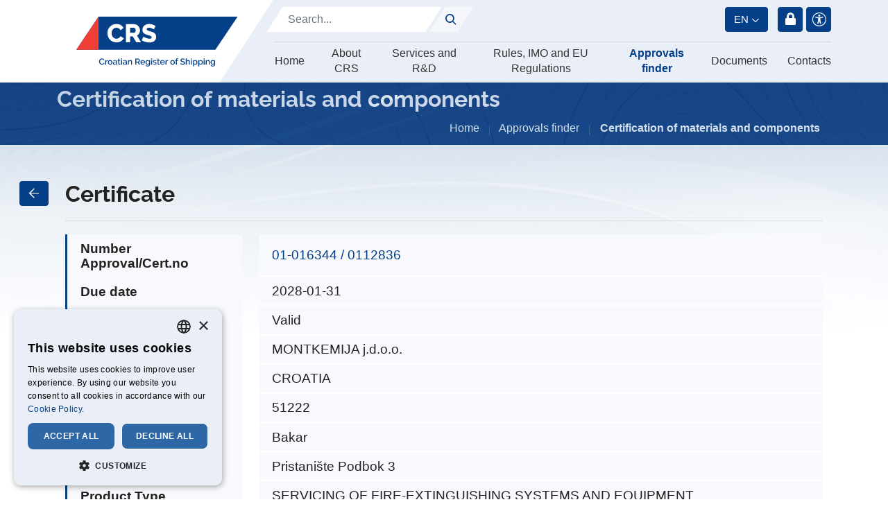

--- FILE ---
content_type: text/html; charset=utf-8
request_url: https://www.crs.hr/approvals-finder/certification-of-materials-and-components?certificate=%2701-016344%27
body_size: 10651
content:
<!DOCTYPE html>
<html  lang="en-US">
<head id="Head"><meta name="viewport" content="width=device-width, initial-scale=1, shrink-to-fit=no" />     
          <!-- Google Tag Manager -->
          <script>(function(w,d,s,l,i){w[l]=w[l]||[];w[l].push({'gtm.start':
          new Date().getTime(),event:'gtm.js'});var f=d.getElementsByTagName(s)[0],
          j=d.createElement(s),dl=l!='dataLayer'?'&l='+l:'';j.async=true;j.src=
          'https://www.googletagmanager.com/gtm.js?id='+i+dl;f.parentNode.insertBefore(j,f);
          })(window,document,'script','dataLayer','GTM-KN5J7VD4');</script>
          <!-- End Google Tag Manager -->
        <meta content="text/html; charset=UTF-8" http-equiv="Content-Type" />
<meta name="REVISIT-AFTER" content="1 DAYS" />
<meta name="RATING" content="GENERAL" />
<meta name="RESOURCE-TYPE" content="DOCUMENT" />
<meta content="text/javascript" http-equiv="Content-Script-Type" />
<meta content="text/css" http-equiv="Content-Style-Type" />
<title>
	Certification of materials and components | Croatian register of shipping
</title><meta id="MetaDescription" name="description" content="Croatian register of shipping" /><meta id="MetaKeywords" name="keywords" content="Croatian register of shipping" /><meta id="MetaRobots" name="robots" content="INDEX, FOLLOW" /><link href="/Portals/_default/skins/CRS2021/dist/css/styles.css?cdv=487" type="text/css" rel="stylesheet"/><link href="/Portals/0/portal.css?cdv=487" type="text/css" rel="stylesheet"/><link href="/Portals/_default/skins/CRS2021/nav/mmenu/dist/mmenu/mmenu.css?cdv=487" type="text/css" rel="stylesheet"/><script src="/Resources/libraries/jQuery/03_05_01/jquery.js?cdv=487" type="text/javascript"></script><script src="/Resources/libraries/jQuery-Migrate/03_04_00/jquery-migrate.js?cdv=487" type="text/javascript"></script><link rel='SHORTCUT ICON' href='/Portals/0/favicon.ico?ver=iYm4InhCiYNe5gcDkACXZw%3d%3d' type='image/x-icon' /><meta name="og:type" property="og:type" content="website" /><meta name="og:url" property="og:url" content="https://www.crs.hr/approvals-finder/certification-of-materials-and-components" /><meta name="og:title" property="og:title" content="Certification of materials and components" /><meta name="og:description" property="og:description" /><meta name="og:image" property="og:image" content="https://www.crs.hr/Portals/0/LogoEn.svg" /><meta name="twitter:card" property="twitter:card" content="summary_large_image" /><meta name="twitter:url" property="twitter:url" content="https://www.crs.hr/approvals-finder/certification-of-materials-and-components" /><meta name="twitter:title" property="twitter:title" content="Certification of materials and components" /><meta name="twitter:description" property="twitter:description" /><meta name="twitter:image" property="twitter:image" content="https://www.crs.hr/Portals/0/LogoEn.svg" /><meta name="mobile-web-app-capable" content="yes" /><meta name="apple-mobile-web-app-title" content="StarterKit" /><meta name="application-name" content="StarterKit" /><meta name="msapplication-TileColor" content="#2b5797" /><meta name="msapplication-TileImage" content="/Portals/_default/Skins/Sistemi.Bootstrap4/images/favicons/ms-icon-144x144.png?v=dLLkRzL3MB" /><meta name="msapplication-config" content="/Portals/_default/Skins/Sistemi.Bootstrap4/images/favicons/browserconfig.xml?v=dLLkRzL3MB" /><meta name="theme-color" content="#ffffff" /></head>
<body id="Body" class=" portal-0 root-id-606 tab-id-614 tab-level-1 lang-en c-page c-page--inner l-skin--default">     
					<!-- Google Tag Manager (noscript) --> 
					<noscript><iframe src="https://www.googletagmanager.com/ns.html?id=GTM-KN5J7VD4"
					height="0" width="0" style="display:none;visibility:hidden"></iframe></noscript>
					<!-- End Google Tag Manager (noscript) -->
				

    <form method="post" action="/approvals-finder/certification-of-materials-and-components?certificate=%2701-016344%27" id="Form" enctype="multipart/form-data">
<div class="aspNetHidden">
<input type="hidden" name="__EVENTTARGET" id="__EVENTTARGET" value="" />
<input type="hidden" name="__EVENTARGUMENT" id="__EVENTARGUMENT" value="" />
<input type="hidden" name="__VIEWSTATE_CACHEKEY" id="__VIEWSTATE_CACHEKEY" value="VS_1y5sxzbd1shtpeijcd3hutmj_639017759043172296" />
<input type="hidden" name="__VIEWSTATE" id="__VIEWSTATE" value="" />
</div>

<script type="text/javascript">
//<![CDATA[
var theForm = document.forms['Form'];
if (!theForm) {
    theForm = document.Form;
}
function __doPostBack(eventTarget, eventArgument) {
    if (!theForm.onsubmit || (theForm.onsubmit() != false)) {
        theForm.__EVENTTARGET.value = eventTarget;
        theForm.__EVENTARGUMENT.value = eventArgument;
        theForm.submit();
    }
}
//]]>
</script>


<script src="/WebResource.axd?d=pynGkmcFUV0WrakFRZtVtCbCCUoyhyZXWMuZyOZ0mXcKQJ4Z-UrBxRbX67w1&amp;t=637571852236140390" type="text/javascript"></script>


<script src="/ScriptResource.axd?d=NJmAwtEo3IoF8umHWIZmsOEqBJk0KnEOVOVd80ggXdZZ18TIJzMzfZ8_J-zVdEr5ctq0HmwluUP3PXOhef4qjSPtpR2Okk9DCm_jjf8PNw_5XYfV8wzPI8pKohC7ZEox0sg9dQ2&amp;t=ffffffffe6d5a9ac" type="text/javascript"></script>
<script src="/ScriptResource.axd?d=dwY9oWetJoI2Z9E03GjoeS_zr71Oca2HF7_qIvrlJB3Jh4a2evh7M8BOIxw8jH9KBxNvbuRbwlGp66NLz8dXHR6pvU4apS_pH0cC4uk5YDsHMFcdT34ysPv0MWwhfnfP8_NlsNB9k1bk64cp0&amp;t=ffffffffe6d5a9ac" type="text/javascript"></script>
<div class="aspNetHidden">

	<input type="hidden" name="__VIEWSTATEENCRYPTED" id="__VIEWSTATEENCRYPTED" value="" />
	<input type="hidden" name="__EVENTVALIDATION" id="__EVENTVALIDATION" value="aqWDJEeOPD5rfub/dCU26GaHhSsx3L8fPiWAmf9KZbLVIezQHK2aNCvevIbGQ6vwlOrotMwK4MALCJoaONXaafr4prjHoc8TABQmKwwg2RJ/mSlrFLsm2Ft0olydeEvL5iEJAB9vDX+OcUxRGBdk2iL/oNv+RHuxFpXrJqWS5d1pfAwSyQiHxEp+kbXyY7YybMhEBw==" />
</div><script src="/js/dnn.js?cdv=487" type="text/javascript"></script><script src="/js/dnncore.js?cdv=487" type="text/javascript"></script><script src="/Resources/Search/SearchSkinObjectPreview.js?cdv=487" type="text/javascript"></script><script src="/js/dnn.servicesframework.js?cdv=487" type="text/javascript"></script><script src="/Portals/_default/skins/CRS2021/nav/meganav2/ux.js?cdv=487" type="text/javascript"></script>
<script type="text/javascript">
//<![CDATA[
Sys.WebForms.PageRequestManager._initialize('ScriptManager', 'Form', [], [], [], 90, '');
//]]>
</script>

        
        
        























<script type="text/javascript">
  var sysDnn = {
    skinPath:"/Portals/_default/skins/CRS2021/"
  }
</script>


<div class="l-page">

    <div class="c-search-overlay js-search-overlay d-none">
	<div class="c-search-overlay__wrapper container">

		<a class="c-search-overlay__close-button js-toggle-search-overlay">
			<svg xmlns="http://www.w3.org/2000/svg" width="20" height="20" viewBox="0 0 15 15"
			fill="none" stroke="blue">
				<path stroke-width="2.5" stroke-miterlimit="10" d="M15 0L0 15M0 0l15 15"></path>
			</svg>
		</a>

		<section class="c-search-overlay__content">
			<div class="c-search-form">
				<span id="dnn_dnnSearchOverlay_ClassicSearch">
    
    
    <span class="searchInputContainer" data-moreresults="See More Results" data-noresult="No Results Found">
        <input name="dnn$dnnSearchOverlay$txtSearch" type="text" maxlength="255" size="20" id="dnn_dnnSearchOverlay_txtSearch" class="NormalTextBox" aria-label="Search" autocomplete="off" placeholder="Search..." />
        <a class="dnnSearchBoxClearText" title="Clear search text"></a>
    </span>
    <a id="dnn_dnnSearchOverlay_cmdSearch" class="c-search-form__button js-search-form__button" href="javascript:__doPostBack(&#39;dnn$dnnSearchOverlay$cmdSearch&#39;,&#39;&#39;)">Search</a>
</span>


<script type="text/javascript">
    $(function() {
        if (typeof dnn != "undefined" && typeof dnn.searchSkinObject != "undefined") {
            var searchSkinObject = new dnn.searchSkinObject({
                delayTriggerAutoSearch : 400,
                minCharRequiredTriggerAutoSearch : 2,
                searchType: 'S',
                enableWildSearch: true,
                cultureCode: 'en-US',
                portalId: -1
                }
            );
            searchSkinObject.init();
            
            
            // attach classic search
            var siteBtn = $('#dnn_dnnSearchOverlay_SiteRadioButton');
            var webBtn = $('#dnn_dnnSearchOverlay_WebRadioButton');
            var clickHandler = function() {
                if (siteBtn.is(':checked')) searchSkinObject.settings.searchType = 'S';
                else searchSkinObject.settings.searchType = 'W';
            };
            siteBtn.on('change', clickHandler);
            webBtn.on('change', clickHandler);
            
            
        }
    });
</script>

			</div>
		</section>
		
	</div>
</div>


<header class="l-page__header">


  <div class="l-header">
    <div class="l-container"><div class="l-row">
    
      <div class="l-logo">
        
        <a id="dnn_dnnLOGOHeader_hypLogo" 
          title="Hrvatski registar brodova" aria-label="Hrvatski registar brodova" 
          href=/>
          <img id="dnn_dnnLOGOHeader_imgLogo" class="c-logo" 
          src="/Portals/_default/skins/CRS2021//images/CI/logoEN.svg" alt="Hrvatski registar brodova">
        </a>
      </div>

      <div class="l-main">
        <div class="l-top">
          <div class="l-left">
            <div class="c-search">
              <span id="dnn_dnnSearch_ClassicSearch">
    
    
    <span class="searchInputContainer" data-moreresults="See More Results" data-noresult="No Results Found">
        <input name="dnn$dnnSearch$txtSearch" type="text" maxlength="255" size="20" id="dnn_dnnSearch_txtSearch" class="NormalTextBox" aria-label="Search" autocomplete="off" placeholder="Search..." />
        <a class="dnnSearchBoxClearText" title="Clear search text"></a>
    </span>
    <a id="dnn_dnnSearch_cmdSearch" class="c-btn" href="javascript:__doPostBack(&#39;dnn$dnnSearch$cmdSearch&#39;,&#39;&#39;)">@</a>
</span>


<script type="text/javascript">
    $(function() {
        if (typeof dnn != "undefined" && typeof dnn.searchSkinObject != "undefined") {
            var searchSkinObject = new dnn.searchSkinObject({
                delayTriggerAutoSearch : 400,
                minCharRequiredTriggerAutoSearch : 2,
                searchType: 'S',
                enableWildSearch: true,
                cultureCode: 'en-US',
                portalId: -1
                }
            );
            searchSkinObject.init();
            
            
            // attach classic search
            var siteBtn = $('#dnn_dnnSearch_SiteRadioButton');
            var webBtn = $('#dnn_dnnSearch_WebRadioButton');
            var clickHandler = function() {
                if (siteBtn.is(':checked')) searchSkinObject.settings.searchType = 'S';
                else searchSkinObject.settings.searchType = 'W';
            };
            siteBtn.on('change', clickHandler);
            webBtn.on('change', clickHandler);
            
            
        }
    });
</script>


            </div>
          </div>
          <div class="l-right">
            

<div class="language-object">
  <nav class="dropdown c-lang__twoletters--dropdown">
    <a class="c-btn btn btn-primary dropdown-toggle" href="javascript:void(0);" role="button" id="dropdownMenuLink" data-toggle="dropdown" aria-haspopup="true" aria-expanded="false">
      en
    </a>
    <div class="dropdown-menu c-list" aria-labelledby="dropdownMenuLink">
      <a class="c-item dropdown-item" href="/">en</a>
      <a class="c-item dropdown-item" href="/hr">hr</a>
    </div>
  </nav>
</div>

<style>
   .c-lang__twoletters--dropdown .dropdown-menu { min-width: auto; }
   .c-lang__twoletters--dropdown .c-item { text-transform: uppercase; }
</style>
<nav class="c-settings-menu">

  <a id="dnn_dnnLogin_Item_loginLink" title="Login" class="l-item c-item c-btn__login c-btn__login--iconified" rel="nofollow" onclick="this.disabled=true;" href="https://www.crs.hr/login?returnurl=%2fapprovals-finder%2fcertification-of-materials-and-components%3fcertificate%3d%252701-016344%2527">Login</a>


  
  <div class="l-item accessibility">
    <a class="c-item accessibility" target="_self" alt='Change accessibility options'>
      <i class="ssk-icon icon-accesibility"></i>
    </a>
    <ul class="c-dropdown accessibility">
      <li class="c-dropdown__item dark-mode-switch">
        <a class="c-link" alt='Toggle high contrast'
          href="javascript:toggleDarkMode()" target="_self">
          <div class="o-title">Veliki kontrast</div>
          <i class="ssk-icon icon-switch">S</i>
        </a>
      </li>
      <li class="c-dropdown__item large-font-switch">
        <a class="c-link" alt='Toggle font size'
          href="javascript:toggleLargeFonts()" target="_self">
          <div class="o-title">Veličina fonta</div>
          <i class="ssk-icon icon-font">F</i>
        </a>
      </li>
    </ul>
  </div>

</nav>

          </div>
        </div>
        
        <hr>

        <div class="l-bottom">

          



<nav class="c-megamenu__top js-meganav-top">
      <ul class="c-menu c-list list-unstyled">

        <li class="c-item is-first" data-tab-id="tabId-367">
            <a href="https://www.crs.hr/" class="c-item__link ">Home</a>
        </li>
        <li class="c-item js-show-subpages" data-tab-id="tabId-559">
            <a class="c-item__link ">About CRS</a>
        </li>
        <li class="c-item js-show-subpages" data-tab-id="tabId-654">
            <a class="c-item__link ">Services and R&amp;D</a>
        </li>
        <li class="c-item js-show-subpages" data-tab-id="tabId-603">
            <a class="c-item__link ">Rules, IMO and EU Regulations</a>
        </li>
        <li class="c-item js-show-subpages" data-tab-id="tabId-607">
            <a class="c-item__link  active">Approvals finder</a>
        </li>
        <li class="c-item " data-tab-id="tabId-750">
            <a href="https://www.crs.hr/documents" class="c-item__link ">Documents</a>
        </li>
        <li class="c-item is-last" data-tab-id="tabId-609">
            <a href="https://www.crs.hr/contacts" class="c-item__link ">Contacts</a>
        </li>

    </ul>

</nav>


        </div>
      </div>

    </div></div>
  </div>
  <div class="l-meganav__bottom">
    




<nav class="c-meganav__bottom js-meganav-bottom">
        <section class="l-subpages d-none" data-tab-id="tabId-559">
        <div class="row">
          <div class="c-page-info">
            <h4 class="o-title">About CRS</h4>
            <p class="o-description"></p>
          </div>

            <div class="l-submenu">        
          <div class="c-item c-item--level-1">
              <a class="o-link o-link--disabled">About us</a>              
        
          <div class="c-item c-item--level-2">
              <a class="o-link" href="https://www.crs.hr/about-crs/about-us/about-crs-and-history">About CRS and history</a>              
          </div>
        
        
          <div class="c-item c-item--level-2">
              <a class="o-link" href="https://www.crs.hr/about-crs/about-us/iacs-membership">IACS membership</a>              
          </div>
        
          </div>
        
        
          <div class="c-item c-item--level-1">
              <a class="o-link o-link--disabled">Media</a>              
        
          <div class="c-item c-item--level-2">
              <a class="o-link" href="https://www.crs.hr/about-crs/media/news">News</a>              
          </div>
        
        
          <div class="c-item c-item--level-2">
              <a class="o-link" href="https://www.crs.hr/about-crs/media/brochures">Brochures</a>              
          </div>
        
          </div>
        
        
          <div class="c-item c-item--level-1">
              <a class="o-link" href="https://www.crs.hr/about-crs/your-career">Your Career</a>              
          </div>
        
        
          <div class="c-item c-item--level-1">
              <a class="o-link" href="http://www.surveygizmo.com/s3/584829/UPITNIK-U-SVEZI-USLUGA-KOJE-HRB-PRU-A-KLIJENTIMA-CRS-CUSTOMER-SERVICE-QUESTIONNAIRE">Rate us</a>              
          </div>
        
</div>

        </div>
      </section>
      <section class="l-subpages d-none" data-tab-id="tabId-654">
        <div class="row">
          <div class="c-page-info">
            <h4 class="o-title">Services and R&amp;D</h4>
            <p class="o-description"></p>
          </div>

            <div class="l-submenu">        
          <div class="c-item c-item--level-1">
              <a class="o-link o-link--disabled">Ships data online</a>              
        
          <div class="c-item c-item--level-2">
              <a class="o-link" href="https://www.crs.hr/services-and-r-d/ships-data-online/type-of-ship-status">Type of ship status</a>              
          </div>
        
        
          <div class="c-item c-item--level-2">
              <a class="o-link" href="http://report.crs.hr/HRBWebReports/Default.aspx?ReturnUrl=%2fhrbwebreports%2f" target="_blank">Register of ships / Survey status</a>              
          </div>
        
        
          <div class="c-item c-item--level-2">
              <a class="o-link" href="https://inland.crs.hr/HRBCertifikatiVerificationPortal/#/" target="_blank">E-certification validity</a>              
          </div>
        
        
          <div class="c-item c-item--level-2">
              <a class="o-link" href="https://www.crs.hr/services-and-r-d/ships-data-online/targeted-vessel">Targeted vessel</a>              
          </div>
        
        
          <div class="c-item c-item--level-2">
              <a class="o-link" href="/LinkClick.aspx?fileticket=Mf1UvZWmc1c%3d&amp;tabid=664&amp;portalid=0&amp;language=en-US" target="_blank">Transfer of class – list of vessels</a>              
          </div>
        
        
          <div class="c-item c-item--level-2">
              <a class="o-link" href="https://registarbrodova-my.sharepoint.com/:x:/g/personal/mario_brkovic_crs_hr/EUoWACqF51pOsYBu7gbnl98BJ6vRhqqyb45YPJp-ZsNtCw?e=R7i69J&amp;CID=1FCFE6A5-CBA6-40FD-A111-2F5D8D0467D6&amp;wdLOR=cEAF5840C-8469-426A-B9D1-86CCAA221C40" target="_blank">Suspension and Withdrawal</a>              
          </div>
        
          </div>
        
        
          <div class="c-item c-item--level-1">
              <a class="o-link o-link--disabled">Ship Surveys</a>              
        
          <div class="c-item c-item--level-2">
              <a class="o-link" href="https://www.crs.hr/services-and-r-d/ship-surveys/new-buildings">New Buildings</a>              
          </div>
        
        
          <div class="c-item c-item--level-2">
              <a class="o-link" href="https://www.crs.hr/services-and-r-d/ship-surveys/in-service">In service</a>              
          </div>
        
        
          <div class="c-item c-item--level-2">
              <a class="o-link" href="https://www.crs.hr/services-and-r-d/ship-surveys/yachts">Yachts</a>              
          </div>
        
        
          <div class="c-item c-item--level-2">
              <a class="o-link" href="https://www.crs.hr/services-and-r-d/ship-surveys/pleasure-crafts">Pleasure crafts</a>              
          </div>
        
        
          <div class="c-item c-item--level-2">
              <a class="o-link" href="https://www.crs.hr/services-and-r-d/ship-surveys/remote-survey-audits">Remote survey/audits</a>              
          </div>
        
          </div>
        
        
          <div class="c-item c-item--level-1">
              <a class="o-link o-link--disabled">Certification of materials and components</a>              
        
          <div class="c-item c-item--level-2">
              <a class="o-link" href="https://www.crs.hr/services-and-r-d/certification-of-materials-and-components/type-approval">Type approval</a>              
          </div>
        
        
          <div class="c-item c-item--level-2">
              <a class="o-link" href="https://www.crs.hr/services-and-r-d/certification-of-materials-and-components/case-by-case-approval">Case by case approval</a>              
          </div>
        
        
          <div class="c-item c-item--level-2">
              <a class="o-link" href="https://www.crs.hr/services-and-r-d/certification-of-materials-and-components/med-certification">MED certification</a>              
          </div>
        
          </div>
        
        
          <div class="c-item c-item--level-1">
              <a class="o-link" href="https://www.crs.hr/services-and-r-d/approval-of-manufacturers">Approval of manufacturers</a>              
          </div>
        
        
          <div class="c-item c-item--level-1">
              <a class="o-link" href="https://www.crs.hr/services-and-r-d/approval-of-service-suppliers">Approval of service suppliers</a>              
          </div>
        
        
          <div class="c-item c-item--level-1">
              <a class="o-link o-link--disabled">Industrial Surveys</a>              
        
          <div class="c-item c-item--level-2">
              <a class="o-link" href="https://www.crs.hr/services-and-r-d/industrial-surveys/material-product-and-process-approval">Material, Product and Process Approval</a>              
          </div>
        
        
          <div class="c-item c-item--level-2">
              <a class="o-link" href="https://www.crs.hr/services-and-r-d/industrial-surveys/pressure-equipment">Pressure Equipment</a>              
          </div>
        
        
          <div class="c-item c-item--level-2">
              <a class="o-link" href="https://www.crs.hr/services-and-r-d/industrial-surveys/transportable-pressure-equipment">Transportable pressure equipment</a>              
          </div>
        
          </div>
        
        
          <div class="c-item c-item--level-1">
              <a class="o-link o-link--disabled">Offshore Surveys</a>              
        
          <div class="c-item c-item--level-2">
              <a class="o-link" href="https://www.crs.hr/services-and-r-d/offshore-surveys/fixed-offshore-platforms-and-subsea-pipelines">Fixed offshore platforms and Subsea Pipelines</a>              
          </div>
        
          </div>
        
        
          <div class="c-item c-item--level-1">
              <a class="o-link o-link--disabled">ISO Certification</a>              
        
          <div class="c-item c-item--level-2">
              <a class="o-link" href="https://www.crs.hr/services-and-r-d/iso-certification/certification-of-management-systems">Certification of management systems</a>              
          </div>
        
          </div>
        
        
          <div class="c-item c-item--level-1">
              <a class="o-link" href="https://inland.crs.hr/webreports/#/home" target="_blank">CRS inland</a>              
          </div>
        
        
          <div class="c-item c-item--level-1">
              <a class="o-link" href="https://www.crs.hr/services-and-r-d/r-d">R &amp; D</a>              
          </div>
        
</div>

        </div>
      </section>
      <section class="l-subpages d-none" data-tab-id="tabId-603">
        <div class="row">
          <div class="c-page-info">
            <h4 class="o-title">Rules, IMO and EU Regulations</h4>
            <p class="o-description"></p>
          </div>

            <div class="l-submenu">        
          <div class="c-item c-item--level-1">
              <a class="o-link o-link--disabled">CRS Rules and standards</a>              
        
          <div class="c-item c-item--level-2">
              <a class="o-link" href="https://www.crs.hr/rules-imo-and-eu-regulations/crs-rules-and-standards/rules-for-the-classification-of-ships">Rules  for the classification of ships</a>              
          </div>
        
        
          <div class="c-item c-item--level-2">
              <a class="o-link" href="https://www.crs.hr/rules-imo-and-eu-regulations/crs-rules-and-standards/rules-for-technical-supervision-of-sea-going-ship">Rules for technical supervision of sea-going ship</a>              
          </div>
        
          </div>
        
        
          <div class="c-item c-item--level-1">
              <a class="o-link o-link--disabled">IMO</a>              
        
          <div class="c-item c-item--level-2">
              <a class="o-link" href="https://www.crs.hr/rules-imo-and-eu-regulations/imo/newsletters-and-technical-circullars">Newsletters and Technical circullars</a>              
          </div>
        
        
          <div class="c-item c-item--level-2">
              <a class="o-link" href="https://www.crs.hr/rules-imo-and-eu-regulations/imo/present-imo-and-future-requirements">Present IMO and future requirements</a>              
          </div>
        
        
          <div class="c-item c-item--level-2">
              <a class="o-link" href="https://www.crs.hr/rules-imo-and-eu-regulations/imo/assembly-resolutions">Assembly resolutions</a>              
          </div>
        
        
          <div class="c-item c-item--level-2">
              <a class="o-link" href="https://www.crs.hr/rules-imo-and-eu-regulations/imo/msc-reports">MSC reports</a>              
          </div>
        
        
          <div class="c-item c-item--level-2">
              <a class="o-link" href="https://www.crs.hr/rules-imo-and-eu-regulations/imo/mepc-reports">MEPC reports</a>              
          </div>
        
        
          <div class="c-item c-item--level-2">
              <a class="o-link" href="https://www.crs.hr/rules-imo-and-eu-regulations/imo/circulars">Circulars</a>              
          </div>
        
        
          <div class="c-item c-item--level-2">
              <a class="o-link" href="https://www.crs.hr/rules-imo-and-eu-regulations/imo/conference">Conference</a>              
          </div>
        
          </div>
        
        
          <div class="c-item c-item--level-1">
              <a class="o-link" href="https://www.crs.hr/rules-imo-and-eu-regulations/sample-of-documents">Sample of documents</a>              
          </div>
        
        
          <div class="c-item c-item--level-1">
              <a class="o-link" href="https://www.crs.hr/rules-imo-and-eu-regulations/eu">EU</a>              
          </div>
        
        
          <div class="c-item c-item--level-1">
              <a class="o-link" href="https://www.crs.hr/rules-imo-and-eu-regulations/crs-flag-state-authorizations">CRS Flag state authorizations</a>              
          </div>
        
</div>

        </div>
      </section>
      <section class="l-subpages d-none" data-tab-id="tabId-607">
        <div class="row">
          <div class="c-page-info">
            <h4 class="o-title">Approvals finder</h4>
            <p class="o-description"></p>
          </div>

            <div class="l-submenu">        
          <div class="c-item c-item--level-1">
              <a class="o-link" href="https://www.crs.hr/approvals-finder/certification-of-materials-and-components">Certification of materials and components</a>              
          </div>
        
        
          <div class="c-item c-item--level-1">
              <a class="o-link" href="https://www.crs.hr/approvals-finder/approved-manufacturers">Approved manufacturers</a>              
          </div>
        
        
          <div class="c-item c-item--level-1">
              <a class="o-link" href="https://www.crs.hr/approvals-finder/approved-service-suppliers">Approved service suppliers</a>              
          </div>
        
        
          <div class="c-item c-item--level-1">
              <a class="o-link" href="https://www.crs.hr/approvals-finder/approvals-for-life-raft-servicing">Approvals for life-raft servicing</a>              
          </div>
        
        
          <div class="c-item c-item--level-1">
              <a class="o-link" href="https://www.crs.hr/approvals-finder/approved-testing-laboratories">Approved testing laboratories</a>              
          </div>
        
</div>

        </div>
      </section>

</nav>

  </div>



</header>


  <div class="l-breadcrumb-wrapper">
    <section class="l-breadcrumb">
      <h2 class="c-page-title">Certification of materials and components</h2>
      



<nav aria-label="breadcrumb" class="c-breadcrumb">
  <ol class="breadcrumb">
    <li class="breadcrumb-item"><a href="https://www.crs.hr/" class="o-link">Home</a></li>
                <li class="breadcrumb-item">Approvals finder</li>
              <li class="breadcrumb-item active" aria-current="page">Certification of materials and components</li>

  </ol>
</nav>

      
    </section>
  </div>


  <div class="l-page__decoration"></div>

  <article class="l-page__content">
    <main class="l-page__main l-main" role="main">
      <div id="dnn_ContentPane" class="l-pane l-pane--main"><div class="DnnModule DnnModule-2sxc-app DnnModule-1596 DnnVersionableControl"><a name="1596"></a>
<div class="DNNContainer_noTitle">
	<div id="dnn_ctr1596_ContentPane"><!-- Start_Module_1596 --><div id="dnn_ctr1596_ModuleContent" class="DNNModuleContent Mod2sxcappC">
	<div class='sc-content-block'  data-cb-instance='1596' data-cb-id='1596'>



<div class="app-tipo app-tipo__detail container">
  <section name="detail" class="l-detail l-container">
    <a href="https://www.crs.hr/approvals-finder/certification-of-materials-and-components" 
  class="btn btn-primary c-btn-back c-btn-back--desktop" 
  title="Povratak na listu">{</a>

    <header class="c-header">
      <h3 class="h2">Certificate</h3>
      <hr>
    </header>

    
    <div class="c-item">
        <div class="l-col">
          <div class="o-label o-icon--pdf">Number Approval/Cert.no</div>
        </div>
        <div class="l-col">
          <div class="o-value"><a href="https://tipo.crs.hr/TIPO/01-016344.pdf">01-016344 / 0112836</a></div></div>
        </div>
      <div class="c-item">
        <div class="l-col">
          <div class="o-label">Due date</div>
        </div>
        <div class="l-col">
          <div class="o-value">2028-01-31</div>
        </div>
      </div>
      <div class="c-item">
        <div class="l-col">
          <div class="o-label">Valid</div>
        </div>
        <div class="l-col">
          <div class="o-value is-valid--IsValid">Valid</div>
        </div>
      </div>
      <div class="c-item">
        <div class="l-col">
          <div class="o-label">Company</div>
        </div>
        <div class="l-col">
          <div class="o-value">MONTKEMIJA j.d.o.o.</div>
        </div>
      </div>
      <div class="c-item">
        <div class="l-col">
          <div class="o-label">Country</div>
        </div>
        <div class="l-col">
          <div class="o-value">CROATIA</div>
        </div>
      </div>
      <div class="c-item">
        <div class="l-col">
          <div class="o-label">ZIP</div>
        </div>
        <div class="l-col">
          <div class="o-value">51222</div>
        </div>
      </div>
      <div class="c-item">
        <div class="l-col">
          <div class="o-label">City</div>
        </div>
        <div class="l-col">
          <div class="o-value">Bakar</div>
        </div>
      </div>
      <div class="c-item">
        <div class="l-col">
          <div class="o-label">Street</div>
        </div>
        <div class="l-col">
          <div class="o-value">Pristanište Podbok 3</div>
        </div>
      </div>
      <div class="c-item">
        <div class="l-col">
          <div class="o-label">Product Type</div>
        </div>
        <div class="l-col">
          <div class="o-value">SERVICING OF FIRE-EXTINGUISHING SYSTEMS AND EQUIPMENT</div>
        </div>
      </div>
      <div class="c-item">
        <div class="l-col">
          <div class="o-label">Approval Group</div>
        </div>
        <div class="l-col">
          <div class="o-value">Approval of Service Suppliers</div>
        </div>
      </div>
      <div class="c-item">
        <div class="l-col">
          <div class="o-label">Product Description</div>
        </div>
        <div class="l-col">
          <div class="o-value">Inspection and maintenance of fire extinguishing on board ships. 
Inspection and maintenance of fire extinguishing systems on board ships. </div>
        </div>
      </div>
  </section>
</div>
</div>
</div><!-- End_Module_1596 --></div>
	<div class="clear"></div>
</div>
</div></div>
    </main>
  </article>

  <footer class="l-page__footer" role="contentinfo">
    

<div class="l-container"><div class="l-row">
  <div class="l-left">
    <div class="l-top">
      <div class="l-col">
        <div class="l-content">
          <div class="c-logo">
            <img src="/Portals/_default/skins/CRS2021//images/CI/logo.svg"/>
          </div>
        </div>
      </div>
      <div class="l-col">
        <div class="l-content"><p>Phone No.: + 385 (0)21 408 111</p><p>21000 SPLIT, Marasovića 67</p></div>
      </div>
      <div class="l-col">
        <div class="l-content"><p><a href="http://www.surveygizmo.com/s3/584829/UPITNIK-U-SVEZI-USLUGA-KOJE-HRB-PRU-A-KLIJENTIMA-CRS-CUSTOMER-SERVICE-QUESTIONNAIRE" target="_blank">Rate us</a></p></div>
      </div>
    </div>
    <hr>
    <div class="l-bottom">
      <p>Quality policy and description of handling complaints and appeals is available to interested parties upon request.</p>
      <p><span id="dnn_ctl04_lblCopyright" class="c-copyright">All rights reserved © Croatian Register of Shipping</span>

        // Design & CMS implementation: <a href="https://sistemi.hr" target="_blank">Sistemi.hr</a></p>
    </div>
  </div>
  <div class="l-right">
    
    <ul class="c-fast-links">
      <li><a href="/privacy-statement">Privacy Policy</a></li>
      <li><a href="/terms-of-use">General Terms and Conditions</a></li>
	  <li><a href="/practice-for-psc-detention-prevention">Practice for PSC Detention Prevention</a></li>
      <li><a href="/cookie-information">Cookie information</a></li>
      </ul>
    

    <div class="c-logo--old">
      <img src="/Portals/_default/skins/CRS2021//images/CI/logoStari.png">
    </div>
  </div>
</div></div>


  </footer>

</div>

<!--40Fingers Stylehelper Conditions Return True-->


<!--40Fingers Stylehelper Conditions Return True-->


<!--40Fingers Stylehelper Conditions Return True-->


<!--40Fingers Stylehelper Conditions Return True-->





<!--40Fingers Stylehelper Conditions Return False -->

<!--40Fingers Stylehelper Conditions Return False -->

<!--CDF(Css|/Portals/_default/skins/CRS2021/dist/css/accesibility.css?cdv=487|DnnFormBottomProvider|299)-->



<style>
  #js-offcanvas-nav:not( .mm-menu ) {
    display: none;
  }
</style>


<!--CDF(Javascript|/Portals/_default/skins/CRS2021/dist/js/vendor/modernizr-custom.js?cdv=487|DnnFormBottomProvider|6)-->

<!--CDF(Javascript|/Portals/_default/skins/CRS2021/dist/js/vendor/detectizr.min.js?cdv=487|DnnFormBottomProvider|7)-->



<!--CDF(Javascript|/Portals/_default/skins/CRS2021/dist/js/vendor/bootstrap-native.min.js?cdv=487|DnnFormBottomProvider|114)-->



<!--CDF(Javascript|/Portals/_default/skins/CRS2021/dist/js/scripts.min.js?cdv=487|DnnFormBottomProvider|120)-->

        <input name="ScrollTop" type="hidden" id="ScrollTop" />
        <input name="__dnnVariable" type="hidden" id="__dnnVariable" autocomplete="off" value="`{`__scdoff`:`1`,`sf_siteRoot`:`/`,`sf_tabId`:`614`}" />
        <input name="__RequestVerificationToken" type="hidden" value="GHgJxvaxeG2VOvRx1tQc12N3jQxitlAT7VB4lAxSsqIp9cJBRnV-zcGDoGAjQptIHe_Wgg2" /><script src="/Portals/_default/skins/CRS2021/dist/js/vendor/modernizr-custom.js?cdv=487" type="text/javascript"></script><script src="/Portals/_default/skins/CRS2021/dist/js/vendor/detectizr.min.js?cdv=487" type="text/javascript"></script><script src="/Portals/_default/skins/CRS2021/nav/mmenu/dist/mmenu/mmenu.js?cdv=487" type="text/javascript"></script><script src="/Portals/_default/skins/CRS2021/nav/mmenu/dist/mmenu/mmenu.polyfills.js?cdv=487" type="text/javascript"></script><script src="/Portals/_default/skins/CRS2021/dist/js/vendor/bootstrap-native.min.js?cdv=487" type="text/javascript"></script><script src="/Portals/_default/skins/CRS2021/dist/js/scripts.min.js?cdv=487" type="text/javascript"></script><link href="/Portals/_default/skins/CRS2021/dist/css/accesibility.css?cdv=487" type="text/css" rel="stylesheet"/>
    </form>
    <!--CDF(Javascript|/js/dnncore.js?cdv=487|DnnBodyProvider|100)--><!--CDF(Css|/Portals/0/portal.css?cdv=487|DnnPageHeaderProvider|35)--><!--CDF(Javascript|/Resources/Search/SearchSkinObjectPreview.js?cdv=487|DnnBodyProvider|100)--><!--CDF(Javascript|/Resources/Search/SearchSkinObjectPreview.js?cdv=487|DnnBodyProvider|100)--><!--CDF(Javascript|/js/dnn.js?cdv=487|DnnBodyProvider|12)--><!--CDF(Javascript|/js/dnn.servicesframework.js?cdv=487|DnnBodyProvider|100)--><!--CDF(Css|/Portals/_default/skins/CRS2021/dist/css/styles.css?cdv=487|DnnPageHeaderProvider|15)--><!--CDF(Javascript|/Portals/_default/skins/CRS2021/nav/meganav2/ux.js?cdv=487|DnnBodyProvider|100)--><!--CDF(Javascript|/Resources/libraries/jQuery/03_05_01/jquery.js?cdv=487|DnnPageHeaderProvider|5)--><!--CDF(Javascript|/Resources/libraries/jQuery-Migrate/03_04_00/jquery-migrate.js?cdv=487|DnnPageHeaderProvider|6)-->
    
</body>
</html>


--- FILE ---
content_type: text/css
request_url: https://www.crs.hr/Portals/0/portal.css?cdv=487
body_size: 431
content:
/* Helferlein Forma - Zahtjev za osnovnim pregledom jahte */

#dnn_ctr962_FormSubmissionsEdit_UP { padding-top:30px; }

#dnn_ctr962_FormSubmissionsEdit_SubmissionInfoTable { margin:10px 0; padding: 10px; border:solid 1px #ccc; }
#dnn_ctr962_FormSubmissionsEdit_SubmissionInfoTable td { text-align:left; padding:5px 0; }

#dnn_ctr962_FormSubmissionsEdit_SubmissionLabel table { width:100%; }

#dnn_ctr962_FormSubmissionsEdit_SubmissionLabel table tr:nth-child(2n) { background:#fbfbfb; }
#dnn_ctr962_FormSubmissionsEdit_SubmissionLabel table tr:first-child td { border-top:dashed 1px #ccc; }
#dnn_ctr962_FormSubmissionsEdit_SubmissionLabel table tr td { border-bottom:dashed 1px #ccc; }

#dnn_ctr962_FormSubmissionsEdit_SubmissionLabel table td.SubHead, #dnn_ctr962_FormSubmissionsEdit_SubmissionLabel table td.Normal { width:48%; padding:1%; }



--- FILE ---
content_type: text/css
request_url: https://www.crs.hr/Portals/_default/skins/CRS2021/dist/css/accesibility.css?cdv=487
body_size: 26067
content:
@charset "UTF-8";
/*
  Helper 
    kad ne možemo extendat bs spacing variable
  ----------------------------------------------------------------
  for easier use of defined spacers when @extend not alowed
  usage: margin-right: $spacer-3 == @extend .mr-3; (ali bez !important što dodaje BS)
*/
:root {
  --spacer-0: 0;
  --spacer-1: 0.3rem;
  --spacer-2: 0.6rem;
  --spacer-3: 1.2rem;
  --spacer-4: 1.8rem;
  --spacer-5: 3.6rem;
  --spacer-6: 24px;
  --spacer-7: 32px;
  --spacer-8: 48px;
}

/*
  Helper 
    kad ne možemo extendat bs spacing variable
  ----------------------------------------------------------------
  for easier use of defined spacers when @extend not alowed
  usage: margin-right: $spacer-3 == @extend .mr-3; (ali bez !important što dodaje BS)
*/
:root {
  --spacer-0: 0;
  --spacer-1: 0.3rem;
  --spacer-2: 0.6rem;
  --spacer-3: 1.2rem;
  --spacer-4: 1.8rem;
  --spacer-5: 3.6rem;
  --spacer-6: 24px;
  --spacer-7: 32px;
  --spacer-8: 48px;
}

.container,
.container-fluid,
.container-xxxl,
.container-xxl,
.container-xl,
.container-lg,
.container-md,
.container-sm {
  width: 100%;
  padding-right: 12px;
  padding-left: 12px;
  margin-right: auto;
  margin-left: auto;
}

@media (min-width: 576px) {
  .container-sm, .container {
    max-width: 540px;
  }
}
@media (min-width: 768px) {
  .container-md, .container-sm, .container {
    max-width: 720px;
  }
}
@media (min-width: 992px) {
  .container-lg, .container-md, .container-sm, .container {
    max-width: 960px;
  }
}
@media (min-width: 1200px) {
  .container-xl, .container-lg, .container-md, .container-sm, .container {
    max-width: 1140px;
  }
}
@media (min-width: 1600px) {
  .container-xxl, .container-xl, .container-lg, .container-md, .container-sm, .container {
    max-width: 1360px;
  }
}
@media (min-width: 1900px) {
  .container-xxxl, .container-xxl, .container-xl, .container-lg, .container-md, .container-sm, .container {
    max-width: 1610px;
  }
}
.row {
  display: flex;
  flex-wrap: wrap;
  margin-right: -12px;
  margin-left: -12px;
}

.no-gutters {
  margin-right: 0;
  margin-left: 0;
}
.no-gutters > .col,
.no-gutters > [class*=col-] {
  padding-right: 0;
  padding-left: 0;
}

.col-xxxl,
.col-xxxl-auto, .col-xxxl-12, .col-xxxl-11, .col-xxxl-10, .col-xxxl-9, .col-xxxl-8, .col-xxxl-7, .col-xxxl-6, .col-xxxl-5, .col-xxxl-4, .col-xxxl-3, .col-xxxl-2, .col-xxxl-1, .col-xxl,
.col-xxl-auto, .col-xxl-12, .col-xxl-11, .col-xxl-10, .col-xxl-9, .col-xxl-8, .col-xxl-7, .col-xxl-6, .col-xxl-5, .col-xxl-4, .col-xxl-3, .col-xxl-2, .col-xxl-1, .col-xl,
.col-xl-auto, .col-xl-12, .col-xl-11, .col-xl-10, .col-xl-9, .col-xl-8, .col-xl-7, .col-xl-6, .col-xl-5, .col-xl-4, .col-xl-3, .col-xl-2, .col-xl-1, .col-lg,
.col-lg-auto, .col-lg-12, .col-lg-11, .col-lg-10, .col-lg-9, .col-lg-8, .col-lg-7, .col-lg-6, .col-lg-5, .col-lg-4, .col-lg-3, .col-lg-2, .col-lg-1, .col-md,
.col-md-auto, .col-md-12, .col-md-11, .col-md-10, .col-md-9, .col-md-8, .col-md-7, .col-md-6, .col-md-5, .col-md-4, .col-md-3, .col-md-2, .col-md-1, .col-sm,
.col-sm-auto, .col-sm-12, .col-sm-11, .col-sm-10, .col-sm-9, .col-sm-8, .col-sm-7, .col-sm-6, .col-sm-5, .col-sm-4, .col-sm-3, .col-sm-2, .col-sm-1, .col,
.col-auto, .col-12, .col-11, .col-10, .col-9, .col-8, .col-7, .col-6, .col-5, .col-4, .col-3, .col-2, .col-1 {
  position: relative;
  width: 100%;
  padding-right: 12px;
  padding-left: 12px;
}

.col {
  flex-basis: 0;
  flex-grow: 1;
  max-width: 100%;
}

.row-cols-1 > * {
  flex: 0 0 100%;
  max-width: 100%;
}

.row-cols-2 > * {
  flex: 0 0 50%;
  max-width: 50%;
}

.row-cols-3 > * {
  flex: 0 0 33.3333333333%;
  max-width: 33.3333333333%;
}

.row-cols-4 > * {
  flex: 0 0 25%;
  max-width: 25%;
}

.row-cols-5 > * {
  flex: 0 0 20%;
  max-width: 20%;
}

.row-cols-6 > * {
  flex: 0 0 16.6666666667%;
  max-width: 16.6666666667%;
}

.col-auto {
  flex: 0 0 auto;
  width: auto;
  max-width: 100%;
}

.col-1 {
  flex: 0 0 8.3333333333%;
  max-width: 8.3333333333%;
}

.col-2 {
  flex: 0 0 16.6666666667%;
  max-width: 16.6666666667%;
}

.col-3 {
  flex: 0 0 25%;
  max-width: 25%;
}

.col-4 {
  flex: 0 0 33.3333333333%;
  max-width: 33.3333333333%;
}

.col-5 {
  flex: 0 0 41.6666666667%;
  max-width: 41.6666666667%;
}

.col-6 {
  flex: 0 0 50%;
  max-width: 50%;
}

.col-7 {
  flex: 0 0 58.3333333333%;
  max-width: 58.3333333333%;
}

.col-8 {
  flex: 0 0 66.6666666667%;
  max-width: 66.6666666667%;
}

.col-9 {
  flex: 0 0 75%;
  max-width: 75%;
}

.col-10 {
  flex: 0 0 83.3333333333%;
  max-width: 83.3333333333%;
}

.col-11 {
  flex: 0 0 91.6666666667%;
  max-width: 91.6666666667%;
}

.col-12 {
  flex: 0 0 100%;
  max-width: 100%;
}

.order-first {
  order: -1;
}

.order-last {
  order: 13;
}

.order-0 {
  order: 0;
}

.order-1 {
  order: 1;
}

.order-2 {
  order: 2;
}

.order-3 {
  order: 3;
}

.order-4 {
  order: 4;
}

.order-5 {
  order: 5;
}

.order-6 {
  order: 6;
}

.order-7 {
  order: 7;
}

.order-8 {
  order: 8;
}

.order-9 {
  order: 9;
}

.order-10 {
  order: 10;
}

.order-11 {
  order: 11;
}

.order-12 {
  order: 12;
}

.offset-1 {
  margin-left: 8.3333333333%;
}

.offset-2 {
  margin-left: 16.6666666667%;
}

.offset-3 {
  margin-left: 25%;
}

.offset-4 {
  margin-left: 33.3333333333%;
}

.offset-5 {
  margin-left: 41.6666666667%;
}

.offset-6 {
  margin-left: 50%;
}

.offset-7 {
  margin-left: 58.3333333333%;
}

.offset-8 {
  margin-left: 66.6666666667%;
}

.offset-9 {
  margin-left: 75%;
}

.offset-10 {
  margin-left: 83.3333333333%;
}

.offset-11 {
  margin-left: 91.6666666667%;
}

@media (min-width: 576px) {
  .col-sm {
    flex-basis: 0;
    flex-grow: 1;
    max-width: 100%;
  }

  .row-cols-sm-1 > * {
    flex: 0 0 100%;
    max-width: 100%;
  }

  .row-cols-sm-2 > * {
    flex: 0 0 50%;
    max-width: 50%;
  }

  .row-cols-sm-3 > * {
    flex: 0 0 33.3333333333%;
    max-width: 33.3333333333%;
  }

  .row-cols-sm-4 > * {
    flex: 0 0 25%;
    max-width: 25%;
  }

  .row-cols-sm-5 > * {
    flex: 0 0 20%;
    max-width: 20%;
  }

  .row-cols-sm-6 > * {
    flex: 0 0 16.6666666667%;
    max-width: 16.6666666667%;
  }

  .col-sm-auto {
    flex: 0 0 auto;
    width: auto;
    max-width: 100%;
  }

  .col-sm-1 {
    flex: 0 0 8.3333333333%;
    max-width: 8.3333333333%;
  }

  .col-sm-2 {
    flex: 0 0 16.6666666667%;
    max-width: 16.6666666667%;
  }

  .col-sm-3 {
    flex: 0 0 25%;
    max-width: 25%;
  }

  .col-sm-4 {
    flex: 0 0 33.3333333333%;
    max-width: 33.3333333333%;
  }

  .col-sm-5 {
    flex: 0 0 41.6666666667%;
    max-width: 41.6666666667%;
  }

  .col-sm-6 {
    flex: 0 0 50%;
    max-width: 50%;
  }

  .col-sm-7 {
    flex: 0 0 58.3333333333%;
    max-width: 58.3333333333%;
  }

  .col-sm-8 {
    flex: 0 0 66.6666666667%;
    max-width: 66.6666666667%;
  }

  .col-sm-9 {
    flex: 0 0 75%;
    max-width: 75%;
  }

  .col-sm-10 {
    flex: 0 0 83.3333333333%;
    max-width: 83.3333333333%;
  }

  .col-sm-11 {
    flex: 0 0 91.6666666667%;
    max-width: 91.6666666667%;
  }

  .col-sm-12 {
    flex: 0 0 100%;
    max-width: 100%;
  }

  .order-sm-first {
    order: -1;
  }

  .order-sm-last {
    order: 13;
  }

  .order-sm-0 {
    order: 0;
  }

  .order-sm-1 {
    order: 1;
  }

  .order-sm-2 {
    order: 2;
  }

  .order-sm-3 {
    order: 3;
  }

  .order-sm-4 {
    order: 4;
  }

  .order-sm-5 {
    order: 5;
  }

  .order-sm-6 {
    order: 6;
  }

  .order-sm-7 {
    order: 7;
  }

  .order-sm-8 {
    order: 8;
  }

  .order-sm-9 {
    order: 9;
  }

  .order-sm-10 {
    order: 10;
  }

  .order-sm-11 {
    order: 11;
  }

  .order-sm-12 {
    order: 12;
  }

  .offset-sm-0 {
    margin-left: 0;
  }

  .offset-sm-1 {
    margin-left: 8.3333333333%;
  }

  .offset-sm-2 {
    margin-left: 16.6666666667%;
  }

  .offset-sm-3 {
    margin-left: 25%;
  }

  .offset-sm-4 {
    margin-left: 33.3333333333%;
  }

  .offset-sm-5 {
    margin-left: 41.6666666667%;
  }

  .offset-sm-6 {
    margin-left: 50%;
  }

  .offset-sm-7 {
    margin-left: 58.3333333333%;
  }

  .offset-sm-8 {
    margin-left: 66.6666666667%;
  }

  .offset-sm-9 {
    margin-left: 75%;
  }

  .offset-sm-10 {
    margin-left: 83.3333333333%;
  }

  .offset-sm-11 {
    margin-left: 91.6666666667%;
  }
}
@media (min-width: 768px) {
  .col-md {
    flex-basis: 0;
    flex-grow: 1;
    max-width: 100%;
  }

  .row-cols-md-1 > * {
    flex: 0 0 100%;
    max-width: 100%;
  }

  .row-cols-md-2 > * {
    flex: 0 0 50%;
    max-width: 50%;
  }

  .row-cols-md-3 > * {
    flex: 0 0 33.3333333333%;
    max-width: 33.3333333333%;
  }

  .row-cols-md-4 > * {
    flex: 0 0 25%;
    max-width: 25%;
  }

  .row-cols-md-5 > * {
    flex: 0 0 20%;
    max-width: 20%;
  }

  .row-cols-md-6 > * {
    flex: 0 0 16.6666666667%;
    max-width: 16.6666666667%;
  }

  .col-md-auto {
    flex: 0 0 auto;
    width: auto;
    max-width: 100%;
  }

  .col-md-1 {
    flex: 0 0 8.3333333333%;
    max-width: 8.3333333333%;
  }

  .col-md-2 {
    flex: 0 0 16.6666666667%;
    max-width: 16.6666666667%;
  }

  .col-md-3 {
    flex: 0 0 25%;
    max-width: 25%;
  }

  .col-md-4 {
    flex: 0 0 33.3333333333%;
    max-width: 33.3333333333%;
  }

  .col-md-5 {
    flex: 0 0 41.6666666667%;
    max-width: 41.6666666667%;
  }

  .col-md-6 {
    flex: 0 0 50%;
    max-width: 50%;
  }

  .col-md-7 {
    flex: 0 0 58.3333333333%;
    max-width: 58.3333333333%;
  }

  .col-md-8 {
    flex: 0 0 66.6666666667%;
    max-width: 66.6666666667%;
  }

  .col-md-9 {
    flex: 0 0 75%;
    max-width: 75%;
  }

  .col-md-10 {
    flex: 0 0 83.3333333333%;
    max-width: 83.3333333333%;
  }

  .col-md-11 {
    flex: 0 0 91.6666666667%;
    max-width: 91.6666666667%;
  }

  .col-md-12 {
    flex: 0 0 100%;
    max-width: 100%;
  }

  .order-md-first {
    order: -1;
  }

  .order-md-last {
    order: 13;
  }

  .order-md-0 {
    order: 0;
  }

  .order-md-1 {
    order: 1;
  }

  .order-md-2 {
    order: 2;
  }

  .order-md-3 {
    order: 3;
  }

  .order-md-4 {
    order: 4;
  }

  .order-md-5 {
    order: 5;
  }

  .order-md-6 {
    order: 6;
  }

  .order-md-7 {
    order: 7;
  }

  .order-md-8 {
    order: 8;
  }

  .order-md-9 {
    order: 9;
  }

  .order-md-10 {
    order: 10;
  }

  .order-md-11 {
    order: 11;
  }

  .order-md-12 {
    order: 12;
  }

  .offset-md-0 {
    margin-left: 0;
  }

  .offset-md-1 {
    margin-left: 8.3333333333%;
  }

  .offset-md-2 {
    margin-left: 16.6666666667%;
  }

  .offset-md-3 {
    margin-left: 25%;
  }

  .offset-md-4 {
    margin-left: 33.3333333333%;
  }

  .offset-md-5 {
    margin-left: 41.6666666667%;
  }

  .offset-md-6 {
    margin-left: 50%;
  }

  .offset-md-7 {
    margin-left: 58.3333333333%;
  }

  .offset-md-8 {
    margin-left: 66.6666666667%;
  }

  .offset-md-9 {
    margin-left: 75%;
  }

  .offset-md-10 {
    margin-left: 83.3333333333%;
  }

  .offset-md-11 {
    margin-left: 91.6666666667%;
  }
}
@media (min-width: 992px) {
  .col-lg {
    flex-basis: 0;
    flex-grow: 1;
    max-width: 100%;
  }

  .row-cols-lg-1 > * {
    flex: 0 0 100%;
    max-width: 100%;
  }

  .row-cols-lg-2 > * {
    flex: 0 0 50%;
    max-width: 50%;
  }

  .row-cols-lg-3 > * {
    flex: 0 0 33.3333333333%;
    max-width: 33.3333333333%;
  }

  .row-cols-lg-4 > * {
    flex: 0 0 25%;
    max-width: 25%;
  }

  .row-cols-lg-5 > * {
    flex: 0 0 20%;
    max-width: 20%;
  }

  .row-cols-lg-6 > * {
    flex: 0 0 16.6666666667%;
    max-width: 16.6666666667%;
  }

  .col-lg-auto {
    flex: 0 0 auto;
    width: auto;
    max-width: 100%;
  }

  .col-lg-1 {
    flex: 0 0 8.3333333333%;
    max-width: 8.3333333333%;
  }

  .col-lg-2 {
    flex: 0 0 16.6666666667%;
    max-width: 16.6666666667%;
  }

  .col-lg-3 {
    flex: 0 0 25%;
    max-width: 25%;
  }

  .col-lg-4 {
    flex: 0 0 33.3333333333%;
    max-width: 33.3333333333%;
  }

  .col-lg-5 {
    flex: 0 0 41.6666666667%;
    max-width: 41.6666666667%;
  }

  .col-lg-6 {
    flex: 0 0 50%;
    max-width: 50%;
  }

  .col-lg-7 {
    flex: 0 0 58.3333333333%;
    max-width: 58.3333333333%;
  }

  .col-lg-8 {
    flex: 0 0 66.6666666667%;
    max-width: 66.6666666667%;
  }

  .col-lg-9 {
    flex: 0 0 75%;
    max-width: 75%;
  }

  .col-lg-10 {
    flex: 0 0 83.3333333333%;
    max-width: 83.3333333333%;
  }

  .col-lg-11 {
    flex: 0 0 91.6666666667%;
    max-width: 91.6666666667%;
  }

  .col-lg-12 {
    flex: 0 0 100%;
    max-width: 100%;
  }

  .order-lg-first {
    order: -1;
  }

  .order-lg-last {
    order: 13;
  }

  .order-lg-0 {
    order: 0;
  }

  .order-lg-1 {
    order: 1;
  }

  .order-lg-2 {
    order: 2;
  }

  .order-lg-3 {
    order: 3;
  }

  .order-lg-4 {
    order: 4;
  }

  .order-lg-5 {
    order: 5;
  }

  .order-lg-6 {
    order: 6;
  }

  .order-lg-7 {
    order: 7;
  }

  .order-lg-8 {
    order: 8;
  }

  .order-lg-9 {
    order: 9;
  }

  .order-lg-10 {
    order: 10;
  }

  .order-lg-11 {
    order: 11;
  }

  .order-lg-12 {
    order: 12;
  }

  .offset-lg-0 {
    margin-left: 0;
  }

  .offset-lg-1 {
    margin-left: 8.3333333333%;
  }

  .offset-lg-2 {
    margin-left: 16.6666666667%;
  }

  .offset-lg-3 {
    margin-left: 25%;
  }

  .offset-lg-4 {
    margin-left: 33.3333333333%;
  }

  .offset-lg-5 {
    margin-left: 41.6666666667%;
  }

  .offset-lg-6 {
    margin-left: 50%;
  }

  .offset-lg-7 {
    margin-left: 58.3333333333%;
  }

  .offset-lg-8 {
    margin-left: 66.6666666667%;
  }

  .offset-lg-9 {
    margin-left: 75%;
  }

  .offset-lg-10 {
    margin-left: 83.3333333333%;
  }

  .offset-lg-11 {
    margin-left: 91.6666666667%;
  }
}
@media (min-width: 1200px) {
  .col-xl {
    flex-basis: 0;
    flex-grow: 1;
    max-width: 100%;
  }

  .row-cols-xl-1 > * {
    flex: 0 0 100%;
    max-width: 100%;
  }

  .row-cols-xl-2 > * {
    flex: 0 0 50%;
    max-width: 50%;
  }

  .row-cols-xl-3 > * {
    flex: 0 0 33.3333333333%;
    max-width: 33.3333333333%;
  }

  .row-cols-xl-4 > * {
    flex: 0 0 25%;
    max-width: 25%;
  }

  .row-cols-xl-5 > * {
    flex: 0 0 20%;
    max-width: 20%;
  }

  .row-cols-xl-6 > * {
    flex: 0 0 16.6666666667%;
    max-width: 16.6666666667%;
  }

  .col-xl-auto {
    flex: 0 0 auto;
    width: auto;
    max-width: 100%;
  }

  .col-xl-1 {
    flex: 0 0 8.3333333333%;
    max-width: 8.3333333333%;
  }

  .col-xl-2 {
    flex: 0 0 16.6666666667%;
    max-width: 16.6666666667%;
  }

  .col-xl-3 {
    flex: 0 0 25%;
    max-width: 25%;
  }

  .col-xl-4 {
    flex: 0 0 33.3333333333%;
    max-width: 33.3333333333%;
  }

  .col-xl-5 {
    flex: 0 0 41.6666666667%;
    max-width: 41.6666666667%;
  }

  .col-xl-6 {
    flex: 0 0 50%;
    max-width: 50%;
  }

  .col-xl-7 {
    flex: 0 0 58.3333333333%;
    max-width: 58.3333333333%;
  }

  .col-xl-8 {
    flex: 0 0 66.6666666667%;
    max-width: 66.6666666667%;
  }

  .col-xl-9 {
    flex: 0 0 75%;
    max-width: 75%;
  }

  .col-xl-10 {
    flex: 0 0 83.3333333333%;
    max-width: 83.3333333333%;
  }

  .col-xl-11 {
    flex: 0 0 91.6666666667%;
    max-width: 91.6666666667%;
  }

  .col-xl-12 {
    flex: 0 0 100%;
    max-width: 100%;
  }

  .order-xl-first {
    order: -1;
  }

  .order-xl-last {
    order: 13;
  }

  .order-xl-0 {
    order: 0;
  }

  .order-xl-1 {
    order: 1;
  }

  .order-xl-2 {
    order: 2;
  }

  .order-xl-3 {
    order: 3;
  }

  .order-xl-4 {
    order: 4;
  }

  .order-xl-5 {
    order: 5;
  }

  .order-xl-6 {
    order: 6;
  }

  .order-xl-7 {
    order: 7;
  }

  .order-xl-8 {
    order: 8;
  }

  .order-xl-9 {
    order: 9;
  }

  .order-xl-10 {
    order: 10;
  }

  .order-xl-11 {
    order: 11;
  }

  .order-xl-12 {
    order: 12;
  }

  .offset-xl-0 {
    margin-left: 0;
  }

  .offset-xl-1 {
    margin-left: 8.3333333333%;
  }

  .offset-xl-2 {
    margin-left: 16.6666666667%;
  }

  .offset-xl-3 {
    margin-left: 25%;
  }

  .offset-xl-4 {
    margin-left: 33.3333333333%;
  }

  .offset-xl-5 {
    margin-left: 41.6666666667%;
  }

  .offset-xl-6 {
    margin-left: 50%;
  }

  .offset-xl-7 {
    margin-left: 58.3333333333%;
  }

  .offset-xl-8 {
    margin-left: 66.6666666667%;
  }

  .offset-xl-9 {
    margin-left: 75%;
  }

  .offset-xl-10 {
    margin-left: 83.3333333333%;
  }

  .offset-xl-11 {
    margin-left: 91.6666666667%;
  }
}
@media (min-width: 1600px) {
  .col-xxl {
    flex-basis: 0;
    flex-grow: 1;
    max-width: 100%;
  }

  .row-cols-xxl-1 > * {
    flex: 0 0 100%;
    max-width: 100%;
  }

  .row-cols-xxl-2 > * {
    flex: 0 0 50%;
    max-width: 50%;
  }

  .row-cols-xxl-3 > * {
    flex: 0 0 33.3333333333%;
    max-width: 33.3333333333%;
  }

  .row-cols-xxl-4 > * {
    flex: 0 0 25%;
    max-width: 25%;
  }

  .row-cols-xxl-5 > * {
    flex: 0 0 20%;
    max-width: 20%;
  }

  .row-cols-xxl-6 > * {
    flex: 0 0 16.6666666667%;
    max-width: 16.6666666667%;
  }

  .col-xxl-auto {
    flex: 0 0 auto;
    width: auto;
    max-width: 100%;
  }

  .col-xxl-1 {
    flex: 0 0 8.3333333333%;
    max-width: 8.3333333333%;
  }

  .col-xxl-2 {
    flex: 0 0 16.6666666667%;
    max-width: 16.6666666667%;
  }

  .col-xxl-3 {
    flex: 0 0 25%;
    max-width: 25%;
  }

  .col-xxl-4 {
    flex: 0 0 33.3333333333%;
    max-width: 33.3333333333%;
  }

  .col-xxl-5 {
    flex: 0 0 41.6666666667%;
    max-width: 41.6666666667%;
  }

  .col-xxl-6 {
    flex: 0 0 50%;
    max-width: 50%;
  }

  .col-xxl-7 {
    flex: 0 0 58.3333333333%;
    max-width: 58.3333333333%;
  }

  .col-xxl-8 {
    flex: 0 0 66.6666666667%;
    max-width: 66.6666666667%;
  }

  .col-xxl-9 {
    flex: 0 0 75%;
    max-width: 75%;
  }

  .col-xxl-10 {
    flex: 0 0 83.3333333333%;
    max-width: 83.3333333333%;
  }

  .col-xxl-11 {
    flex: 0 0 91.6666666667%;
    max-width: 91.6666666667%;
  }

  .col-xxl-12 {
    flex: 0 0 100%;
    max-width: 100%;
  }

  .order-xxl-first {
    order: -1;
  }

  .order-xxl-last {
    order: 13;
  }

  .order-xxl-0 {
    order: 0;
  }

  .order-xxl-1 {
    order: 1;
  }

  .order-xxl-2 {
    order: 2;
  }

  .order-xxl-3 {
    order: 3;
  }

  .order-xxl-4 {
    order: 4;
  }

  .order-xxl-5 {
    order: 5;
  }

  .order-xxl-6 {
    order: 6;
  }

  .order-xxl-7 {
    order: 7;
  }

  .order-xxl-8 {
    order: 8;
  }

  .order-xxl-9 {
    order: 9;
  }

  .order-xxl-10 {
    order: 10;
  }

  .order-xxl-11 {
    order: 11;
  }

  .order-xxl-12 {
    order: 12;
  }

  .offset-xxl-0 {
    margin-left: 0;
  }

  .offset-xxl-1 {
    margin-left: 8.3333333333%;
  }

  .offset-xxl-2 {
    margin-left: 16.6666666667%;
  }

  .offset-xxl-3 {
    margin-left: 25%;
  }

  .offset-xxl-4 {
    margin-left: 33.3333333333%;
  }

  .offset-xxl-5 {
    margin-left: 41.6666666667%;
  }

  .offset-xxl-6 {
    margin-left: 50%;
  }

  .offset-xxl-7 {
    margin-left: 58.3333333333%;
  }

  .offset-xxl-8 {
    margin-left: 66.6666666667%;
  }

  .offset-xxl-9 {
    margin-left: 75%;
  }

  .offset-xxl-10 {
    margin-left: 83.3333333333%;
  }

  .offset-xxl-11 {
    margin-left: 91.6666666667%;
  }
}
@media (min-width: 1900px) {
  .col-xxxl {
    flex-basis: 0;
    flex-grow: 1;
    max-width: 100%;
  }

  .row-cols-xxxl-1 > * {
    flex: 0 0 100%;
    max-width: 100%;
  }

  .row-cols-xxxl-2 > * {
    flex: 0 0 50%;
    max-width: 50%;
  }

  .row-cols-xxxl-3 > * {
    flex: 0 0 33.3333333333%;
    max-width: 33.3333333333%;
  }

  .row-cols-xxxl-4 > * {
    flex: 0 0 25%;
    max-width: 25%;
  }

  .row-cols-xxxl-5 > * {
    flex: 0 0 20%;
    max-width: 20%;
  }

  .row-cols-xxxl-6 > * {
    flex: 0 0 16.6666666667%;
    max-width: 16.6666666667%;
  }

  .col-xxxl-auto {
    flex: 0 0 auto;
    width: auto;
    max-width: 100%;
  }

  .col-xxxl-1 {
    flex: 0 0 8.3333333333%;
    max-width: 8.3333333333%;
  }

  .col-xxxl-2 {
    flex: 0 0 16.6666666667%;
    max-width: 16.6666666667%;
  }

  .col-xxxl-3 {
    flex: 0 0 25%;
    max-width: 25%;
  }

  .col-xxxl-4 {
    flex: 0 0 33.3333333333%;
    max-width: 33.3333333333%;
  }

  .col-xxxl-5 {
    flex: 0 0 41.6666666667%;
    max-width: 41.6666666667%;
  }

  .col-xxxl-6 {
    flex: 0 0 50%;
    max-width: 50%;
  }

  .col-xxxl-7 {
    flex: 0 0 58.3333333333%;
    max-width: 58.3333333333%;
  }

  .col-xxxl-8 {
    flex: 0 0 66.6666666667%;
    max-width: 66.6666666667%;
  }

  .col-xxxl-9 {
    flex: 0 0 75%;
    max-width: 75%;
  }

  .col-xxxl-10 {
    flex: 0 0 83.3333333333%;
    max-width: 83.3333333333%;
  }

  .col-xxxl-11 {
    flex: 0 0 91.6666666667%;
    max-width: 91.6666666667%;
  }

  .col-xxxl-12 {
    flex: 0 0 100%;
    max-width: 100%;
  }

  .order-xxxl-first {
    order: -1;
  }

  .order-xxxl-last {
    order: 13;
  }

  .order-xxxl-0 {
    order: 0;
  }

  .order-xxxl-1 {
    order: 1;
  }

  .order-xxxl-2 {
    order: 2;
  }

  .order-xxxl-3 {
    order: 3;
  }

  .order-xxxl-4 {
    order: 4;
  }

  .order-xxxl-5 {
    order: 5;
  }

  .order-xxxl-6 {
    order: 6;
  }

  .order-xxxl-7 {
    order: 7;
  }

  .order-xxxl-8 {
    order: 8;
  }

  .order-xxxl-9 {
    order: 9;
  }

  .order-xxxl-10 {
    order: 10;
  }

  .order-xxxl-11 {
    order: 11;
  }

  .order-xxxl-12 {
    order: 12;
  }

  .offset-xxxl-0 {
    margin-left: 0;
  }

  .offset-xxxl-1 {
    margin-left: 8.3333333333%;
  }

  .offset-xxxl-2 {
    margin-left: 16.6666666667%;
  }

  .offset-xxxl-3 {
    margin-left: 25%;
  }

  .offset-xxxl-4 {
    margin-left: 33.3333333333%;
  }

  .offset-xxxl-5 {
    margin-left: 41.6666666667%;
  }

  .offset-xxxl-6 {
    margin-left: 50%;
  }

  .offset-xxxl-7 {
    margin-left: 58.3333333333%;
  }

  .offset-xxxl-8 {
    margin-left: 66.6666666667%;
  }

  .offset-xxxl-9 {
    margin-left: 75%;
  }

  .offset-xxxl-10 {
    margin-left: 83.3333333333%;
  }

  .offset-xxxl-11 {
    margin-left: 91.6666666667%;
  }
}
.align-baseline {
  vertical-align: baseline !important;
}

.align-top {
  vertical-align: top !important;
}

.align-middle {
  vertical-align: middle !important;
}

.align-bottom {
  vertical-align: bottom !important;
}

.align-text-bottom {
  vertical-align: text-bottom !important;
}

.align-text-top {
  vertical-align: text-top !important;
}

.bg-primary {
  background-color: #043F88 !important;
}

a.bg-primary:hover, a.bg-primary:focus,
button.bg-primary:hover,
button.bg-primary:focus {
  background-color: #032856 !important;
}

.bg-secondary {
  background-color: #EF3F36 !important;
}

a.bg-secondary:hover, a.bg-secondary:focus,
button.bg-secondary:hover,
button.bg-secondary:focus {
  background-color: #e01c12 !important;
}

.bg-success {
  background-color: #28a745 !important;
}

a.bg-success:hover, a.bg-success:focus,
button.bg-success:hover,
button.bg-success:focus {
  background-color: #1e7e34 !important;
}

.bg-info {
  background-color: #17a2b8 !important;
}

a.bg-info:hover, a.bg-info:focus,
button.bg-info:hover,
button.bg-info:focus {
  background-color: #117a8b !important;
}

.bg-warning {
  background-color: orange !important;
}

a.bg-warning:hover, a.bg-warning:focus,
button.bg-warning:hover,
button.bg-warning:focus {
  background-color: #cc8400 !important;
}

.bg-danger {
  background-color: #dc3545 !important;
}

a.bg-danger:hover, a.bg-danger:focus,
button.bg-danger:hover,
button.bg-danger:focus {
  background-color: #bd2130 !important;
}

.bg-light {
  background-color: #E9EEF7 !important;
}

a.bg-light:hover, a.bg-light:focus,
button.bg-light:hover,
button.bg-light:focus {
  background-color: #c4d1e9 !important;
}

.bg-dark {
  background-color: #333 !important;
}

a.bg-dark:hover, a.bg-dark:focus,
button.bg-dark:hover,
button.bg-dark:focus {
  background-color: #1a1a1a !important;
}

.bg-white {
  background-color: white !important;
}

a.bg-white:hover, a.bg-white:focus,
button.bg-white:hover,
button.bg-white:focus {
  background-color: #e6e6e6 !important;
}

.bg-white {
  background-color: #fff !important;
}

.bg-transparent {
  background-color: transparent !important;
}

.border {
  border: 1px solid #dee2e6 !important;
}

.border-top {
  border-top: 1px solid #dee2e6 !important;
}

.border-right {
  border-right: 1px solid #dee2e6 !important;
}

.border-bottom {
  border-bottom: 1px solid #dee2e6 !important;
}

.border-left {
  border-left: 1px solid #dee2e6 !important;
}

.border-0 {
  border: 0 !important;
}

.border-top-0 {
  border-top: 0 !important;
}

.border-right-0 {
  border-right: 0 !important;
}

.border-bottom-0 {
  border-bottom: 0 !important;
}

.border-left-0 {
  border-left: 0 !important;
}

.border-primary {
  border-color: #043F88 !important;
}

.border-secondary {
  border-color: #EF3F36 !important;
}

.border-success {
  border-color: #28a745 !important;
}

.border-info {
  border-color: #17a2b8 !important;
}

.border-warning {
  border-color: orange !important;
}

.border-danger {
  border-color: #dc3545 !important;
}

.border-light {
  border-color: #E9EEF7 !important;
}

.border-dark {
  border-color: #333 !important;
}

.border-white {
  border-color: white !important;
}

.border-white {
  border-color: #fff !important;
}

.rounded-sm {
  border-radius: 0.2rem !important;
}

.rounded {
  border-radius: 0.25rem !important;
}

.rounded-top {
  border-top-left-radius: 0.25rem !important;
  border-top-right-radius: 0.25rem !important;
}

.rounded-right {
  border-top-right-radius: 0.25rem !important;
  border-bottom-right-radius: 0.25rem !important;
}

.rounded-bottom {
  border-bottom-right-radius: 0.25rem !important;
  border-bottom-left-radius: 0.25rem !important;
}

.rounded-left {
  border-top-left-radius: 0.25rem !important;
  border-bottom-left-radius: 0.25rem !important;
}

.rounded-lg {
  border-radius: 0.3rem !important;
}

.rounded-circle {
  border-radius: 50% !important;
}

.rounded-pill {
  border-radius: 50rem !important;
}

.rounded-0 {
  border-radius: 0 !important;
}

.clearfix::after {
  display: block;
  clear: both;
  content: "";
}

.d-none {
  display: none !important;
}

.d-inline {
  display: inline !important;
}

.d-inline-block {
  display: inline-block !important;
}

.d-block {
  display: block !important;
}

.d-table {
  display: table !important;
}

.d-table-row {
  display: table-row !important;
}

.d-table-cell {
  display: table-cell !important;
}

.d-flex {
  display: flex !important;
}

.d-inline-flex {
  display: inline-flex !important;
}

@media (min-width: 576px) {
  .d-sm-none {
    display: none !important;
  }

  .d-sm-inline {
    display: inline !important;
  }

  .d-sm-inline-block {
    display: inline-block !important;
  }

  .d-sm-block {
    display: block !important;
  }

  .d-sm-table {
    display: table !important;
  }

  .d-sm-table-row {
    display: table-row !important;
  }

  .d-sm-table-cell {
    display: table-cell !important;
  }

  .d-sm-flex {
    display: flex !important;
  }

  .d-sm-inline-flex {
    display: inline-flex !important;
  }
}
@media (min-width: 768px) {
  .d-md-none {
    display: none !important;
  }

  .d-md-inline {
    display: inline !important;
  }

  .d-md-inline-block {
    display: inline-block !important;
  }

  .d-md-block {
    display: block !important;
  }

  .d-md-table {
    display: table !important;
  }

  .d-md-table-row {
    display: table-row !important;
  }

  .d-md-table-cell {
    display: table-cell !important;
  }

  .d-md-flex {
    display: flex !important;
  }

  .d-md-inline-flex {
    display: inline-flex !important;
  }
}
@media (min-width: 992px) {
  .d-lg-none {
    display: none !important;
  }

  .d-lg-inline {
    display: inline !important;
  }

  .d-lg-inline-block {
    display: inline-block !important;
  }

  .d-lg-block {
    display: block !important;
  }

  .d-lg-table {
    display: table !important;
  }

  .d-lg-table-row {
    display: table-row !important;
  }

  .d-lg-table-cell {
    display: table-cell !important;
  }

  .d-lg-flex {
    display: flex !important;
  }

  .d-lg-inline-flex {
    display: inline-flex !important;
  }
}
@media (min-width: 1200px) {
  .d-xl-none {
    display: none !important;
  }

  .d-xl-inline {
    display: inline !important;
  }

  .d-xl-inline-block {
    display: inline-block !important;
  }

  .d-xl-block {
    display: block !important;
  }

  .d-xl-table {
    display: table !important;
  }

  .d-xl-table-row {
    display: table-row !important;
  }

  .d-xl-table-cell {
    display: table-cell !important;
  }

  .d-xl-flex {
    display: flex !important;
  }

  .d-xl-inline-flex {
    display: inline-flex !important;
  }
}
@media (min-width: 1600px) {
  .d-xxl-none {
    display: none !important;
  }

  .d-xxl-inline {
    display: inline !important;
  }

  .d-xxl-inline-block {
    display: inline-block !important;
  }

  .d-xxl-block {
    display: block !important;
  }

  .d-xxl-table {
    display: table !important;
  }

  .d-xxl-table-row {
    display: table-row !important;
  }

  .d-xxl-table-cell {
    display: table-cell !important;
  }

  .d-xxl-flex {
    display: flex !important;
  }

  .d-xxl-inline-flex {
    display: inline-flex !important;
  }
}
@media (min-width: 1900px) {
  .d-xxxl-none {
    display: none !important;
  }

  .d-xxxl-inline {
    display: inline !important;
  }

  .d-xxxl-inline-block {
    display: inline-block !important;
  }

  .d-xxxl-block {
    display: block !important;
  }

  .d-xxxl-table {
    display: table !important;
  }

  .d-xxxl-table-row {
    display: table-row !important;
  }

  .d-xxxl-table-cell {
    display: table-cell !important;
  }

  .d-xxxl-flex {
    display: flex !important;
  }

  .d-xxxl-inline-flex {
    display: inline-flex !important;
  }
}
@media print {
  .d-print-none {
    display: none !important;
  }

  .d-print-inline {
    display: inline !important;
  }

  .d-print-inline-block {
    display: inline-block !important;
  }

  .d-print-block {
    display: block !important;
  }

  .d-print-table {
    display: table !important;
  }

  .d-print-table-row {
    display: table-row !important;
  }

  .d-print-table-cell {
    display: table-cell !important;
  }

  .d-print-flex {
    display: flex !important;
  }

  .d-print-inline-flex {
    display: inline-flex !important;
  }
}
.embed-responsive {
  position: relative;
  display: block;
  width: 100%;
  padding: 0;
  overflow: hidden;
}
.embed-responsive::before {
  display: block;
  content: "";
}
.embed-responsive .embed-responsive-item,
.embed-responsive iframe,
.embed-responsive embed,
.embed-responsive object,
.embed-responsive video {
  position: absolute;
  top: 0;
  bottom: 0;
  left: 0;
  width: 100%;
  height: 100%;
  border: 0;
}

.embed-responsive-21by9::before {
  padding-top: 42.8571428571%;
}

.embed-responsive-16by9::before {
  padding-top: 56.25%;
}

.embed-responsive-4by3::before {
  padding-top: 75%;
}

.embed-responsive-1by1::before {
  padding-top: 100%;
}

.flex-row {
  flex-direction: row !important;
}

.flex-column {
  flex-direction: column !important;
}

.flex-row-reverse {
  flex-direction: row-reverse !important;
}

.flex-column-reverse {
  flex-direction: column-reverse !important;
}

.flex-wrap {
  flex-wrap: wrap !important;
}

.flex-nowrap {
  flex-wrap: nowrap !important;
}

.flex-wrap-reverse {
  flex-wrap: wrap-reverse !important;
}

.flex-fill {
  flex: 1 1 auto !important;
}

.flex-grow-0 {
  flex-grow: 0 !important;
}

.flex-grow-1 {
  flex-grow: 1 !important;
}

.flex-shrink-0 {
  flex-shrink: 0 !important;
}

.flex-shrink-1 {
  flex-shrink: 1 !important;
}

.justify-content-start {
  justify-content: flex-start !important;
}

.justify-content-end {
  justify-content: flex-end !important;
}

.justify-content-center {
  justify-content: center !important;
}

.justify-content-between {
  justify-content: space-between !important;
}

.justify-content-around {
  justify-content: space-around !important;
}

.align-items-start {
  align-items: flex-start !important;
}

.align-items-end {
  align-items: flex-end !important;
}

.align-items-center {
  align-items: center !important;
}

.align-items-baseline {
  align-items: baseline !important;
}

.align-items-stretch {
  align-items: stretch !important;
}

.align-content-start {
  align-content: flex-start !important;
}

.align-content-end {
  align-content: flex-end !important;
}

.align-content-center {
  align-content: center !important;
}

.align-content-between {
  align-content: space-between !important;
}

.align-content-around {
  align-content: space-around !important;
}

.align-content-stretch {
  align-content: stretch !important;
}

.align-self-auto {
  align-self: auto !important;
}

.align-self-start {
  align-self: flex-start !important;
}

.align-self-end {
  align-self: flex-end !important;
}

.align-self-center {
  align-self: center !important;
}

.align-self-baseline {
  align-self: baseline !important;
}

.align-self-stretch {
  align-self: stretch !important;
}

@media (min-width: 576px) {
  .flex-sm-row {
    flex-direction: row !important;
  }

  .flex-sm-column {
    flex-direction: column !important;
  }

  .flex-sm-row-reverse {
    flex-direction: row-reverse !important;
  }

  .flex-sm-column-reverse {
    flex-direction: column-reverse !important;
  }

  .flex-sm-wrap {
    flex-wrap: wrap !important;
  }

  .flex-sm-nowrap {
    flex-wrap: nowrap !important;
  }

  .flex-sm-wrap-reverse {
    flex-wrap: wrap-reverse !important;
  }

  .flex-sm-fill {
    flex: 1 1 auto !important;
  }

  .flex-sm-grow-0 {
    flex-grow: 0 !important;
  }

  .flex-sm-grow-1 {
    flex-grow: 1 !important;
  }

  .flex-sm-shrink-0 {
    flex-shrink: 0 !important;
  }

  .flex-sm-shrink-1 {
    flex-shrink: 1 !important;
  }

  .justify-content-sm-start {
    justify-content: flex-start !important;
  }

  .justify-content-sm-end {
    justify-content: flex-end !important;
  }

  .justify-content-sm-center {
    justify-content: center !important;
  }

  .justify-content-sm-between {
    justify-content: space-between !important;
  }

  .justify-content-sm-around {
    justify-content: space-around !important;
  }

  .align-items-sm-start {
    align-items: flex-start !important;
  }

  .align-items-sm-end {
    align-items: flex-end !important;
  }

  .align-items-sm-center {
    align-items: center !important;
  }

  .align-items-sm-baseline {
    align-items: baseline !important;
  }

  .align-items-sm-stretch {
    align-items: stretch !important;
  }

  .align-content-sm-start {
    align-content: flex-start !important;
  }

  .align-content-sm-end {
    align-content: flex-end !important;
  }

  .align-content-sm-center {
    align-content: center !important;
  }

  .align-content-sm-between {
    align-content: space-between !important;
  }

  .align-content-sm-around {
    align-content: space-around !important;
  }

  .align-content-sm-stretch {
    align-content: stretch !important;
  }

  .align-self-sm-auto {
    align-self: auto !important;
  }

  .align-self-sm-start {
    align-self: flex-start !important;
  }

  .align-self-sm-end {
    align-self: flex-end !important;
  }

  .align-self-sm-center {
    align-self: center !important;
  }

  .align-self-sm-baseline {
    align-self: baseline !important;
  }

  .align-self-sm-stretch {
    align-self: stretch !important;
  }
}
@media (min-width: 768px) {
  .flex-md-row {
    flex-direction: row !important;
  }

  .flex-md-column {
    flex-direction: column !important;
  }

  .flex-md-row-reverse {
    flex-direction: row-reverse !important;
  }

  .flex-md-column-reverse {
    flex-direction: column-reverse !important;
  }

  .flex-md-wrap {
    flex-wrap: wrap !important;
  }

  .flex-md-nowrap {
    flex-wrap: nowrap !important;
  }

  .flex-md-wrap-reverse {
    flex-wrap: wrap-reverse !important;
  }

  .flex-md-fill {
    flex: 1 1 auto !important;
  }

  .flex-md-grow-0 {
    flex-grow: 0 !important;
  }

  .flex-md-grow-1 {
    flex-grow: 1 !important;
  }

  .flex-md-shrink-0 {
    flex-shrink: 0 !important;
  }

  .flex-md-shrink-1 {
    flex-shrink: 1 !important;
  }

  .justify-content-md-start {
    justify-content: flex-start !important;
  }

  .justify-content-md-end {
    justify-content: flex-end !important;
  }

  .justify-content-md-center {
    justify-content: center !important;
  }

  .justify-content-md-between {
    justify-content: space-between !important;
  }

  .justify-content-md-around {
    justify-content: space-around !important;
  }

  .align-items-md-start {
    align-items: flex-start !important;
  }

  .align-items-md-end {
    align-items: flex-end !important;
  }

  .align-items-md-center {
    align-items: center !important;
  }

  .align-items-md-baseline {
    align-items: baseline !important;
  }

  .align-items-md-stretch {
    align-items: stretch !important;
  }

  .align-content-md-start {
    align-content: flex-start !important;
  }

  .align-content-md-end {
    align-content: flex-end !important;
  }

  .align-content-md-center {
    align-content: center !important;
  }

  .align-content-md-between {
    align-content: space-between !important;
  }

  .align-content-md-around {
    align-content: space-around !important;
  }

  .align-content-md-stretch {
    align-content: stretch !important;
  }

  .align-self-md-auto {
    align-self: auto !important;
  }

  .align-self-md-start {
    align-self: flex-start !important;
  }

  .align-self-md-end {
    align-self: flex-end !important;
  }

  .align-self-md-center {
    align-self: center !important;
  }

  .align-self-md-baseline {
    align-self: baseline !important;
  }

  .align-self-md-stretch {
    align-self: stretch !important;
  }
}
@media (min-width: 992px) {
  .flex-lg-row {
    flex-direction: row !important;
  }

  .flex-lg-column {
    flex-direction: column !important;
  }

  .flex-lg-row-reverse {
    flex-direction: row-reverse !important;
  }

  .flex-lg-column-reverse {
    flex-direction: column-reverse !important;
  }

  .flex-lg-wrap {
    flex-wrap: wrap !important;
  }

  .flex-lg-nowrap {
    flex-wrap: nowrap !important;
  }

  .flex-lg-wrap-reverse {
    flex-wrap: wrap-reverse !important;
  }

  .flex-lg-fill {
    flex: 1 1 auto !important;
  }

  .flex-lg-grow-0 {
    flex-grow: 0 !important;
  }

  .flex-lg-grow-1 {
    flex-grow: 1 !important;
  }

  .flex-lg-shrink-0 {
    flex-shrink: 0 !important;
  }

  .flex-lg-shrink-1 {
    flex-shrink: 1 !important;
  }

  .justify-content-lg-start {
    justify-content: flex-start !important;
  }

  .justify-content-lg-end {
    justify-content: flex-end !important;
  }

  .justify-content-lg-center {
    justify-content: center !important;
  }

  .justify-content-lg-between {
    justify-content: space-between !important;
  }

  .justify-content-lg-around {
    justify-content: space-around !important;
  }

  .align-items-lg-start {
    align-items: flex-start !important;
  }

  .align-items-lg-end {
    align-items: flex-end !important;
  }

  .align-items-lg-center {
    align-items: center !important;
  }

  .align-items-lg-baseline {
    align-items: baseline !important;
  }

  .align-items-lg-stretch {
    align-items: stretch !important;
  }

  .align-content-lg-start {
    align-content: flex-start !important;
  }

  .align-content-lg-end {
    align-content: flex-end !important;
  }

  .align-content-lg-center {
    align-content: center !important;
  }

  .align-content-lg-between {
    align-content: space-between !important;
  }

  .align-content-lg-around {
    align-content: space-around !important;
  }

  .align-content-lg-stretch {
    align-content: stretch !important;
  }

  .align-self-lg-auto {
    align-self: auto !important;
  }

  .align-self-lg-start {
    align-self: flex-start !important;
  }

  .align-self-lg-end {
    align-self: flex-end !important;
  }

  .align-self-lg-center {
    align-self: center !important;
  }

  .align-self-lg-baseline {
    align-self: baseline !important;
  }

  .align-self-lg-stretch {
    align-self: stretch !important;
  }
}
@media (min-width: 1200px) {
  .flex-xl-row {
    flex-direction: row !important;
  }

  .flex-xl-column {
    flex-direction: column !important;
  }

  .flex-xl-row-reverse {
    flex-direction: row-reverse !important;
  }

  .flex-xl-column-reverse {
    flex-direction: column-reverse !important;
  }

  .flex-xl-wrap {
    flex-wrap: wrap !important;
  }

  .flex-xl-nowrap {
    flex-wrap: nowrap !important;
  }

  .flex-xl-wrap-reverse {
    flex-wrap: wrap-reverse !important;
  }

  .flex-xl-fill {
    flex: 1 1 auto !important;
  }

  .flex-xl-grow-0 {
    flex-grow: 0 !important;
  }

  .flex-xl-grow-1 {
    flex-grow: 1 !important;
  }

  .flex-xl-shrink-0 {
    flex-shrink: 0 !important;
  }

  .flex-xl-shrink-1 {
    flex-shrink: 1 !important;
  }

  .justify-content-xl-start {
    justify-content: flex-start !important;
  }

  .justify-content-xl-end {
    justify-content: flex-end !important;
  }

  .justify-content-xl-center {
    justify-content: center !important;
  }

  .justify-content-xl-between {
    justify-content: space-between !important;
  }

  .justify-content-xl-around {
    justify-content: space-around !important;
  }

  .align-items-xl-start {
    align-items: flex-start !important;
  }

  .align-items-xl-end {
    align-items: flex-end !important;
  }

  .align-items-xl-center {
    align-items: center !important;
  }

  .align-items-xl-baseline {
    align-items: baseline !important;
  }

  .align-items-xl-stretch {
    align-items: stretch !important;
  }

  .align-content-xl-start {
    align-content: flex-start !important;
  }

  .align-content-xl-end {
    align-content: flex-end !important;
  }

  .align-content-xl-center {
    align-content: center !important;
  }

  .align-content-xl-between {
    align-content: space-between !important;
  }

  .align-content-xl-around {
    align-content: space-around !important;
  }

  .align-content-xl-stretch {
    align-content: stretch !important;
  }

  .align-self-xl-auto {
    align-self: auto !important;
  }

  .align-self-xl-start {
    align-self: flex-start !important;
  }

  .align-self-xl-end {
    align-self: flex-end !important;
  }

  .align-self-xl-center {
    align-self: center !important;
  }

  .align-self-xl-baseline {
    align-self: baseline !important;
  }

  .align-self-xl-stretch {
    align-self: stretch !important;
  }
}
@media (min-width: 1600px) {
  .flex-xxl-row {
    flex-direction: row !important;
  }

  .flex-xxl-column {
    flex-direction: column !important;
  }

  .flex-xxl-row-reverse {
    flex-direction: row-reverse !important;
  }

  .flex-xxl-column-reverse {
    flex-direction: column-reverse !important;
  }

  .flex-xxl-wrap {
    flex-wrap: wrap !important;
  }

  .flex-xxl-nowrap {
    flex-wrap: nowrap !important;
  }

  .flex-xxl-wrap-reverse {
    flex-wrap: wrap-reverse !important;
  }

  .flex-xxl-fill {
    flex: 1 1 auto !important;
  }

  .flex-xxl-grow-0 {
    flex-grow: 0 !important;
  }

  .flex-xxl-grow-1 {
    flex-grow: 1 !important;
  }

  .flex-xxl-shrink-0 {
    flex-shrink: 0 !important;
  }

  .flex-xxl-shrink-1 {
    flex-shrink: 1 !important;
  }

  .justify-content-xxl-start {
    justify-content: flex-start !important;
  }

  .justify-content-xxl-end {
    justify-content: flex-end !important;
  }

  .justify-content-xxl-center {
    justify-content: center !important;
  }

  .justify-content-xxl-between {
    justify-content: space-between !important;
  }

  .justify-content-xxl-around {
    justify-content: space-around !important;
  }

  .align-items-xxl-start {
    align-items: flex-start !important;
  }

  .align-items-xxl-end {
    align-items: flex-end !important;
  }

  .align-items-xxl-center {
    align-items: center !important;
  }

  .align-items-xxl-baseline {
    align-items: baseline !important;
  }

  .align-items-xxl-stretch {
    align-items: stretch !important;
  }

  .align-content-xxl-start {
    align-content: flex-start !important;
  }

  .align-content-xxl-end {
    align-content: flex-end !important;
  }

  .align-content-xxl-center {
    align-content: center !important;
  }

  .align-content-xxl-between {
    align-content: space-between !important;
  }

  .align-content-xxl-around {
    align-content: space-around !important;
  }

  .align-content-xxl-stretch {
    align-content: stretch !important;
  }

  .align-self-xxl-auto {
    align-self: auto !important;
  }

  .align-self-xxl-start {
    align-self: flex-start !important;
  }

  .align-self-xxl-end {
    align-self: flex-end !important;
  }

  .align-self-xxl-center {
    align-self: center !important;
  }

  .align-self-xxl-baseline {
    align-self: baseline !important;
  }

  .align-self-xxl-stretch {
    align-self: stretch !important;
  }
}
@media (min-width: 1900px) {
  .flex-xxxl-row {
    flex-direction: row !important;
  }

  .flex-xxxl-column {
    flex-direction: column !important;
  }

  .flex-xxxl-row-reverse {
    flex-direction: row-reverse !important;
  }

  .flex-xxxl-column-reverse {
    flex-direction: column-reverse !important;
  }

  .flex-xxxl-wrap {
    flex-wrap: wrap !important;
  }

  .flex-xxxl-nowrap {
    flex-wrap: nowrap !important;
  }

  .flex-xxxl-wrap-reverse {
    flex-wrap: wrap-reverse !important;
  }

  .flex-xxxl-fill {
    flex: 1 1 auto !important;
  }

  .flex-xxxl-grow-0 {
    flex-grow: 0 !important;
  }

  .flex-xxxl-grow-1 {
    flex-grow: 1 !important;
  }

  .flex-xxxl-shrink-0 {
    flex-shrink: 0 !important;
  }

  .flex-xxxl-shrink-1 {
    flex-shrink: 1 !important;
  }

  .justify-content-xxxl-start {
    justify-content: flex-start !important;
  }

  .justify-content-xxxl-end {
    justify-content: flex-end !important;
  }

  .justify-content-xxxl-center {
    justify-content: center !important;
  }

  .justify-content-xxxl-between {
    justify-content: space-between !important;
  }

  .justify-content-xxxl-around {
    justify-content: space-around !important;
  }

  .align-items-xxxl-start {
    align-items: flex-start !important;
  }

  .align-items-xxxl-end {
    align-items: flex-end !important;
  }

  .align-items-xxxl-center {
    align-items: center !important;
  }

  .align-items-xxxl-baseline {
    align-items: baseline !important;
  }

  .align-items-xxxl-stretch {
    align-items: stretch !important;
  }

  .align-content-xxxl-start {
    align-content: flex-start !important;
  }

  .align-content-xxxl-end {
    align-content: flex-end !important;
  }

  .align-content-xxxl-center {
    align-content: center !important;
  }

  .align-content-xxxl-between {
    align-content: space-between !important;
  }

  .align-content-xxxl-around {
    align-content: space-around !important;
  }

  .align-content-xxxl-stretch {
    align-content: stretch !important;
  }

  .align-self-xxxl-auto {
    align-self: auto !important;
  }

  .align-self-xxxl-start {
    align-self: flex-start !important;
  }

  .align-self-xxxl-end {
    align-self: flex-end !important;
  }

  .align-self-xxxl-center {
    align-self: center !important;
  }

  .align-self-xxxl-baseline {
    align-self: baseline !important;
  }

  .align-self-xxxl-stretch {
    align-self: stretch !important;
  }
}
.float-left {
  float: left !important;
}

.float-right {
  float: right !important;
}

.float-none {
  float: none !important;
}

@media (min-width: 576px) {
  .float-sm-left {
    float: left !important;
  }

  .float-sm-right {
    float: right !important;
  }

  .float-sm-none {
    float: none !important;
  }
}
@media (min-width: 768px) {
  .float-md-left {
    float: left !important;
  }

  .float-md-right {
    float: right !important;
  }

  .float-md-none {
    float: none !important;
  }
}
@media (min-width: 992px) {
  .float-lg-left {
    float: left !important;
  }

  .float-lg-right {
    float: right !important;
  }

  .float-lg-none {
    float: none !important;
  }
}
@media (min-width: 1200px) {
  .float-xl-left {
    float: left !important;
  }

  .float-xl-right {
    float: right !important;
  }

  .float-xl-none {
    float: none !important;
  }
}
@media (min-width: 1600px) {
  .float-xxl-left {
    float: left !important;
  }

  .float-xxl-right {
    float: right !important;
  }

  .float-xxl-none {
    float: none !important;
  }
}
@media (min-width: 1900px) {
  .float-xxxl-left {
    float: left !important;
  }

  .float-xxxl-right {
    float: right !important;
  }

  .float-xxxl-none {
    float: none !important;
  }
}
.user-select-all {
  -webkit-user-select: all !important;
     -moz-user-select: all !important;
          user-select: all !important;
}

.user-select-auto {
  -webkit-user-select: auto !important;
     -moz-user-select: auto !important;
          user-select: auto !important;
}

.user-select-none {
  -webkit-user-select: none !important;
     -moz-user-select: none !important;
          user-select: none !important;
}

.overflow-auto {
  overflow: auto !important;
}

.overflow-hidden {
  overflow: hidden !important;
}

.position-static {
  position: static !important;
}

.position-relative {
  position: relative !important;
}

.position-absolute {
  position: absolute !important;
}

.position-fixed {
  position: fixed !important;
}

.position-sticky {
  position: -webkit-sticky !important;
  position: sticky !important;
}

.fixed-top {
  position: fixed;
  top: 0;
  right: 0;
  left: 0;
  z-index: 1030;
}

.fixed-bottom {
  position: fixed;
  right: 0;
  bottom: 0;
  left: 0;
  z-index: 1030;
}

@supports ((position: -webkit-sticky) or (position: sticky)) {
  .sticky-top {
    position: -webkit-sticky;
    position: sticky;
    top: 0;
    z-index: 1020;
  }
}

.sr-only {
  position: absolute;
  width: 1px;
  height: 1px;
  padding: 0;
  margin: -1px;
  overflow: hidden;
  clip: rect(0, 0, 0, 0);
  white-space: nowrap;
  border: 0;
}

.sr-only-focusable:active, .sr-only-focusable:focus {
  position: static;
  width: auto;
  height: auto;
  overflow: visible;
  clip: auto;
  white-space: normal;
}

.shadow-sm {
  box-shadow: 0 0.125rem 0.25rem rgba(0, 0, 0, 0.075) !important;
}

.shadow {
  box-shadow: 0 0.5rem 1rem rgba(0, 0, 0, 0.15) !important;
}

.shadow-lg {
  box-shadow: 0 1rem 3rem rgba(0, 0, 0, 0.175) !important;
}

.shadow-none {
  box-shadow: none !important;
}

.w-25 {
  width: 25% !important;
}

.w-50 {
  width: 50% !important;
}

.w-75 {
  width: 75% !important;
}

.w-100 {
  width: 100% !important;
}

.w-auto {
  width: auto !important;
}

.h-25 {
  height: 25% !important;
}

.h-50 {
  height: 50% !important;
}

.h-75 {
  height: 75% !important;
}

.h-100 {
  height: 100% !important;
}

.h-auto {
  height: auto !important;
}

.mw-100 {
  max-width: 100% !important;
}

.mh-100 {
  max-height: 100% !important;
}

.min-vw-100 {
  min-width: 100vw !important;
}

.min-vh-100 {
  min-height: 100vh !important;
}

.vw-100 {
  width: 100vw !important;
}

.vh-100 {
  height: 100vh !important;
}

.m-0 {
  margin: 0 !important;
}

.mt-0,
.my-0 {
  margin-top: 0 !important;
}

.mr-0,
.mx-0 {
  margin-right: 0 !important;
}

.mb-0,
.my-0 {
  margin-bottom: 0 !important;
}

.ml-0,
.mx-0 {
  margin-left: 0 !important;
}

.m-1 {
  margin: 0.3rem !important;
}

.mt-1,
.my-1 {
  margin-top: 0.3rem !important;
}

.mr-1,
.mx-1 {
  margin-right: 0.3rem !important;
}

.mb-1,
.my-1 {
  margin-bottom: 0.3rem !important;
}

.ml-1,
.mx-1 {
  margin-left: 0.3rem !important;
}

.m-2 {
  margin: 0.6rem !important;
}

.mt-2,
.my-2 {
  margin-top: 0.6rem !important;
}

.mr-2,
.mx-2 {
  margin-right: 0.6rem !important;
}

.mb-2,
.my-2 {
  margin-bottom: 0.6rem !important;
}

.ml-2,
.mx-2 {
  margin-left: 0.6rem !important;
}

.m-3 {
  margin: 1.2rem !important;
}

.mt-3,
.my-3 {
  margin-top: 1.2rem !important;
}

.mr-3,
.mx-3 {
  margin-right: 1.2rem !important;
}

.mb-3,
.my-3 {
  margin-bottom: 1.2rem !important;
}

.ml-3,
.mx-3 {
  margin-left: 1.2rem !important;
}

.m-4 {
  margin: 1.8rem !important;
}

.mt-4,
.my-4 {
  margin-top: 1.8rem !important;
}

.mr-4,
.mx-4 {
  margin-right: 1.8rem !important;
}

.mb-4,
.my-4 {
  margin-bottom: 1.8rem !important;
}

.ml-4,
.mx-4 {
  margin-left: 1.8rem !important;
}

.m-5 {
  margin: 3.6rem !important;
}

.mt-5,
.my-5 {
  margin-top: 3.6rem !important;
}

.mr-5,
.mx-5 {
  margin-right: 3.6rem !important;
}

.mb-5,
.my-5 {
  margin-bottom: 3.6rem !important;
}

.ml-5,
.mx-5 {
  margin-left: 3.6rem !important;
}

.m-6 {
  margin: 24px !important;
}

.mt-6,
.my-6 {
  margin-top: 24px !important;
}

.mr-6,
.mx-6 {
  margin-right: 24px !important;
}

.mb-6,
.my-6 {
  margin-bottom: 24px !important;
}

.ml-6,
.mx-6 {
  margin-left: 24px !important;
}

.m-7 {
  margin: 32px !important;
}

.mt-7,
.my-7 {
  margin-top: 32px !important;
}

.mr-7,
.mx-7 {
  margin-right: 32px !important;
}

.mb-7,
.my-7 {
  margin-bottom: 32px !important;
}

.ml-7,
.mx-7 {
  margin-left: 32px !important;
}

.m-8 {
  margin: 48px !important;
}

.mt-8,
.my-8 {
  margin-top: 48px !important;
}

.mr-8,
.mx-8 {
  margin-right: 48px !important;
}

.mb-8,
.my-8 {
  margin-bottom: 48px !important;
}

.ml-8,
.mx-8 {
  margin-left: 48px !important;
}

.m-gw {
  margin: 24px !important;
}

.mt-gw,
.my-gw {
  margin-top: 24px !important;
}

.mr-gw,
.mx-gw {
  margin-right: 24px !important;
}

.mb-gw,
.my-gw {
  margin-bottom: 24px !important;
}

.ml-gw,
.mx-gw {
  margin-left: 24px !important;
}

.m-gw2 {
  margin: 12px !important;
}

.mt-gw2,
.my-gw2 {
  margin-top: 12px !important;
}

.mr-gw2,
.mx-gw2 {
  margin-right: 12px !important;
}

.mb-gw2,
.my-gw2 {
  margin-bottom: 12px !important;
}

.ml-gw2,
.mx-gw2 {
  margin-left: 12px !important;
}

.p-0 {
  padding: 0 !important;
}

.pt-0,
.py-0 {
  padding-top: 0 !important;
}

.pr-0,
.px-0 {
  padding-right: 0 !important;
}

.pb-0,
.py-0 {
  padding-bottom: 0 !important;
}

.pl-0,
.px-0 {
  padding-left: 0 !important;
}

.p-1 {
  padding: 0.3rem !important;
}

.pt-1,
.py-1 {
  padding-top: 0.3rem !important;
}

.pr-1,
.px-1 {
  padding-right: 0.3rem !important;
}

.pb-1,
.py-1 {
  padding-bottom: 0.3rem !important;
}

.pl-1,
.px-1 {
  padding-left: 0.3rem !important;
}

.p-2 {
  padding: 0.6rem !important;
}

.pt-2,
.py-2 {
  padding-top: 0.6rem !important;
}

.pr-2,
.px-2 {
  padding-right: 0.6rem !important;
}

.pb-2,
.py-2 {
  padding-bottom: 0.6rem !important;
}

.pl-2,
.px-2 {
  padding-left: 0.6rem !important;
}

.p-3 {
  padding: 1.2rem !important;
}

.pt-3,
.py-3 {
  padding-top: 1.2rem !important;
}

.pr-3,
.px-3 {
  padding-right: 1.2rem !important;
}

.pb-3,
.py-3 {
  padding-bottom: 1.2rem !important;
}

.pl-3,
.px-3 {
  padding-left: 1.2rem !important;
}

.p-4 {
  padding: 1.8rem !important;
}

.pt-4,
.py-4 {
  padding-top: 1.8rem !important;
}

.pr-4,
.px-4 {
  padding-right: 1.8rem !important;
}

.pb-4,
.py-4 {
  padding-bottom: 1.8rem !important;
}

.pl-4,
.px-4 {
  padding-left: 1.8rem !important;
}

.p-5 {
  padding: 3.6rem !important;
}

.pt-5,
.py-5 {
  padding-top: 3.6rem !important;
}

.pr-5,
.px-5 {
  padding-right: 3.6rem !important;
}

.pb-5,
.py-5 {
  padding-bottom: 3.6rem !important;
}

.pl-5,
.px-5 {
  padding-left: 3.6rem !important;
}

.p-6 {
  padding: 24px !important;
}

.pt-6,
.py-6 {
  padding-top: 24px !important;
}

.pr-6,
.px-6 {
  padding-right: 24px !important;
}

.pb-6,
.py-6 {
  padding-bottom: 24px !important;
}

.pl-6,
.px-6 {
  padding-left: 24px !important;
}

.p-7 {
  padding: 32px !important;
}

.pt-7,
.py-7 {
  padding-top: 32px !important;
}

.pr-7,
.px-7 {
  padding-right: 32px !important;
}

.pb-7,
.py-7 {
  padding-bottom: 32px !important;
}

.pl-7,
.px-7 {
  padding-left: 32px !important;
}

.p-8 {
  padding: 48px !important;
}

.pt-8,
.py-8 {
  padding-top: 48px !important;
}

.pr-8,
.px-8 {
  padding-right: 48px !important;
}

.pb-8,
.py-8 {
  padding-bottom: 48px !important;
}

.pl-8,
.px-8 {
  padding-left: 48px !important;
}

.p-gw {
  padding: 24px !important;
}

.pt-gw,
.py-gw {
  padding-top: 24px !important;
}

.pr-gw,
.px-gw {
  padding-right: 24px !important;
}

.pb-gw,
.py-gw {
  padding-bottom: 24px !important;
}

.pl-gw,
.px-gw {
  padding-left: 24px !important;
}

.p-gw2 {
  padding: 12px !important;
}

.pt-gw2,
.py-gw2 {
  padding-top: 12px !important;
}

.pr-gw2,
.px-gw2 {
  padding-right: 12px !important;
}

.pb-gw2,
.py-gw2 {
  padding-bottom: 12px !important;
}

.pl-gw2,
.px-gw2 {
  padding-left: 12px !important;
}

.m-n1 {
  margin: -0.3rem !important;
}

.mt-n1,
.my-n1 {
  margin-top: -0.3rem !important;
}

.mr-n1,
.mx-n1 {
  margin-right: -0.3rem !important;
}

.mb-n1,
.my-n1 {
  margin-bottom: -0.3rem !important;
}

.ml-n1,
.mx-n1 {
  margin-left: -0.3rem !important;
}

.m-n2 {
  margin: -0.6rem !important;
}

.mt-n2,
.my-n2 {
  margin-top: -0.6rem !important;
}

.mr-n2,
.mx-n2 {
  margin-right: -0.6rem !important;
}

.mb-n2,
.my-n2 {
  margin-bottom: -0.6rem !important;
}

.ml-n2,
.mx-n2 {
  margin-left: -0.6rem !important;
}

.m-n3 {
  margin: -1.2rem !important;
}

.mt-n3,
.my-n3 {
  margin-top: -1.2rem !important;
}

.mr-n3,
.mx-n3 {
  margin-right: -1.2rem !important;
}

.mb-n3,
.my-n3 {
  margin-bottom: -1.2rem !important;
}

.ml-n3,
.mx-n3 {
  margin-left: -1.2rem !important;
}

.m-n4 {
  margin: -1.8rem !important;
}

.mt-n4,
.my-n4 {
  margin-top: -1.8rem !important;
}

.mr-n4,
.mx-n4 {
  margin-right: -1.8rem !important;
}

.mb-n4,
.my-n4 {
  margin-bottom: -1.8rem !important;
}

.ml-n4,
.mx-n4 {
  margin-left: -1.8rem !important;
}

.m-n5 {
  margin: -3.6rem !important;
}

.mt-n5,
.my-n5 {
  margin-top: -3.6rem !important;
}

.mr-n5,
.mx-n5 {
  margin-right: -3.6rem !important;
}

.mb-n5,
.my-n5 {
  margin-bottom: -3.6rem !important;
}

.ml-n5,
.mx-n5 {
  margin-left: -3.6rem !important;
}

.m-n6 {
  margin: -24px !important;
}

.mt-n6,
.my-n6 {
  margin-top: -24px !important;
}

.mr-n6,
.mx-n6 {
  margin-right: -24px !important;
}

.mb-n6,
.my-n6 {
  margin-bottom: -24px !important;
}

.ml-n6,
.mx-n6 {
  margin-left: -24px !important;
}

.m-n7 {
  margin: -32px !important;
}

.mt-n7,
.my-n7 {
  margin-top: -32px !important;
}

.mr-n7,
.mx-n7 {
  margin-right: -32px !important;
}

.mb-n7,
.my-n7 {
  margin-bottom: -32px !important;
}

.ml-n7,
.mx-n7 {
  margin-left: -32px !important;
}

.m-n8 {
  margin: -48px !important;
}

.mt-n8,
.my-n8 {
  margin-top: -48px !important;
}

.mr-n8,
.mx-n8 {
  margin-right: -48px !important;
}

.mb-n8,
.my-n8 {
  margin-bottom: -48px !important;
}

.ml-n8,
.mx-n8 {
  margin-left: -48px !important;
}

.m-ngw {
  margin: -24px !important;
}

.mt-ngw,
.my-ngw {
  margin-top: -24px !important;
}

.mr-ngw,
.mx-ngw {
  margin-right: -24px !important;
}

.mb-ngw,
.my-ngw {
  margin-bottom: -24px !important;
}

.ml-ngw,
.mx-ngw {
  margin-left: -24px !important;
}

.m-ngw2 {
  margin: -12px !important;
}

.mt-ngw2,
.my-ngw2 {
  margin-top: -12px !important;
}

.mr-ngw2,
.mx-ngw2 {
  margin-right: -12px !important;
}

.mb-ngw2,
.my-ngw2 {
  margin-bottom: -12px !important;
}

.ml-ngw2,
.mx-ngw2 {
  margin-left: -12px !important;
}

.m-auto {
  margin: auto !important;
}

.mt-auto,
.my-auto {
  margin-top: auto !important;
}

.mr-auto,
.mx-auto {
  margin-right: auto !important;
}

.mb-auto,
.my-auto {
  margin-bottom: auto !important;
}

.ml-auto,
.mx-auto {
  margin-left: auto !important;
}

@media (min-width: 576px) {
  .m-sm-0 {
    margin: 0 !important;
  }

  .mt-sm-0,
.my-sm-0 {
    margin-top: 0 !important;
  }

  .mr-sm-0,
.mx-sm-0 {
    margin-right: 0 !important;
  }

  .mb-sm-0,
.my-sm-0 {
    margin-bottom: 0 !important;
  }

  .ml-sm-0,
.mx-sm-0 {
    margin-left: 0 !important;
  }

  .m-sm-1 {
    margin: 0.3rem !important;
  }

  .mt-sm-1,
.my-sm-1 {
    margin-top: 0.3rem !important;
  }

  .mr-sm-1,
.mx-sm-1 {
    margin-right: 0.3rem !important;
  }

  .mb-sm-1,
.my-sm-1 {
    margin-bottom: 0.3rem !important;
  }

  .ml-sm-1,
.mx-sm-1 {
    margin-left: 0.3rem !important;
  }

  .m-sm-2 {
    margin: 0.6rem !important;
  }

  .mt-sm-2,
.my-sm-2 {
    margin-top: 0.6rem !important;
  }

  .mr-sm-2,
.mx-sm-2 {
    margin-right: 0.6rem !important;
  }

  .mb-sm-2,
.my-sm-2 {
    margin-bottom: 0.6rem !important;
  }

  .ml-sm-2,
.mx-sm-2 {
    margin-left: 0.6rem !important;
  }

  .m-sm-3 {
    margin: 1.2rem !important;
  }

  .mt-sm-3,
.my-sm-3 {
    margin-top: 1.2rem !important;
  }

  .mr-sm-3,
.mx-sm-3 {
    margin-right: 1.2rem !important;
  }

  .mb-sm-3,
.my-sm-3 {
    margin-bottom: 1.2rem !important;
  }

  .ml-sm-3,
.mx-sm-3 {
    margin-left: 1.2rem !important;
  }

  .m-sm-4 {
    margin: 1.8rem !important;
  }

  .mt-sm-4,
.my-sm-4 {
    margin-top: 1.8rem !important;
  }

  .mr-sm-4,
.mx-sm-4 {
    margin-right: 1.8rem !important;
  }

  .mb-sm-4,
.my-sm-4 {
    margin-bottom: 1.8rem !important;
  }

  .ml-sm-4,
.mx-sm-4 {
    margin-left: 1.8rem !important;
  }

  .m-sm-5 {
    margin: 3.6rem !important;
  }

  .mt-sm-5,
.my-sm-5 {
    margin-top: 3.6rem !important;
  }

  .mr-sm-5,
.mx-sm-5 {
    margin-right: 3.6rem !important;
  }

  .mb-sm-5,
.my-sm-5 {
    margin-bottom: 3.6rem !important;
  }

  .ml-sm-5,
.mx-sm-5 {
    margin-left: 3.6rem !important;
  }

  .m-sm-6 {
    margin: 24px !important;
  }

  .mt-sm-6,
.my-sm-6 {
    margin-top: 24px !important;
  }

  .mr-sm-6,
.mx-sm-6 {
    margin-right: 24px !important;
  }

  .mb-sm-6,
.my-sm-6 {
    margin-bottom: 24px !important;
  }

  .ml-sm-6,
.mx-sm-6 {
    margin-left: 24px !important;
  }

  .m-sm-7 {
    margin: 32px !important;
  }

  .mt-sm-7,
.my-sm-7 {
    margin-top: 32px !important;
  }

  .mr-sm-7,
.mx-sm-7 {
    margin-right: 32px !important;
  }

  .mb-sm-7,
.my-sm-7 {
    margin-bottom: 32px !important;
  }

  .ml-sm-7,
.mx-sm-7 {
    margin-left: 32px !important;
  }

  .m-sm-8 {
    margin: 48px !important;
  }

  .mt-sm-8,
.my-sm-8 {
    margin-top: 48px !important;
  }

  .mr-sm-8,
.mx-sm-8 {
    margin-right: 48px !important;
  }

  .mb-sm-8,
.my-sm-8 {
    margin-bottom: 48px !important;
  }

  .ml-sm-8,
.mx-sm-8 {
    margin-left: 48px !important;
  }

  .m-sm-gw {
    margin: 24px !important;
  }

  .mt-sm-gw,
.my-sm-gw {
    margin-top: 24px !important;
  }

  .mr-sm-gw,
.mx-sm-gw {
    margin-right: 24px !important;
  }

  .mb-sm-gw,
.my-sm-gw {
    margin-bottom: 24px !important;
  }

  .ml-sm-gw,
.mx-sm-gw {
    margin-left: 24px !important;
  }

  .m-sm-gw2 {
    margin: 12px !important;
  }

  .mt-sm-gw2,
.my-sm-gw2 {
    margin-top: 12px !important;
  }

  .mr-sm-gw2,
.mx-sm-gw2 {
    margin-right: 12px !important;
  }

  .mb-sm-gw2,
.my-sm-gw2 {
    margin-bottom: 12px !important;
  }

  .ml-sm-gw2,
.mx-sm-gw2 {
    margin-left: 12px !important;
  }

  .p-sm-0 {
    padding: 0 !important;
  }

  .pt-sm-0,
.py-sm-0 {
    padding-top: 0 !important;
  }

  .pr-sm-0,
.px-sm-0 {
    padding-right: 0 !important;
  }

  .pb-sm-0,
.py-sm-0 {
    padding-bottom: 0 !important;
  }

  .pl-sm-0,
.px-sm-0 {
    padding-left: 0 !important;
  }

  .p-sm-1 {
    padding: 0.3rem !important;
  }

  .pt-sm-1,
.py-sm-1 {
    padding-top: 0.3rem !important;
  }

  .pr-sm-1,
.px-sm-1 {
    padding-right: 0.3rem !important;
  }

  .pb-sm-1,
.py-sm-1 {
    padding-bottom: 0.3rem !important;
  }

  .pl-sm-1,
.px-sm-1 {
    padding-left: 0.3rem !important;
  }

  .p-sm-2 {
    padding: 0.6rem !important;
  }

  .pt-sm-2,
.py-sm-2 {
    padding-top: 0.6rem !important;
  }

  .pr-sm-2,
.px-sm-2 {
    padding-right: 0.6rem !important;
  }

  .pb-sm-2,
.py-sm-2 {
    padding-bottom: 0.6rem !important;
  }

  .pl-sm-2,
.px-sm-2 {
    padding-left: 0.6rem !important;
  }

  .p-sm-3 {
    padding: 1.2rem !important;
  }

  .pt-sm-3,
.py-sm-3 {
    padding-top: 1.2rem !important;
  }

  .pr-sm-3,
.px-sm-3 {
    padding-right: 1.2rem !important;
  }

  .pb-sm-3,
.py-sm-3 {
    padding-bottom: 1.2rem !important;
  }

  .pl-sm-3,
.px-sm-3 {
    padding-left: 1.2rem !important;
  }

  .p-sm-4 {
    padding: 1.8rem !important;
  }

  .pt-sm-4,
.py-sm-4 {
    padding-top: 1.8rem !important;
  }

  .pr-sm-4,
.px-sm-4 {
    padding-right: 1.8rem !important;
  }

  .pb-sm-4,
.py-sm-4 {
    padding-bottom: 1.8rem !important;
  }

  .pl-sm-4,
.px-sm-4 {
    padding-left: 1.8rem !important;
  }

  .p-sm-5 {
    padding: 3.6rem !important;
  }

  .pt-sm-5,
.py-sm-5 {
    padding-top: 3.6rem !important;
  }

  .pr-sm-5,
.px-sm-5 {
    padding-right: 3.6rem !important;
  }

  .pb-sm-5,
.py-sm-5 {
    padding-bottom: 3.6rem !important;
  }

  .pl-sm-5,
.px-sm-5 {
    padding-left: 3.6rem !important;
  }

  .p-sm-6 {
    padding: 24px !important;
  }

  .pt-sm-6,
.py-sm-6 {
    padding-top: 24px !important;
  }

  .pr-sm-6,
.px-sm-6 {
    padding-right: 24px !important;
  }

  .pb-sm-6,
.py-sm-6 {
    padding-bottom: 24px !important;
  }

  .pl-sm-6,
.px-sm-6 {
    padding-left: 24px !important;
  }

  .p-sm-7 {
    padding: 32px !important;
  }

  .pt-sm-7,
.py-sm-7 {
    padding-top: 32px !important;
  }

  .pr-sm-7,
.px-sm-7 {
    padding-right: 32px !important;
  }

  .pb-sm-7,
.py-sm-7 {
    padding-bottom: 32px !important;
  }

  .pl-sm-7,
.px-sm-7 {
    padding-left: 32px !important;
  }

  .p-sm-8 {
    padding: 48px !important;
  }

  .pt-sm-8,
.py-sm-8 {
    padding-top: 48px !important;
  }

  .pr-sm-8,
.px-sm-8 {
    padding-right: 48px !important;
  }

  .pb-sm-8,
.py-sm-8 {
    padding-bottom: 48px !important;
  }

  .pl-sm-8,
.px-sm-8 {
    padding-left: 48px !important;
  }

  .p-sm-gw {
    padding: 24px !important;
  }

  .pt-sm-gw,
.py-sm-gw {
    padding-top: 24px !important;
  }

  .pr-sm-gw,
.px-sm-gw {
    padding-right: 24px !important;
  }

  .pb-sm-gw,
.py-sm-gw {
    padding-bottom: 24px !important;
  }

  .pl-sm-gw,
.px-sm-gw {
    padding-left: 24px !important;
  }

  .p-sm-gw2 {
    padding: 12px !important;
  }

  .pt-sm-gw2,
.py-sm-gw2 {
    padding-top: 12px !important;
  }

  .pr-sm-gw2,
.px-sm-gw2 {
    padding-right: 12px !important;
  }

  .pb-sm-gw2,
.py-sm-gw2 {
    padding-bottom: 12px !important;
  }

  .pl-sm-gw2,
.px-sm-gw2 {
    padding-left: 12px !important;
  }

  .m-sm-n1 {
    margin: -0.3rem !important;
  }

  .mt-sm-n1,
.my-sm-n1 {
    margin-top: -0.3rem !important;
  }

  .mr-sm-n1,
.mx-sm-n1 {
    margin-right: -0.3rem !important;
  }

  .mb-sm-n1,
.my-sm-n1 {
    margin-bottom: -0.3rem !important;
  }

  .ml-sm-n1,
.mx-sm-n1 {
    margin-left: -0.3rem !important;
  }

  .m-sm-n2 {
    margin: -0.6rem !important;
  }

  .mt-sm-n2,
.my-sm-n2 {
    margin-top: -0.6rem !important;
  }

  .mr-sm-n2,
.mx-sm-n2 {
    margin-right: -0.6rem !important;
  }

  .mb-sm-n2,
.my-sm-n2 {
    margin-bottom: -0.6rem !important;
  }

  .ml-sm-n2,
.mx-sm-n2 {
    margin-left: -0.6rem !important;
  }

  .m-sm-n3 {
    margin: -1.2rem !important;
  }

  .mt-sm-n3,
.my-sm-n3 {
    margin-top: -1.2rem !important;
  }

  .mr-sm-n3,
.mx-sm-n3 {
    margin-right: -1.2rem !important;
  }

  .mb-sm-n3,
.my-sm-n3 {
    margin-bottom: -1.2rem !important;
  }

  .ml-sm-n3,
.mx-sm-n3 {
    margin-left: -1.2rem !important;
  }

  .m-sm-n4 {
    margin: -1.8rem !important;
  }

  .mt-sm-n4,
.my-sm-n4 {
    margin-top: -1.8rem !important;
  }

  .mr-sm-n4,
.mx-sm-n4 {
    margin-right: -1.8rem !important;
  }

  .mb-sm-n4,
.my-sm-n4 {
    margin-bottom: -1.8rem !important;
  }

  .ml-sm-n4,
.mx-sm-n4 {
    margin-left: -1.8rem !important;
  }

  .m-sm-n5 {
    margin: -3.6rem !important;
  }

  .mt-sm-n5,
.my-sm-n5 {
    margin-top: -3.6rem !important;
  }

  .mr-sm-n5,
.mx-sm-n5 {
    margin-right: -3.6rem !important;
  }

  .mb-sm-n5,
.my-sm-n5 {
    margin-bottom: -3.6rem !important;
  }

  .ml-sm-n5,
.mx-sm-n5 {
    margin-left: -3.6rem !important;
  }

  .m-sm-n6 {
    margin: -24px !important;
  }

  .mt-sm-n6,
.my-sm-n6 {
    margin-top: -24px !important;
  }

  .mr-sm-n6,
.mx-sm-n6 {
    margin-right: -24px !important;
  }

  .mb-sm-n6,
.my-sm-n6 {
    margin-bottom: -24px !important;
  }

  .ml-sm-n6,
.mx-sm-n6 {
    margin-left: -24px !important;
  }

  .m-sm-n7 {
    margin: -32px !important;
  }

  .mt-sm-n7,
.my-sm-n7 {
    margin-top: -32px !important;
  }

  .mr-sm-n7,
.mx-sm-n7 {
    margin-right: -32px !important;
  }

  .mb-sm-n7,
.my-sm-n7 {
    margin-bottom: -32px !important;
  }

  .ml-sm-n7,
.mx-sm-n7 {
    margin-left: -32px !important;
  }

  .m-sm-n8 {
    margin: -48px !important;
  }

  .mt-sm-n8,
.my-sm-n8 {
    margin-top: -48px !important;
  }

  .mr-sm-n8,
.mx-sm-n8 {
    margin-right: -48px !important;
  }

  .mb-sm-n8,
.my-sm-n8 {
    margin-bottom: -48px !important;
  }

  .ml-sm-n8,
.mx-sm-n8 {
    margin-left: -48px !important;
  }

  .m-sm-ngw {
    margin: -24px !important;
  }

  .mt-sm-ngw,
.my-sm-ngw {
    margin-top: -24px !important;
  }

  .mr-sm-ngw,
.mx-sm-ngw {
    margin-right: -24px !important;
  }

  .mb-sm-ngw,
.my-sm-ngw {
    margin-bottom: -24px !important;
  }

  .ml-sm-ngw,
.mx-sm-ngw {
    margin-left: -24px !important;
  }

  .m-sm-ngw2 {
    margin: -12px !important;
  }

  .mt-sm-ngw2,
.my-sm-ngw2 {
    margin-top: -12px !important;
  }

  .mr-sm-ngw2,
.mx-sm-ngw2 {
    margin-right: -12px !important;
  }

  .mb-sm-ngw2,
.my-sm-ngw2 {
    margin-bottom: -12px !important;
  }

  .ml-sm-ngw2,
.mx-sm-ngw2 {
    margin-left: -12px !important;
  }

  .m-sm-auto {
    margin: auto !important;
  }

  .mt-sm-auto,
.my-sm-auto {
    margin-top: auto !important;
  }

  .mr-sm-auto,
.mx-sm-auto {
    margin-right: auto !important;
  }

  .mb-sm-auto,
.my-sm-auto {
    margin-bottom: auto !important;
  }

  .ml-sm-auto,
.mx-sm-auto {
    margin-left: auto !important;
  }
}
@media (min-width: 768px) {
  .m-md-0 {
    margin: 0 !important;
  }

  .mt-md-0,
.my-md-0 {
    margin-top: 0 !important;
  }

  .mr-md-0,
.mx-md-0 {
    margin-right: 0 !important;
  }

  .mb-md-0,
.my-md-0 {
    margin-bottom: 0 !important;
  }

  .ml-md-0,
.mx-md-0 {
    margin-left: 0 !important;
  }

  .m-md-1 {
    margin: 0.3rem !important;
  }

  .mt-md-1,
.my-md-1 {
    margin-top: 0.3rem !important;
  }

  .mr-md-1,
.mx-md-1 {
    margin-right: 0.3rem !important;
  }

  .mb-md-1,
.my-md-1 {
    margin-bottom: 0.3rem !important;
  }

  .ml-md-1,
.mx-md-1 {
    margin-left: 0.3rem !important;
  }

  .m-md-2 {
    margin: 0.6rem !important;
  }

  .mt-md-2,
.my-md-2 {
    margin-top: 0.6rem !important;
  }

  .mr-md-2,
.mx-md-2 {
    margin-right: 0.6rem !important;
  }

  .mb-md-2,
.my-md-2 {
    margin-bottom: 0.6rem !important;
  }

  .ml-md-2,
.mx-md-2 {
    margin-left: 0.6rem !important;
  }

  .m-md-3 {
    margin: 1.2rem !important;
  }

  .mt-md-3,
.my-md-3 {
    margin-top: 1.2rem !important;
  }

  .mr-md-3,
.mx-md-3 {
    margin-right: 1.2rem !important;
  }

  .mb-md-3,
.my-md-3 {
    margin-bottom: 1.2rem !important;
  }

  .ml-md-3,
.mx-md-3 {
    margin-left: 1.2rem !important;
  }

  .m-md-4 {
    margin: 1.8rem !important;
  }

  .mt-md-4,
.my-md-4 {
    margin-top: 1.8rem !important;
  }

  .mr-md-4,
.mx-md-4 {
    margin-right: 1.8rem !important;
  }

  .mb-md-4,
.my-md-4 {
    margin-bottom: 1.8rem !important;
  }

  .ml-md-4,
.mx-md-4 {
    margin-left: 1.8rem !important;
  }

  .m-md-5 {
    margin: 3.6rem !important;
  }

  .mt-md-5,
.my-md-5 {
    margin-top: 3.6rem !important;
  }

  .mr-md-5,
.mx-md-5 {
    margin-right: 3.6rem !important;
  }

  .mb-md-5,
.my-md-5 {
    margin-bottom: 3.6rem !important;
  }

  .ml-md-5,
.mx-md-5 {
    margin-left: 3.6rem !important;
  }

  .m-md-6 {
    margin: 24px !important;
  }

  .mt-md-6,
.my-md-6 {
    margin-top: 24px !important;
  }

  .mr-md-6,
.mx-md-6 {
    margin-right: 24px !important;
  }

  .mb-md-6,
.my-md-6 {
    margin-bottom: 24px !important;
  }

  .ml-md-6,
.mx-md-6 {
    margin-left: 24px !important;
  }

  .m-md-7 {
    margin: 32px !important;
  }

  .mt-md-7,
.my-md-7 {
    margin-top: 32px !important;
  }

  .mr-md-7,
.mx-md-7 {
    margin-right: 32px !important;
  }

  .mb-md-7,
.my-md-7 {
    margin-bottom: 32px !important;
  }

  .ml-md-7,
.mx-md-7 {
    margin-left: 32px !important;
  }

  .m-md-8 {
    margin: 48px !important;
  }

  .mt-md-8,
.my-md-8 {
    margin-top: 48px !important;
  }

  .mr-md-8,
.mx-md-8 {
    margin-right: 48px !important;
  }

  .mb-md-8,
.my-md-8 {
    margin-bottom: 48px !important;
  }

  .ml-md-8,
.mx-md-8 {
    margin-left: 48px !important;
  }

  .m-md-gw {
    margin: 24px !important;
  }

  .mt-md-gw,
.my-md-gw {
    margin-top: 24px !important;
  }

  .mr-md-gw,
.mx-md-gw {
    margin-right: 24px !important;
  }

  .mb-md-gw,
.my-md-gw {
    margin-bottom: 24px !important;
  }

  .ml-md-gw,
.mx-md-gw {
    margin-left: 24px !important;
  }

  .m-md-gw2 {
    margin: 12px !important;
  }

  .mt-md-gw2,
.my-md-gw2 {
    margin-top: 12px !important;
  }

  .mr-md-gw2,
.mx-md-gw2 {
    margin-right: 12px !important;
  }

  .mb-md-gw2,
.my-md-gw2 {
    margin-bottom: 12px !important;
  }

  .ml-md-gw2,
.mx-md-gw2 {
    margin-left: 12px !important;
  }

  .p-md-0 {
    padding: 0 !important;
  }

  .pt-md-0,
.py-md-0 {
    padding-top: 0 !important;
  }

  .pr-md-0,
.px-md-0 {
    padding-right: 0 !important;
  }

  .pb-md-0,
.py-md-0 {
    padding-bottom: 0 !important;
  }

  .pl-md-0,
.px-md-0 {
    padding-left: 0 !important;
  }

  .p-md-1 {
    padding: 0.3rem !important;
  }

  .pt-md-1,
.py-md-1 {
    padding-top: 0.3rem !important;
  }

  .pr-md-1,
.px-md-1 {
    padding-right: 0.3rem !important;
  }

  .pb-md-1,
.py-md-1 {
    padding-bottom: 0.3rem !important;
  }

  .pl-md-1,
.px-md-1 {
    padding-left: 0.3rem !important;
  }

  .p-md-2 {
    padding: 0.6rem !important;
  }

  .pt-md-2,
.py-md-2 {
    padding-top: 0.6rem !important;
  }

  .pr-md-2,
.px-md-2 {
    padding-right: 0.6rem !important;
  }

  .pb-md-2,
.py-md-2 {
    padding-bottom: 0.6rem !important;
  }

  .pl-md-2,
.px-md-2 {
    padding-left: 0.6rem !important;
  }

  .p-md-3 {
    padding: 1.2rem !important;
  }

  .pt-md-3,
.py-md-3 {
    padding-top: 1.2rem !important;
  }

  .pr-md-3,
.px-md-3 {
    padding-right: 1.2rem !important;
  }

  .pb-md-3,
.py-md-3 {
    padding-bottom: 1.2rem !important;
  }

  .pl-md-3,
.px-md-3 {
    padding-left: 1.2rem !important;
  }

  .p-md-4 {
    padding: 1.8rem !important;
  }

  .pt-md-4,
.py-md-4 {
    padding-top: 1.8rem !important;
  }

  .pr-md-4,
.px-md-4 {
    padding-right: 1.8rem !important;
  }

  .pb-md-4,
.py-md-4 {
    padding-bottom: 1.8rem !important;
  }

  .pl-md-4,
.px-md-4 {
    padding-left: 1.8rem !important;
  }

  .p-md-5 {
    padding: 3.6rem !important;
  }

  .pt-md-5,
.py-md-5 {
    padding-top: 3.6rem !important;
  }

  .pr-md-5,
.px-md-5 {
    padding-right: 3.6rem !important;
  }

  .pb-md-5,
.py-md-5 {
    padding-bottom: 3.6rem !important;
  }

  .pl-md-5,
.px-md-5 {
    padding-left: 3.6rem !important;
  }

  .p-md-6 {
    padding: 24px !important;
  }

  .pt-md-6,
.py-md-6 {
    padding-top: 24px !important;
  }

  .pr-md-6,
.px-md-6 {
    padding-right: 24px !important;
  }

  .pb-md-6,
.py-md-6 {
    padding-bottom: 24px !important;
  }

  .pl-md-6,
.px-md-6 {
    padding-left: 24px !important;
  }

  .p-md-7 {
    padding: 32px !important;
  }

  .pt-md-7,
.py-md-7 {
    padding-top: 32px !important;
  }

  .pr-md-7,
.px-md-7 {
    padding-right: 32px !important;
  }

  .pb-md-7,
.py-md-7 {
    padding-bottom: 32px !important;
  }

  .pl-md-7,
.px-md-7 {
    padding-left: 32px !important;
  }

  .p-md-8 {
    padding: 48px !important;
  }

  .pt-md-8,
.py-md-8 {
    padding-top: 48px !important;
  }

  .pr-md-8,
.px-md-8 {
    padding-right: 48px !important;
  }

  .pb-md-8,
.py-md-8 {
    padding-bottom: 48px !important;
  }

  .pl-md-8,
.px-md-8 {
    padding-left: 48px !important;
  }

  .p-md-gw {
    padding: 24px !important;
  }

  .pt-md-gw,
.py-md-gw {
    padding-top: 24px !important;
  }

  .pr-md-gw,
.px-md-gw {
    padding-right: 24px !important;
  }

  .pb-md-gw,
.py-md-gw {
    padding-bottom: 24px !important;
  }

  .pl-md-gw,
.px-md-gw {
    padding-left: 24px !important;
  }

  .p-md-gw2 {
    padding: 12px !important;
  }

  .pt-md-gw2,
.py-md-gw2 {
    padding-top: 12px !important;
  }

  .pr-md-gw2,
.px-md-gw2 {
    padding-right: 12px !important;
  }

  .pb-md-gw2,
.py-md-gw2 {
    padding-bottom: 12px !important;
  }

  .pl-md-gw2,
.px-md-gw2 {
    padding-left: 12px !important;
  }

  .m-md-n1 {
    margin: -0.3rem !important;
  }

  .mt-md-n1,
.my-md-n1 {
    margin-top: -0.3rem !important;
  }

  .mr-md-n1,
.mx-md-n1 {
    margin-right: -0.3rem !important;
  }

  .mb-md-n1,
.my-md-n1 {
    margin-bottom: -0.3rem !important;
  }

  .ml-md-n1,
.mx-md-n1 {
    margin-left: -0.3rem !important;
  }

  .m-md-n2 {
    margin: -0.6rem !important;
  }

  .mt-md-n2,
.my-md-n2 {
    margin-top: -0.6rem !important;
  }

  .mr-md-n2,
.mx-md-n2 {
    margin-right: -0.6rem !important;
  }

  .mb-md-n2,
.my-md-n2 {
    margin-bottom: -0.6rem !important;
  }

  .ml-md-n2,
.mx-md-n2 {
    margin-left: -0.6rem !important;
  }

  .m-md-n3 {
    margin: -1.2rem !important;
  }

  .mt-md-n3,
.my-md-n3 {
    margin-top: -1.2rem !important;
  }

  .mr-md-n3,
.mx-md-n3 {
    margin-right: -1.2rem !important;
  }

  .mb-md-n3,
.my-md-n3 {
    margin-bottom: -1.2rem !important;
  }

  .ml-md-n3,
.mx-md-n3 {
    margin-left: -1.2rem !important;
  }

  .m-md-n4 {
    margin: -1.8rem !important;
  }

  .mt-md-n4,
.my-md-n4 {
    margin-top: -1.8rem !important;
  }

  .mr-md-n4,
.mx-md-n4 {
    margin-right: -1.8rem !important;
  }

  .mb-md-n4,
.my-md-n4 {
    margin-bottom: -1.8rem !important;
  }

  .ml-md-n4,
.mx-md-n4 {
    margin-left: -1.8rem !important;
  }

  .m-md-n5 {
    margin: -3.6rem !important;
  }

  .mt-md-n5,
.my-md-n5 {
    margin-top: -3.6rem !important;
  }

  .mr-md-n5,
.mx-md-n5 {
    margin-right: -3.6rem !important;
  }

  .mb-md-n5,
.my-md-n5 {
    margin-bottom: -3.6rem !important;
  }

  .ml-md-n5,
.mx-md-n5 {
    margin-left: -3.6rem !important;
  }

  .m-md-n6 {
    margin: -24px !important;
  }

  .mt-md-n6,
.my-md-n6 {
    margin-top: -24px !important;
  }

  .mr-md-n6,
.mx-md-n6 {
    margin-right: -24px !important;
  }

  .mb-md-n6,
.my-md-n6 {
    margin-bottom: -24px !important;
  }

  .ml-md-n6,
.mx-md-n6 {
    margin-left: -24px !important;
  }

  .m-md-n7 {
    margin: -32px !important;
  }

  .mt-md-n7,
.my-md-n7 {
    margin-top: -32px !important;
  }

  .mr-md-n7,
.mx-md-n7 {
    margin-right: -32px !important;
  }

  .mb-md-n7,
.my-md-n7 {
    margin-bottom: -32px !important;
  }

  .ml-md-n7,
.mx-md-n7 {
    margin-left: -32px !important;
  }

  .m-md-n8 {
    margin: -48px !important;
  }

  .mt-md-n8,
.my-md-n8 {
    margin-top: -48px !important;
  }

  .mr-md-n8,
.mx-md-n8 {
    margin-right: -48px !important;
  }

  .mb-md-n8,
.my-md-n8 {
    margin-bottom: -48px !important;
  }

  .ml-md-n8,
.mx-md-n8 {
    margin-left: -48px !important;
  }

  .m-md-ngw {
    margin: -24px !important;
  }

  .mt-md-ngw,
.my-md-ngw {
    margin-top: -24px !important;
  }

  .mr-md-ngw,
.mx-md-ngw {
    margin-right: -24px !important;
  }

  .mb-md-ngw,
.my-md-ngw {
    margin-bottom: -24px !important;
  }

  .ml-md-ngw,
.mx-md-ngw {
    margin-left: -24px !important;
  }

  .m-md-ngw2 {
    margin: -12px !important;
  }

  .mt-md-ngw2,
.my-md-ngw2 {
    margin-top: -12px !important;
  }

  .mr-md-ngw2,
.mx-md-ngw2 {
    margin-right: -12px !important;
  }

  .mb-md-ngw2,
.my-md-ngw2 {
    margin-bottom: -12px !important;
  }

  .ml-md-ngw2,
.mx-md-ngw2 {
    margin-left: -12px !important;
  }

  .m-md-auto {
    margin: auto !important;
  }

  .mt-md-auto,
.my-md-auto {
    margin-top: auto !important;
  }

  .mr-md-auto,
.mx-md-auto {
    margin-right: auto !important;
  }

  .mb-md-auto,
.my-md-auto {
    margin-bottom: auto !important;
  }

  .ml-md-auto,
.mx-md-auto {
    margin-left: auto !important;
  }
}
@media (min-width: 992px) {
  .m-lg-0 {
    margin: 0 !important;
  }

  .mt-lg-0,
.my-lg-0 {
    margin-top: 0 !important;
  }

  .mr-lg-0,
.mx-lg-0 {
    margin-right: 0 !important;
  }

  .mb-lg-0,
.my-lg-0 {
    margin-bottom: 0 !important;
  }

  .ml-lg-0,
.mx-lg-0 {
    margin-left: 0 !important;
  }

  .m-lg-1 {
    margin: 0.3rem !important;
  }

  .mt-lg-1,
.my-lg-1 {
    margin-top: 0.3rem !important;
  }

  .mr-lg-1,
.mx-lg-1 {
    margin-right: 0.3rem !important;
  }

  .mb-lg-1,
.my-lg-1 {
    margin-bottom: 0.3rem !important;
  }

  .ml-lg-1,
.mx-lg-1 {
    margin-left: 0.3rem !important;
  }

  .m-lg-2 {
    margin: 0.6rem !important;
  }

  .mt-lg-2,
.my-lg-2 {
    margin-top: 0.6rem !important;
  }

  .mr-lg-2,
.mx-lg-2 {
    margin-right: 0.6rem !important;
  }

  .mb-lg-2,
.my-lg-2 {
    margin-bottom: 0.6rem !important;
  }

  .ml-lg-2,
.mx-lg-2 {
    margin-left: 0.6rem !important;
  }

  .m-lg-3 {
    margin: 1.2rem !important;
  }

  .mt-lg-3,
.my-lg-3 {
    margin-top: 1.2rem !important;
  }

  .mr-lg-3,
.mx-lg-3 {
    margin-right: 1.2rem !important;
  }

  .mb-lg-3,
.my-lg-3 {
    margin-bottom: 1.2rem !important;
  }

  .ml-lg-3,
.mx-lg-3 {
    margin-left: 1.2rem !important;
  }

  .m-lg-4 {
    margin: 1.8rem !important;
  }

  .mt-lg-4,
.my-lg-4 {
    margin-top: 1.8rem !important;
  }

  .mr-lg-4,
.mx-lg-4 {
    margin-right: 1.8rem !important;
  }

  .mb-lg-4,
.my-lg-4 {
    margin-bottom: 1.8rem !important;
  }

  .ml-lg-4,
.mx-lg-4 {
    margin-left: 1.8rem !important;
  }

  .m-lg-5 {
    margin: 3.6rem !important;
  }

  .mt-lg-5,
.my-lg-5 {
    margin-top: 3.6rem !important;
  }

  .mr-lg-5,
.mx-lg-5 {
    margin-right: 3.6rem !important;
  }

  .mb-lg-5,
.my-lg-5 {
    margin-bottom: 3.6rem !important;
  }

  .ml-lg-5,
.mx-lg-5 {
    margin-left: 3.6rem !important;
  }

  .m-lg-6 {
    margin: 24px !important;
  }

  .mt-lg-6,
.my-lg-6 {
    margin-top: 24px !important;
  }

  .mr-lg-6,
.mx-lg-6 {
    margin-right: 24px !important;
  }

  .mb-lg-6,
.my-lg-6 {
    margin-bottom: 24px !important;
  }

  .ml-lg-6,
.mx-lg-6 {
    margin-left: 24px !important;
  }

  .m-lg-7 {
    margin: 32px !important;
  }

  .mt-lg-7,
.my-lg-7 {
    margin-top: 32px !important;
  }

  .mr-lg-7,
.mx-lg-7 {
    margin-right: 32px !important;
  }

  .mb-lg-7,
.my-lg-7 {
    margin-bottom: 32px !important;
  }

  .ml-lg-7,
.mx-lg-7 {
    margin-left: 32px !important;
  }

  .m-lg-8 {
    margin: 48px !important;
  }

  .mt-lg-8,
.my-lg-8 {
    margin-top: 48px !important;
  }

  .mr-lg-8,
.mx-lg-8 {
    margin-right: 48px !important;
  }

  .mb-lg-8,
.my-lg-8 {
    margin-bottom: 48px !important;
  }

  .ml-lg-8,
.mx-lg-8 {
    margin-left: 48px !important;
  }

  .m-lg-gw {
    margin: 24px !important;
  }

  .mt-lg-gw,
.my-lg-gw {
    margin-top: 24px !important;
  }

  .mr-lg-gw,
.mx-lg-gw {
    margin-right: 24px !important;
  }

  .mb-lg-gw,
.my-lg-gw {
    margin-bottom: 24px !important;
  }

  .ml-lg-gw,
.mx-lg-gw {
    margin-left: 24px !important;
  }

  .m-lg-gw2 {
    margin: 12px !important;
  }

  .mt-lg-gw2,
.my-lg-gw2 {
    margin-top: 12px !important;
  }

  .mr-lg-gw2,
.mx-lg-gw2 {
    margin-right: 12px !important;
  }

  .mb-lg-gw2,
.my-lg-gw2 {
    margin-bottom: 12px !important;
  }

  .ml-lg-gw2,
.mx-lg-gw2 {
    margin-left: 12px !important;
  }

  .p-lg-0 {
    padding: 0 !important;
  }

  .pt-lg-0,
.py-lg-0 {
    padding-top: 0 !important;
  }

  .pr-lg-0,
.px-lg-0 {
    padding-right: 0 !important;
  }

  .pb-lg-0,
.py-lg-0 {
    padding-bottom: 0 !important;
  }

  .pl-lg-0,
.px-lg-0 {
    padding-left: 0 !important;
  }

  .p-lg-1 {
    padding: 0.3rem !important;
  }

  .pt-lg-1,
.py-lg-1 {
    padding-top: 0.3rem !important;
  }

  .pr-lg-1,
.px-lg-1 {
    padding-right: 0.3rem !important;
  }

  .pb-lg-1,
.py-lg-1 {
    padding-bottom: 0.3rem !important;
  }

  .pl-lg-1,
.px-lg-1 {
    padding-left: 0.3rem !important;
  }

  .p-lg-2 {
    padding: 0.6rem !important;
  }

  .pt-lg-2,
.py-lg-2 {
    padding-top: 0.6rem !important;
  }

  .pr-lg-2,
.px-lg-2 {
    padding-right: 0.6rem !important;
  }

  .pb-lg-2,
.py-lg-2 {
    padding-bottom: 0.6rem !important;
  }

  .pl-lg-2,
.px-lg-2 {
    padding-left: 0.6rem !important;
  }

  .p-lg-3 {
    padding: 1.2rem !important;
  }

  .pt-lg-3,
.py-lg-3 {
    padding-top: 1.2rem !important;
  }

  .pr-lg-3,
.px-lg-3 {
    padding-right: 1.2rem !important;
  }

  .pb-lg-3,
.py-lg-3 {
    padding-bottom: 1.2rem !important;
  }

  .pl-lg-3,
.px-lg-3 {
    padding-left: 1.2rem !important;
  }

  .p-lg-4 {
    padding: 1.8rem !important;
  }

  .pt-lg-4,
.py-lg-4 {
    padding-top: 1.8rem !important;
  }

  .pr-lg-4,
.px-lg-4 {
    padding-right: 1.8rem !important;
  }

  .pb-lg-4,
.py-lg-4 {
    padding-bottom: 1.8rem !important;
  }

  .pl-lg-4,
.px-lg-4 {
    padding-left: 1.8rem !important;
  }

  .p-lg-5 {
    padding: 3.6rem !important;
  }

  .pt-lg-5,
.py-lg-5 {
    padding-top: 3.6rem !important;
  }

  .pr-lg-5,
.px-lg-5 {
    padding-right: 3.6rem !important;
  }

  .pb-lg-5,
.py-lg-5 {
    padding-bottom: 3.6rem !important;
  }

  .pl-lg-5,
.px-lg-5 {
    padding-left: 3.6rem !important;
  }

  .p-lg-6 {
    padding: 24px !important;
  }

  .pt-lg-6,
.py-lg-6 {
    padding-top: 24px !important;
  }

  .pr-lg-6,
.px-lg-6 {
    padding-right: 24px !important;
  }

  .pb-lg-6,
.py-lg-6 {
    padding-bottom: 24px !important;
  }

  .pl-lg-6,
.px-lg-6 {
    padding-left: 24px !important;
  }

  .p-lg-7 {
    padding: 32px !important;
  }

  .pt-lg-7,
.py-lg-7 {
    padding-top: 32px !important;
  }

  .pr-lg-7,
.px-lg-7 {
    padding-right: 32px !important;
  }

  .pb-lg-7,
.py-lg-7 {
    padding-bottom: 32px !important;
  }

  .pl-lg-7,
.px-lg-7 {
    padding-left: 32px !important;
  }

  .p-lg-8 {
    padding: 48px !important;
  }

  .pt-lg-8,
.py-lg-8 {
    padding-top: 48px !important;
  }

  .pr-lg-8,
.px-lg-8 {
    padding-right: 48px !important;
  }

  .pb-lg-8,
.py-lg-8 {
    padding-bottom: 48px !important;
  }

  .pl-lg-8,
.px-lg-8 {
    padding-left: 48px !important;
  }

  .p-lg-gw {
    padding: 24px !important;
  }

  .pt-lg-gw,
.py-lg-gw {
    padding-top: 24px !important;
  }

  .pr-lg-gw,
.px-lg-gw {
    padding-right: 24px !important;
  }

  .pb-lg-gw,
.py-lg-gw {
    padding-bottom: 24px !important;
  }

  .pl-lg-gw,
.px-lg-gw {
    padding-left: 24px !important;
  }

  .p-lg-gw2 {
    padding: 12px !important;
  }

  .pt-lg-gw2,
.py-lg-gw2 {
    padding-top: 12px !important;
  }

  .pr-lg-gw2,
.px-lg-gw2 {
    padding-right: 12px !important;
  }

  .pb-lg-gw2,
.py-lg-gw2 {
    padding-bottom: 12px !important;
  }

  .pl-lg-gw2,
.px-lg-gw2 {
    padding-left: 12px !important;
  }

  .m-lg-n1 {
    margin: -0.3rem !important;
  }

  .mt-lg-n1,
.my-lg-n1 {
    margin-top: -0.3rem !important;
  }

  .mr-lg-n1,
.mx-lg-n1 {
    margin-right: -0.3rem !important;
  }

  .mb-lg-n1,
.my-lg-n1 {
    margin-bottom: -0.3rem !important;
  }

  .ml-lg-n1,
.mx-lg-n1 {
    margin-left: -0.3rem !important;
  }

  .m-lg-n2 {
    margin: -0.6rem !important;
  }

  .mt-lg-n2,
.my-lg-n2 {
    margin-top: -0.6rem !important;
  }

  .mr-lg-n2,
.mx-lg-n2 {
    margin-right: -0.6rem !important;
  }

  .mb-lg-n2,
.my-lg-n2 {
    margin-bottom: -0.6rem !important;
  }

  .ml-lg-n2,
.mx-lg-n2 {
    margin-left: -0.6rem !important;
  }

  .m-lg-n3 {
    margin: -1.2rem !important;
  }

  .mt-lg-n3,
.my-lg-n3 {
    margin-top: -1.2rem !important;
  }

  .mr-lg-n3,
.mx-lg-n3 {
    margin-right: -1.2rem !important;
  }

  .mb-lg-n3,
.my-lg-n3 {
    margin-bottom: -1.2rem !important;
  }

  .ml-lg-n3,
.mx-lg-n3 {
    margin-left: -1.2rem !important;
  }

  .m-lg-n4 {
    margin: -1.8rem !important;
  }

  .mt-lg-n4,
.my-lg-n4 {
    margin-top: -1.8rem !important;
  }

  .mr-lg-n4,
.mx-lg-n4 {
    margin-right: -1.8rem !important;
  }

  .mb-lg-n4,
.my-lg-n4 {
    margin-bottom: -1.8rem !important;
  }

  .ml-lg-n4,
.mx-lg-n4 {
    margin-left: -1.8rem !important;
  }

  .m-lg-n5 {
    margin: -3.6rem !important;
  }

  .mt-lg-n5,
.my-lg-n5 {
    margin-top: -3.6rem !important;
  }

  .mr-lg-n5,
.mx-lg-n5 {
    margin-right: -3.6rem !important;
  }

  .mb-lg-n5,
.my-lg-n5 {
    margin-bottom: -3.6rem !important;
  }

  .ml-lg-n5,
.mx-lg-n5 {
    margin-left: -3.6rem !important;
  }

  .m-lg-n6 {
    margin: -24px !important;
  }

  .mt-lg-n6,
.my-lg-n6 {
    margin-top: -24px !important;
  }

  .mr-lg-n6,
.mx-lg-n6 {
    margin-right: -24px !important;
  }

  .mb-lg-n6,
.my-lg-n6 {
    margin-bottom: -24px !important;
  }

  .ml-lg-n6,
.mx-lg-n6 {
    margin-left: -24px !important;
  }

  .m-lg-n7 {
    margin: -32px !important;
  }

  .mt-lg-n7,
.my-lg-n7 {
    margin-top: -32px !important;
  }

  .mr-lg-n7,
.mx-lg-n7 {
    margin-right: -32px !important;
  }

  .mb-lg-n7,
.my-lg-n7 {
    margin-bottom: -32px !important;
  }

  .ml-lg-n7,
.mx-lg-n7 {
    margin-left: -32px !important;
  }

  .m-lg-n8 {
    margin: -48px !important;
  }

  .mt-lg-n8,
.my-lg-n8 {
    margin-top: -48px !important;
  }

  .mr-lg-n8,
.mx-lg-n8 {
    margin-right: -48px !important;
  }

  .mb-lg-n8,
.my-lg-n8 {
    margin-bottom: -48px !important;
  }

  .ml-lg-n8,
.mx-lg-n8 {
    margin-left: -48px !important;
  }

  .m-lg-ngw {
    margin: -24px !important;
  }

  .mt-lg-ngw,
.my-lg-ngw {
    margin-top: -24px !important;
  }

  .mr-lg-ngw,
.mx-lg-ngw {
    margin-right: -24px !important;
  }

  .mb-lg-ngw,
.my-lg-ngw {
    margin-bottom: -24px !important;
  }

  .ml-lg-ngw,
.mx-lg-ngw {
    margin-left: -24px !important;
  }

  .m-lg-ngw2 {
    margin: -12px !important;
  }

  .mt-lg-ngw2,
.my-lg-ngw2 {
    margin-top: -12px !important;
  }

  .mr-lg-ngw2,
.mx-lg-ngw2 {
    margin-right: -12px !important;
  }

  .mb-lg-ngw2,
.my-lg-ngw2 {
    margin-bottom: -12px !important;
  }

  .ml-lg-ngw2,
.mx-lg-ngw2 {
    margin-left: -12px !important;
  }

  .m-lg-auto {
    margin: auto !important;
  }

  .mt-lg-auto,
.my-lg-auto {
    margin-top: auto !important;
  }

  .mr-lg-auto,
.mx-lg-auto {
    margin-right: auto !important;
  }

  .mb-lg-auto,
.my-lg-auto {
    margin-bottom: auto !important;
  }

  .ml-lg-auto,
.mx-lg-auto {
    margin-left: auto !important;
  }
}
@media (min-width: 1200px) {
  .m-xl-0 {
    margin: 0 !important;
  }

  .mt-xl-0,
.my-xl-0 {
    margin-top: 0 !important;
  }

  .mr-xl-0,
.mx-xl-0 {
    margin-right: 0 !important;
  }

  .mb-xl-0,
.my-xl-0 {
    margin-bottom: 0 !important;
  }

  .ml-xl-0,
.mx-xl-0 {
    margin-left: 0 !important;
  }

  .m-xl-1 {
    margin: 0.3rem !important;
  }

  .mt-xl-1,
.my-xl-1 {
    margin-top: 0.3rem !important;
  }

  .mr-xl-1,
.mx-xl-1 {
    margin-right: 0.3rem !important;
  }

  .mb-xl-1,
.my-xl-1 {
    margin-bottom: 0.3rem !important;
  }

  .ml-xl-1,
.mx-xl-1 {
    margin-left: 0.3rem !important;
  }

  .m-xl-2 {
    margin: 0.6rem !important;
  }

  .mt-xl-2,
.my-xl-2 {
    margin-top: 0.6rem !important;
  }

  .mr-xl-2,
.mx-xl-2 {
    margin-right: 0.6rem !important;
  }

  .mb-xl-2,
.my-xl-2 {
    margin-bottom: 0.6rem !important;
  }

  .ml-xl-2,
.mx-xl-2 {
    margin-left: 0.6rem !important;
  }

  .m-xl-3 {
    margin: 1.2rem !important;
  }

  .mt-xl-3,
.my-xl-3 {
    margin-top: 1.2rem !important;
  }

  .mr-xl-3,
.mx-xl-3 {
    margin-right: 1.2rem !important;
  }

  .mb-xl-3,
.my-xl-3 {
    margin-bottom: 1.2rem !important;
  }

  .ml-xl-3,
.mx-xl-3 {
    margin-left: 1.2rem !important;
  }

  .m-xl-4 {
    margin: 1.8rem !important;
  }

  .mt-xl-4,
.my-xl-4 {
    margin-top: 1.8rem !important;
  }

  .mr-xl-4,
.mx-xl-4 {
    margin-right: 1.8rem !important;
  }

  .mb-xl-4,
.my-xl-4 {
    margin-bottom: 1.8rem !important;
  }

  .ml-xl-4,
.mx-xl-4 {
    margin-left: 1.8rem !important;
  }

  .m-xl-5 {
    margin: 3.6rem !important;
  }

  .mt-xl-5,
.my-xl-5 {
    margin-top: 3.6rem !important;
  }

  .mr-xl-5,
.mx-xl-5 {
    margin-right: 3.6rem !important;
  }

  .mb-xl-5,
.my-xl-5 {
    margin-bottom: 3.6rem !important;
  }

  .ml-xl-5,
.mx-xl-5 {
    margin-left: 3.6rem !important;
  }

  .m-xl-6 {
    margin: 24px !important;
  }

  .mt-xl-6,
.my-xl-6 {
    margin-top: 24px !important;
  }

  .mr-xl-6,
.mx-xl-6 {
    margin-right: 24px !important;
  }

  .mb-xl-6,
.my-xl-6 {
    margin-bottom: 24px !important;
  }

  .ml-xl-6,
.mx-xl-6 {
    margin-left: 24px !important;
  }

  .m-xl-7 {
    margin: 32px !important;
  }

  .mt-xl-7,
.my-xl-7 {
    margin-top: 32px !important;
  }

  .mr-xl-7,
.mx-xl-7 {
    margin-right: 32px !important;
  }

  .mb-xl-7,
.my-xl-7 {
    margin-bottom: 32px !important;
  }

  .ml-xl-7,
.mx-xl-7 {
    margin-left: 32px !important;
  }

  .m-xl-8 {
    margin: 48px !important;
  }

  .mt-xl-8,
.my-xl-8 {
    margin-top: 48px !important;
  }

  .mr-xl-8,
.mx-xl-8 {
    margin-right: 48px !important;
  }

  .mb-xl-8,
.my-xl-8 {
    margin-bottom: 48px !important;
  }

  .ml-xl-8,
.mx-xl-8 {
    margin-left: 48px !important;
  }

  .m-xl-gw {
    margin: 24px !important;
  }

  .mt-xl-gw,
.my-xl-gw {
    margin-top: 24px !important;
  }

  .mr-xl-gw,
.mx-xl-gw {
    margin-right: 24px !important;
  }

  .mb-xl-gw,
.my-xl-gw {
    margin-bottom: 24px !important;
  }

  .ml-xl-gw,
.mx-xl-gw {
    margin-left: 24px !important;
  }

  .m-xl-gw2 {
    margin: 12px !important;
  }

  .mt-xl-gw2,
.my-xl-gw2 {
    margin-top: 12px !important;
  }

  .mr-xl-gw2,
.mx-xl-gw2 {
    margin-right: 12px !important;
  }

  .mb-xl-gw2,
.my-xl-gw2 {
    margin-bottom: 12px !important;
  }

  .ml-xl-gw2,
.mx-xl-gw2 {
    margin-left: 12px !important;
  }

  .p-xl-0 {
    padding: 0 !important;
  }

  .pt-xl-0,
.py-xl-0 {
    padding-top: 0 !important;
  }

  .pr-xl-0,
.px-xl-0 {
    padding-right: 0 !important;
  }

  .pb-xl-0,
.py-xl-0 {
    padding-bottom: 0 !important;
  }

  .pl-xl-0,
.px-xl-0 {
    padding-left: 0 !important;
  }

  .p-xl-1 {
    padding: 0.3rem !important;
  }

  .pt-xl-1,
.py-xl-1 {
    padding-top: 0.3rem !important;
  }

  .pr-xl-1,
.px-xl-1 {
    padding-right: 0.3rem !important;
  }

  .pb-xl-1,
.py-xl-1 {
    padding-bottom: 0.3rem !important;
  }

  .pl-xl-1,
.px-xl-1 {
    padding-left: 0.3rem !important;
  }

  .p-xl-2 {
    padding: 0.6rem !important;
  }

  .pt-xl-2,
.py-xl-2 {
    padding-top: 0.6rem !important;
  }

  .pr-xl-2,
.px-xl-2 {
    padding-right: 0.6rem !important;
  }

  .pb-xl-2,
.py-xl-2 {
    padding-bottom: 0.6rem !important;
  }

  .pl-xl-2,
.px-xl-2 {
    padding-left: 0.6rem !important;
  }

  .p-xl-3 {
    padding: 1.2rem !important;
  }

  .pt-xl-3,
.py-xl-3 {
    padding-top: 1.2rem !important;
  }

  .pr-xl-3,
.px-xl-3 {
    padding-right: 1.2rem !important;
  }

  .pb-xl-3,
.py-xl-3 {
    padding-bottom: 1.2rem !important;
  }

  .pl-xl-3,
.px-xl-3 {
    padding-left: 1.2rem !important;
  }

  .p-xl-4 {
    padding: 1.8rem !important;
  }

  .pt-xl-4,
.py-xl-4 {
    padding-top: 1.8rem !important;
  }

  .pr-xl-4,
.px-xl-4 {
    padding-right: 1.8rem !important;
  }

  .pb-xl-4,
.py-xl-4 {
    padding-bottom: 1.8rem !important;
  }

  .pl-xl-4,
.px-xl-4 {
    padding-left: 1.8rem !important;
  }

  .p-xl-5 {
    padding: 3.6rem !important;
  }

  .pt-xl-5,
.py-xl-5 {
    padding-top: 3.6rem !important;
  }

  .pr-xl-5,
.px-xl-5 {
    padding-right: 3.6rem !important;
  }

  .pb-xl-5,
.py-xl-5 {
    padding-bottom: 3.6rem !important;
  }

  .pl-xl-5,
.px-xl-5 {
    padding-left: 3.6rem !important;
  }

  .p-xl-6 {
    padding: 24px !important;
  }

  .pt-xl-6,
.py-xl-6 {
    padding-top: 24px !important;
  }

  .pr-xl-6,
.px-xl-6 {
    padding-right: 24px !important;
  }

  .pb-xl-6,
.py-xl-6 {
    padding-bottom: 24px !important;
  }

  .pl-xl-6,
.px-xl-6 {
    padding-left: 24px !important;
  }

  .p-xl-7 {
    padding: 32px !important;
  }

  .pt-xl-7,
.py-xl-7 {
    padding-top: 32px !important;
  }

  .pr-xl-7,
.px-xl-7 {
    padding-right: 32px !important;
  }

  .pb-xl-7,
.py-xl-7 {
    padding-bottom: 32px !important;
  }

  .pl-xl-7,
.px-xl-7 {
    padding-left: 32px !important;
  }

  .p-xl-8 {
    padding: 48px !important;
  }

  .pt-xl-8,
.py-xl-8 {
    padding-top: 48px !important;
  }

  .pr-xl-8,
.px-xl-8 {
    padding-right: 48px !important;
  }

  .pb-xl-8,
.py-xl-8 {
    padding-bottom: 48px !important;
  }

  .pl-xl-8,
.px-xl-8 {
    padding-left: 48px !important;
  }

  .p-xl-gw {
    padding: 24px !important;
  }

  .pt-xl-gw,
.py-xl-gw {
    padding-top: 24px !important;
  }

  .pr-xl-gw,
.px-xl-gw {
    padding-right: 24px !important;
  }

  .pb-xl-gw,
.py-xl-gw {
    padding-bottom: 24px !important;
  }

  .pl-xl-gw,
.px-xl-gw {
    padding-left: 24px !important;
  }

  .p-xl-gw2 {
    padding: 12px !important;
  }

  .pt-xl-gw2,
.py-xl-gw2 {
    padding-top: 12px !important;
  }

  .pr-xl-gw2,
.px-xl-gw2 {
    padding-right: 12px !important;
  }

  .pb-xl-gw2,
.py-xl-gw2 {
    padding-bottom: 12px !important;
  }

  .pl-xl-gw2,
.px-xl-gw2 {
    padding-left: 12px !important;
  }

  .m-xl-n1 {
    margin: -0.3rem !important;
  }

  .mt-xl-n1,
.my-xl-n1 {
    margin-top: -0.3rem !important;
  }

  .mr-xl-n1,
.mx-xl-n1 {
    margin-right: -0.3rem !important;
  }

  .mb-xl-n1,
.my-xl-n1 {
    margin-bottom: -0.3rem !important;
  }

  .ml-xl-n1,
.mx-xl-n1 {
    margin-left: -0.3rem !important;
  }

  .m-xl-n2 {
    margin: -0.6rem !important;
  }

  .mt-xl-n2,
.my-xl-n2 {
    margin-top: -0.6rem !important;
  }

  .mr-xl-n2,
.mx-xl-n2 {
    margin-right: -0.6rem !important;
  }

  .mb-xl-n2,
.my-xl-n2 {
    margin-bottom: -0.6rem !important;
  }

  .ml-xl-n2,
.mx-xl-n2 {
    margin-left: -0.6rem !important;
  }

  .m-xl-n3 {
    margin: -1.2rem !important;
  }

  .mt-xl-n3,
.my-xl-n3 {
    margin-top: -1.2rem !important;
  }

  .mr-xl-n3,
.mx-xl-n3 {
    margin-right: -1.2rem !important;
  }

  .mb-xl-n3,
.my-xl-n3 {
    margin-bottom: -1.2rem !important;
  }

  .ml-xl-n3,
.mx-xl-n3 {
    margin-left: -1.2rem !important;
  }

  .m-xl-n4 {
    margin: -1.8rem !important;
  }

  .mt-xl-n4,
.my-xl-n4 {
    margin-top: -1.8rem !important;
  }

  .mr-xl-n4,
.mx-xl-n4 {
    margin-right: -1.8rem !important;
  }

  .mb-xl-n4,
.my-xl-n4 {
    margin-bottom: -1.8rem !important;
  }

  .ml-xl-n4,
.mx-xl-n4 {
    margin-left: -1.8rem !important;
  }

  .m-xl-n5 {
    margin: -3.6rem !important;
  }

  .mt-xl-n5,
.my-xl-n5 {
    margin-top: -3.6rem !important;
  }

  .mr-xl-n5,
.mx-xl-n5 {
    margin-right: -3.6rem !important;
  }

  .mb-xl-n5,
.my-xl-n5 {
    margin-bottom: -3.6rem !important;
  }

  .ml-xl-n5,
.mx-xl-n5 {
    margin-left: -3.6rem !important;
  }

  .m-xl-n6 {
    margin: -24px !important;
  }

  .mt-xl-n6,
.my-xl-n6 {
    margin-top: -24px !important;
  }

  .mr-xl-n6,
.mx-xl-n6 {
    margin-right: -24px !important;
  }

  .mb-xl-n6,
.my-xl-n6 {
    margin-bottom: -24px !important;
  }

  .ml-xl-n6,
.mx-xl-n6 {
    margin-left: -24px !important;
  }

  .m-xl-n7 {
    margin: -32px !important;
  }

  .mt-xl-n7,
.my-xl-n7 {
    margin-top: -32px !important;
  }

  .mr-xl-n7,
.mx-xl-n7 {
    margin-right: -32px !important;
  }

  .mb-xl-n7,
.my-xl-n7 {
    margin-bottom: -32px !important;
  }

  .ml-xl-n7,
.mx-xl-n7 {
    margin-left: -32px !important;
  }

  .m-xl-n8 {
    margin: -48px !important;
  }

  .mt-xl-n8,
.my-xl-n8 {
    margin-top: -48px !important;
  }

  .mr-xl-n8,
.mx-xl-n8 {
    margin-right: -48px !important;
  }

  .mb-xl-n8,
.my-xl-n8 {
    margin-bottom: -48px !important;
  }

  .ml-xl-n8,
.mx-xl-n8 {
    margin-left: -48px !important;
  }

  .m-xl-ngw {
    margin: -24px !important;
  }

  .mt-xl-ngw,
.my-xl-ngw {
    margin-top: -24px !important;
  }

  .mr-xl-ngw,
.mx-xl-ngw {
    margin-right: -24px !important;
  }

  .mb-xl-ngw,
.my-xl-ngw {
    margin-bottom: -24px !important;
  }

  .ml-xl-ngw,
.mx-xl-ngw {
    margin-left: -24px !important;
  }

  .m-xl-ngw2 {
    margin: -12px !important;
  }

  .mt-xl-ngw2,
.my-xl-ngw2 {
    margin-top: -12px !important;
  }

  .mr-xl-ngw2,
.mx-xl-ngw2 {
    margin-right: -12px !important;
  }

  .mb-xl-ngw2,
.my-xl-ngw2 {
    margin-bottom: -12px !important;
  }

  .ml-xl-ngw2,
.mx-xl-ngw2 {
    margin-left: -12px !important;
  }

  .m-xl-auto {
    margin: auto !important;
  }

  .mt-xl-auto,
.my-xl-auto {
    margin-top: auto !important;
  }

  .mr-xl-auto,
.mx-xl-auto {
    margin-right: auto !important;
  }

  .mb-xl-auto,
.my-xl-auto {
    margin-bottom: auto !important;
  }

  .ml-xl-auto,
.mx-xl-auto {
    margin-left: auto !important;
  }
}
@media (min-width: 1600px) {
  .m-xxl-0 {
    margin: 0 !important;
  }

  .mt-xxl-0,
.my-xxl-0 {
    margin-top: 0 !important;
  }

  .mr-xxl-0,
.mx-xxl-0 {
    margin-right: 0 !important;
  }

  .mb-xxl-0,
.my-xxl-0 {
    margin-bottom: 0 !important;
  }

  .ml-xxl-0,
.mx-xxl-0 {
    margin-left: 0 !important;
  }

  .m-xxl-1 {
    margin: 0.3rem !important;
  }

  .mt-xxl-1,
.my-xxl-1 {
    margin-top: 0.3rem !important;
  }

  .mr-xxl-1,
.mx-xxl-1 {
    margin-right: 0.3rem !important;
  }

  .mb-xxl-1,
.my-xxl-1 {
    margin-bottom: 0.3rem !important;
  }

  .ml-xxl-1,
.mx-xxl-1 {
    margin-left: 0.3rem !important;
  }

  .m-xxl-2 {
    margin: 0.6rem !important;
  }

  .mt-xxl-2,
.my-xxl-2 {
    margin-top: 0.6rem !important;
  }

  .mr-xxl-2,
.mx-xxl-2 {
    margin-right: 0.6rem !important;
  }

  .mb-xxl-2,
.my-xxl-2 {
    margin-bottom: 0.6rem !important;
  }

  .ml-xxl-2,
.mx-xxl-2 {
    margin-left: 0.6rem !important;
  }

  .m-xxl-3 {
    margin: 1.2rem !important;
  }

  .mt-xxl-3,
.my-xxl-3 {
    margin-top: 1.2rem !important;
  }

  .mr-xxl-3,
.mx-xxl-3 {
    margin-right: 1.2rem !important;
  }

  .mb-xxl-3,
.my-xxl-3 {
    margin-bottom: 1.2rem !important;
  }

  .ml-xxl-3,
.mx-xxl-3 {
    margin-left: 1.2rem !important;
  }

  .m-xxl-4 {
    margin: 1.8rem !important;
  }

  .mt-xxl-4,
.my-xxl-4 {
    margin-top: 1.8rem !important;
  }

  .mr-xxl-4,
.mx-xxl-4 {
    margin-right: 1.8rem !important;
  }

  .mb-xxl-4,
.my-xxl-4 {
    margin-bottom: 1.8rem !important;
  }

  .ml-xxl-4,
.mx-xxl-4 {
    margin-left: 1.8rem !important;
  }

  .m-xxl-5 {
    margin: 3.6rem !important;
  }

  .mt-xxl-5,
.my-xxl-5 {
    margin-top: 3.6rem !important;
  }

  .mr-xxl-5,
.mx-xxl-5 {
    margin-right: 3.6rem !important;
  }

  .mb-xxl-5,
.my-xxl-5 {
    margin-bottom: 3.6rem !important;
  }

  .ml-xxl-5,
.mx-xxl-5 {
    margin-left: 3.6rem !important;
  }

  .m-xxl-6 {
    margin: 24px !important;
  }

  .mt-xxl-6,
.my-xxl-6 {
    margin-top: 24px !important;
  }

  .mr-xxl-6,
.mx-xxl-6 {
    margin-right: 24px !important;
  }

  .mb-xxl-6,
.my-xxl-6 {
    margin-bottom: 24px !important;
  }

  .ml-xxl-6,
.mx-xxl-6 {
    margin-left: 24px !important;
  }

  .m-xxl-7 {
    margin: 32px !important;
  }

  .mt-xxl-7,
.my-xxl-7 {
    margin-top: 32px !important;
  }

  .mr-xxl-7,
.mx-xxl-7 {
    margin-right: 32px !important;
  }

  .mb-xxl-7,
.my-xxl-7 {
    margin-bottom: 32px !important;
  }

  .ml-xxl-7,
.mx-xxl-7 {
    margin-left: 32px !important;
  }

  .m-xxl-8 {
    margin: 48px !important;
  }

  .mt-xxl-8,
.my-xxl-8 {
    margin-top: 48px !important;
  }

  .mr-xxl-8,
.mx-xxl-8 {
    margin-right: 48px !important;
  }

  .mb-xxl-8,
.my-xxl-8 {
    margin-bottom: 48px !important;
  }

  .ml-xxl-8,
.mx-xxl-8 {
    margin-left: 48px !important;
  }

  .m-xxl-gw {
    margin: 24px !important;
  }

  .mt-xxl-gw,
.my-xxl-gw {
    margin-top: 24px !important;
  }

  .mr-xxl-gw,
.mx-xxl-gw {
    margin-right: 24px !important;
  }

  .mb-xxl-gw,
.my-xxl-gw {
    margin-bottom: 24px !important;
  }

  .ml-xxl-gw,
.mx-xxl-gw {
    margin-left: 24px !important;
  }

  .m-xxl-gw2 {
    margin: 12px !important;
  }

  .mt-xxl-gw2,
.my-xxl-gw2 {
    margin-top: 12px !important;
  }

  .mr-xxl-gw2,
.mx-xxl-gw2 {
    margin-right: 12px !important;
  }

  .mb-xxl-gw2,
.my-xxl-gw2 {
    margin-bottom: 12px !important;
  }

  .ml-xxl-gw2,
.mx-xxl-gw2 {
    margin-left: 12px !important;
  }

  .p-xxl-0 {
    padding: 0 !important;
  }

  .pt-xxl-0,
.py-xxl-0 {
    padding-top: 0 !important;
  }

  .pr-xxl-0,
.px-xxl-0 {
    padding-right: 0 !important;
  }

  .pb-xxl-0,
.py-xxl-0 {
    padding-bottom: 0 !important;
  }

  .pl-xxl-0,
.px-xxl-0 {
    padding-left: 0 !important;
  }

  .p-xxl-1 {
    padding: 0.3rem !important;
  }

  .pt-xxl-1,
.py-xxl-1 {
    padding-top: 0.3rem !important;
  }

  .pr-xxl-1,
.px-xxl-1 {
    padding-right: 0.3rem !important;
  }

  .pb-xxl-1,
.py-xxl-1 {
    padding-bottom: 0.3rem !important;
  }

  .pl-xxl-1,
.px-xxl-1 {
    padding-left: 0.3rem !important;
  }

  .p-xxl-2 {
    padding: 0.6rem !important;
  }

  .pt-xxl-2,
.py-xxl-2 {
    padding-top: 0.6rem !important;
  }

  .pr-xxl-2,
.px-xxl-2 {
    padding-right: 0.6rem !important;
  }

  .pb-xxl-2,
.py-xxl-2 {
    padding-bottom: 0.6rem !important;
  }

  .pl-xxl-2,
.px-xxl-2 {
    padding-left: 0.6rem !important;
  }

  .p-xxl-3 {
    padding: 1.2rem !important;
  }

  .pt-xxl-3,
.py-xxl-3 {
    padding-top: 1.2rem !important;
  }

  .pr-xxl-3,
.px-xxl-3 {
    padding-right: 1.2rem !important;
  }

  .pb-xxl-3,
.py-xxl-3 {
    padding-bottom: 1.2rem !important;
  }

  .pl-xxl-3,
.px-xxl-3 {
    padding-left: 1.2rem !important;
  }

  .p-xxl-4 {
    padding: 1.8rem !important;
  }

  .pt-xxl-4,
.py-xxl-4 {
    padding-top: 1.8rem !important;
  }

  .pr-xxl-4,
.px-xxl-4 {
    padding-right: 1.8rem !important;
  }

  .pb-xxl-4,
.py-xxl-4 {
    padding-bottom: 1.8rem !important;
  }

  .pl-xxl-4,
.px-xxl-4 {
    padding-left: 1.8rem !important;
  }

  .p-xxl-5 {
    padding: 3.6rem !important;
  }

  .pt-xxl-5,
.py-xxl-5 {
    padding-top: 3.6rem !important;
  }

  .pr-xxl-5,
.px-xxl-5 {
    padding-right: 3.6rem !important;
  }

  .pb-xxl-5,
.py-xxl-5 {
    padding-bottom: 3.6rem !important;
  }

  .pl-xxl-5,
.px-xxl-5 {
    padding-left: 3.6rem !important;
  }

  .p-xxl-6 {
    padding: 24px !important;
  }

  .pt-xxl-6,
.py-xxl-6 {
    padding-top: 24px !important;
  }

  .pr-xxl-6,
.px-xxl-6 {
    padding-right: 24px !important;
  }

  .pb-xxl-6,
.py-xxl-6 {
    padding-bottom: 24px !important;
  }

  .pl-xxl-6,
.px-xxl-6 {
    padding-left: 24px !important;
  }

  .p-xxl-7 {
    padding: 32px !important;
  }

  .pt-xxl-7,
.py-xxl-7 {
    padding-top: 32px !important;
  }

  .pr-xxl-7,
.px-xxl-7 {
    padding-right: 32px !important;
  }

  .pb-xxl-7,
.py-xxl-7 {
    padding-bottom: 32px !important;
  }

  .pl-xxl-7,
.px-xxl-7 {
    padding-left: 32px !important;
  }

  .p-xxl-8 {
    padding: 48px !important;
  }

  .pt-xxl-8,
.py-xxl-8 {
    padding-top: 48px !important;
  }

  .pr-xxl-8,
.px-xxl-8 {
    padding-right: 48px !important;
  }

  .pb-xxl-8,
.py-xxl-8 {
    padding-bottom: 48px !important;
  }

  .pl-xxl-8,
.px-xxl-8 {
    padding-left: 48px !important;
  }

  .p-xxl-gw {
    padding: 24px !important;
  }

  .pt-xxl-gw,
.py-xxl-gw {
    padding-top: 24px !important;
  }

  .pr-xxl-gw,
.px-xxl-gw {
    padding-right: 24px !important;
  }

  .pb-xxl-gw,
.py-xxl-gw {
    padding-bottom: 24px !important;
  }

  .pl-xxl-gw,
.px-xxl-gw {
    padding-left: 24px !important;
  }

  .p-xxl-gw2 {
    padding: 12px !important;
  }

  .pt-xxl-gw2,
.py-xxl-gw2 {
    padding-top: 12px !important;
  }

  .pr-xxl-gw2,
.px-xxl-gw2 {
    padding-right: 12px !important;
  }

  .pb-xxl-gw2,
.py-xxl-gw2 {
    padding-bottom: 12px !important;
  }

  .pl-xxl-gw2,
.px-xxl-gw2 {
    padding-left: 12px !important;
  }

  .m-xxl-n1 {
    margin: -0.3rem !important;
  }

  .mt-xxl-n1,
.my-xxl-n1 {
    margin-top: -0.3rem !important;
  }

  .mr-xxl-n1,
.mx-xxl-n1 {
    margin-right: -0.3rem !important;
  }

  .mb-xxl-n1,
.my-xxl-n1 {
    margin-bottom: -0.3rem !important;
  }

  .ml-xxl-n1,
.mx-xxl-n1 {
    margin-left: -0.3rem !important;
  }

  .m-xxl-n2 {
    margin: -0.6rem !important;
  }

  .mt-xxl-n2,
.my-xxl-n2 {
    margin-top: -0.6rem !important;
  }

  .mr-xxl-n2,
.mx-xxl-n2 {
    margin-right: -0.6rem !important;
  }

  .mb-xxl-n2,
.my-xxl-n2 {
    margin-bottom: -0.6rem !important;
  }

  .ml-xxl-n2,
.mx-xxl-n2 {
    margin-left: -0.6rem !important;
  }

  .m-xxl-n3 {
    margin: -1.2rem !important;
  }

  .mt-xxl-n3,
.my-xxl-n3 {
    margin-top: -1.2rem !important;
  }

  .mr-xxl-n3,
.mx-xxl-n3 {
    margin-right: -1.2rem !important;
  }

  .mb-xxl-n3,
.my-xxl-n3 {
    margin-bottom: -1.2rem !important;
  }

  .ml-xxl-n3,
.mx-xxl-n3 {
    margin-left: -1.2rem !important;
  }

  .m-xxl-n4 {
    margin: -1.8rem !important;
  }

  .mt-xxl-n4,
.my-xxl-n4 {
    margin-top: -1.8rem !important;
  }

  .mr-xxl-n4,
.mx-xxl-n4 {
    margin-right: -1.8rem !important;
  }

  .mb-xxl-n4,
.my-xxl-n4 {
    margin-bottom: -1.8rem !important;
  }

  .ml-xxl-n4,
.mx-xxl-n4 {
    margin-left: -1.8rem !important;
  }

  .m-xxl-n5 {
    margin: -3.6rem !important;
  }

  .mt-xxl-n5,
.my-xxl-n5 {
    margin-top: -3.6rem !important;
  }

  .mr-xxl-n5,
.mx-xxl-n5 {
    margin-right: -3.6rem !important;
  }

  .mb-xxl-n5,
.my-xxl-n5 {
    margin-bottom: -3.6rem !important;
  }

  .ml-xxl-n5,
.mx-xxl-n5 {
    margin-left: -3.6rem !important;
  }

  .m-xxl-n6 {
    margin: -24px !important;
  }

  .mt-xxl-n6,
.my-xxl-n6 {
    margin-top: -24px !important;
  }

  .mr-xxl-n6,
.mx-xxl-n6 {
    margin-right: -24px !important;
  }

  .mb-xxl-n6,
.my-xxl-n6 {
    margin-bottom: -24px !important;
  }

  .ml-xxl-n6,
.mx-xxl-n6 {
    margin-left: -24px !important;
  }

  .m-xxl-n7 {
    margin: -32px !important;
  }

  .mt-xxl-n7,
.my-xxl-n7 {
    margin-top: -32px !important;
  }

  .mr-xxl-n7,
.mx-xxl-n7 {
    margin-right: -32px !important;
  }

  .mb-xxl-n7,
.my-xxl-n7 {
    margin-bottom: -32px !important;
  }

  .ml-xxl-n7,
.mx-xxl-n7 {
    margin-left: -32px !important;
  }

  .m-xxl-n8 {
    margin: -48px !important;
  }

  .mt-xxl-n8,
.my-xxl-n8 {
    margin-top: -48px !important;
  }

  .mr-xxl-n8,
.mx-xxl-n8 {
    margin-right: -48px !important;
  }

  .mb-xxl-n8,
.my-xxl-n8 {
    margin-bottom: -48px !important;
  }

  .ml-xxl-n8,
.mx-xxl-n8 {
    margin-left: -48px !important;
  }

  .m-xxl-ngw {
    margin: -24px !important;
  }

  .mt-xxl-ngw,
.my-xxl-ngw {
    margin-top: -24px !important;
  }

  .mr-xxl-ngw,
.mx-xxl-ngw {
    margin-right: -24px !important;
  }

  .mb-xxl-ngw,
.my-xxl-ngw {
    margin-bottom: -24px !important;
  }

  .ml-xxl-ngw,
.mx-xxl-ngw {
    margin-left: -24px !important;
  }

  .m-xxl-ngw2 {
    margin: -12px !important;
  }

  .mt-xxl-ngw2,
.my-xxl-ngw2 {
    margin-top: -12px !important;
  }

  .mr-xxl-ngw2,
.mx-xxl-ngw2 {
    margin-right: -12px !important;
  }

  .mb-xxl-ngw2,
.my-xxl-ngw2 {
    margin-bottom: -12px !important;
  }

  .ml-xxl-ngw2,
.mx-xxl-ngw2 {
    margin-left: -12px !important;
  }

  .m-xxl-auto {
    margin: auto !important;
  }

  .mt-xxl-auto,
.my-xxl-auto {
    margin-top: auto !important;
  }

  .mr-xxl-auto,
.mx-xxl-auto {
    margin-right: auto !important;
  }

  .mb-xxl-auto,
.my-xxl-auto {
    margin-bottom: auto !important;
  }

  .ml-xxl-auto,
.mx-xxl-auto {
    margin-left: auto !important;
  }
}
@media (min-width: 1900px) {
  .m-xxxl-0 {
    margin: 0 !important;
  }

  .mt-xxxl-0,
.my-xxxl-0 {
    margin-top: 0 !important;
  }

  .mr-xxxl-0,
.mx-xxxl-0 {
    margin-right: 0 !important;
  }

  .mb-xxxl-0,
.my-xxxl-0 {
    margin-bottom: 0 !important;
  }

  .ml-xxxl-0,
.mx-xxxl-0 {
    margin-left: 0 !important;
  }

  .m-xxxl-1 {
    margin: 0.3rem !important;
  }

  .mt-xxxl-1,
.my-xxxl-1 {
    margin-top: 0.3rem !important;
  }

  .mr-xxxl-1,
.mx-xxxl-1 {
    margin-right: 0.3rem !important;
  }

  .mb-xxxl-1,
.my-xxxl-1 {
    margin-bottom: 0.3rem !important;
  }

  .ml-xxxl-1,
.mx-xxxl-1 {
    margin-left: 0.3rem !important;
  }

  .m-xxxl-2 {
    margin: 0.6rem !important;
  }

  .mt-xxxl-2,
.my-xxxl-2 {
    margin-top: 0.6rem !important;
  }

  .mr-xxxl-2,
.mx-xxxl-2 {
    margin-right: 0.6rem !important;
  }

  .mb-xxxl-2,
.my-xxxl-2 {
    margin-bottom: 0.6rem !important;
  }

  .ml-xxxl-2,
.mx-xxxl-2 {
    margin-left: 0.6rem !important;
  }

  .m-xxxl-3 {
    margin: 1.2rem !important;
  }

  .mt-xxxl-3,
.my-xxxl-3 {
    margin-top: 1.2rem !important;
  }

  .mr-xxxl-3,
.mx-xxxl-3 {
    margin-right: 1.2rem !important;
  }

  .mb-xxxl-3,
.my-xxxl-3 {
    margin-bottom: 1.2rem !important;
  }

  .ml-xxxl-3,
.mx-xxxl-3 {
    margin-left: 1.2rem !important;
  }

  .m-xxxl-4 {
    margin: 1.8rem !important;
  }

  .mt-xxxl-4,
.my-xxxl-4 {
    margin-top: 1.8rem !important;
  }

  .mr-xxxl-4,
.mx-xxxl-4 {
    margin-right: 1.8rem !important;
  }

  .mb-xxxl-4,
.my-xxxl-4 {
    margin-bottom: 1.8rem !important;
  }

  .ml-xxxl-4,
.mx-xxxl-4 {
    margin-left: 1.8rem !important;
  }

  .m-xxxl-5 {
    margin: 3.6rem !important;
  }

  .mt-xxxl-5,
.my-xxxl-5 {
    margin-top: 3.6rem !important;
  }

  .mr-xxxl-5,
.mx-xxxl-5 {
    margin-right: 3.6rem !important;
  }

  .mb-xxxl-5,
.my-xxxl-5 {
    margin-bottom: 3.6rem !important;
  }

  .ml-xxxl-5,
.mx-xxxl-5 {
    margin-left: 3.6rem !important;
  }

  .m-xxxl-6 {
    margin: 24px !important;
  }

  .mt-xxxl-6,
.my-xxxl-6 {
    margin-top: 24px !important;
  }

  .mr-xxxl-6,
.mx-xxxl-6 {
    margin-right: 24px !important;
  }

  .mb-xxxl-6,
.my-xxxl-6 {
    margin-bottom: 24px !important;
  }

  .ml-xxxl-6,
.mx-xxxl-6 {
    margin-left: 24px !important;
  }

  .m-xxxl-7 {
    margin: 32px !important;
  }

  .mt-xxxl-7,
.my-xxxl-7 {
    margin-top: 32px !important;
  }

  .mr-xxxl-7,
.mx-xxxl-7 {
    margin-right: 32px !important;
  }

  .mb-xxxl-7,
.my-xxxl-7 {
    margin-bottom: 32px !important;
  }

  .ml-xxxl-7,
.mx-xxxl-7 {
    margin-left: 32px !important;
  }

  .m-xxxl-8 {
    margin: 48px !important;
  }

  .mt-xxxl-8,
.my-xxxl-8 {
    margin-top: 48px !important;
  }

  .mr-xxxl-8,
.mx-xxxl-8 {
    margin-right: 48px !important;
  }

  .mb-xxxl-8,
.my-xxxl-8 {
    margin-bottom: 48px !important;
  }

  .ml-xxxl-8,
.mx-xxxl-8 {
    margin-left: 48px !important;
  }

  .m-xxxl-gw {
    margin: 24px !important;
  }

  .mt-xxxl-gw,
.my-xxxl-gw {
    margin-top: 24px !important;
  }

  .mr-xxxl-gw,
.mx-xxxl-gw {
    margin-right: 24px !important;
  }

  .mb-xxxl-gw,
.my-xxxl-gw {
    margin-bottom: 24px !important;
  }

  .ml-xxxl-gw,
.mx-xxxl-gw {
    margin-left: 24px !important;
  }

  .m-xxxl-gw2 {
    margin: 12px !important;
  }

  .mt-xxxl-gw2,
.my-xxxl-gw2 {
    margin-top: 12px !important;
  }

  .mr-xxxl-gw2,
.mx-xxxl-gw2 {
    margin-right: 12px !important;
  }

  .mb-xxxl-gw2,
.my-xxxl-gw2 {
    margin-bottom: 12px !important;
  }

  .ml-xxxl-gw2,
.mx-xxxl-gw2 {
    margin-left: 12px !important;
  }

  .p-xxxl-0 {
    padding: 0 !important;
  }

  .pt-xxxl-0,
.py-xxxl-0 {
    padding-top: 0 !important;
  }

  .pr-xxxl-0,
.px-xxxl-0 {
    padding-right: 0 !important;
  }

  .pb-xxxl-0,
.py-xxxl-0 {
    padding-bottom: 0 !important;
  }

  .pl-xxxl-0,
.px-xxxl-0 {
    padding-left: 0 !important;
  }

  .p-xxxl-1 {
    padding: 0.3rem !important;
  }

  .pt-xxxl-1,
.py-xxxl-1 {
    padding-top: 0.3rem !important;
  }

  .pr-xxxl-1,
.px-xxxl-1 {
    padding-right: 0.3rem !important;
  }

  .pb-xxxl-1,
.py-xxxl-1 {
    padding-bottom: 0.3rem !important;
  }

  .pl-xxxl-1,
.px-xxxl-1 {
    padding-left: 0.3rem !important;
  }

  .p-xxxl-2 {
    padding: 0.6rem !important;
  }

  .pt-xxxl-2,
.py-xxxl-2 {
    padding-top: 0.6rem !important;
  }

  .pr-xxxl-2,
.px-xxxl-2 {
    padding-right: 0.6rem !important;
  }

  .pb-xxxl-2,
.py-xxxl-2 {
    padding-bottom: 0.6rem !important;
  }

  .pl-xxxl-2,
.px-xxxl-2 {
    padding-left: 0.6rem !important;
  }

  .p-xxxl-3 {
    padding: 1.2rem !important;
  }

  .pt-xxxl-3,
.py-xxxl-3 {
    padding-top: 1.2rem !important;
  }

  .pr-xxxl-3,
.px-xxxl-3 {
    padding-right: 1.2rem !important;
  }

  .pb-xxxl-3,
.py-xxxl-3 {
    padding-bottom: 1.2rem !important;
  }

  .pl-xxxl-3,
.px-xxxl-3 {
    padding-left: 1.2rem !important;
  }

  .p-xxxl-4 {
    padding: 1.8rem !important;
  }

  .pt-xxxl-4,
.py-xxxl-4 {
    padding-top: 1.8rem !important;
  }

  .pr-xxxl-4,
.px-xxxl-4 {
    padding-right: 1.8rem !important;
  }

  .pb-xxxl-4,
.py-xxxl-4 {
    padding-bottom: 1.8rem !important;
  }

  .pl-xxxl-4,
.px-xxxl-4 {
    padding-left: 1.8rem !important;
  }

  .p-xxxl-5 {
    padding: 3.6rem !important;
  }

  .pt-xxxl-5,
.py-xxxl-5 {
    padding-top: 3.6rem !important;
  }

  .pr-xxxl-5,
.px-xxxl-5 {
    padding-right: 3.6rem !important;
  }

  .pb-xxxl-5,
.py-xxxl-5 {
    padding-bottom: 3.6rem !important;
  }

  .pl-xxxl-5,
.px-xxxl-5 {
    padding-left: 3.6rem !important;
  }

  .p-xxxl-6 {
    padding: 24px !important;
  }

  .pt-xxxl-6,
.py-xxxl-6 {
    padding-top: 24px !important;
  }

  .pr-xxxl-6,
.px-xxxl-6 {
    padding-right: 24px !important;
  }

  .pb-xxxl-6,
.py-xxxl-6 {
    padding-bottom: 24px !important;
  }

  .pl-xxxl-6,
.px-xxxl-6 {
    padding-left: 24px !important;
  }

  .p-xxxl-7 {
    padding: 32px !important;
  }

  .pt-xxxl-7,
.py-xxxl-7 {
    padding-top: 32px !important;
  }

  .pr-xxxl-7,
.px-xxxl-7 {
    padding-right: 32px !important;
  }

  .pb-xxxl-7,
.py-xxxl-7 {
    padding-bottom: 32px !important;
  }

  .pl-xxxl-7,
.px-xxxl-7 {
    padding-left: 32px !important;
  }

  .p-xxxl-8 {
    padding: 48px !important;
  }

  .pt-xxxl-8,
.py-xxxl-8 {
    padding-top: 48px !important;
  }

  .pr-xxxl-8,
.px-xxxl-8 {
    padding-right: 48px !important;
  }

  .pb-xxxl-8,
.py-xxxl-8 {
    padding-bottom: 48px !important;
  }

  .pl-xxxl-8,
.px-xxxl-8 {
    padding-left: 48px !important;
  }

  .p-xxxl-gw {
    padding: 24px !important;
  }

  .pt-xxxl-gw,
.py-xxxl-gw {
    padding-top: 24px !important;
  }

  .pr-xxxl-gw,
.px-xxxl-gw {
    padding-right: 24px !important;
  }

  .pb-xxxl-gw,
.py-xxxl-gw {
    padding-bottom: 24px !important;
  }

  .pl-xxxl-gw,
.px-xxxl-gw {
    padding-left: 24px !important;
  }

  .p-xxxl-gw2 {
    padding: 12px !important;
  }

  .pt-xxxl-gw2,
.py-xxxl-gw2 {
    padding-top: 12px !important;
  }

  .pr-xxxl-gw2,
.px-xxxl-gw2 {
    padding-right: 12px !important;
  }

  .pb-xxxl-gw2,
.py-xxxl-gw2 {
    padding-bottom: 12px !important;
  }

  .pl-xxxl-gw2,
.px-xxxl-gw2 {
    padding-left: 12px !important;
  }

  .m-xxxl-n1 {
    margin: -0.3rem !important;
  }

  .mt-xxxl-n1,
.my-xxxl-n1 {
    margin-top: -0.3rem !important;
  }

  .mr-xxxl-n1,
.mx-xxxl-n1 {
    margin-right: -0.3rem !important;
  }

  .mb-xxxl-n1,
.my-xxxl-n1 {
    margin-bottom: -0.3rem !important;
  }

  .ml-xxxl-n1,
.mx-xxxl-n1 {
    margin-left: -0.3rem !important;
  }

  .m-xxxl-n2 {
    margin: -0.6rem !important;
  }

  .mt-xxxl-n2,
.my-xxxl-n2 {
    margin-top: -0.6rem !important;
  }

  .mr-xxxl-n2,
.mx-xxxl-n2 {
    margin-right: -0.6rem !important;
  }

  .mb-xxxl-n2,
.my-xxxl-n2 {
    margin-bottom: -0.6rem !important;
  }

  .ml-xxxl-n2,
.mx-xxxl-n2 {
    margin-left: -0.6rem !important;
  }

  .m-xxxl-n3 {
    margin: -1.2rem !important;
  }

  .mt-xxxl-n3,
.my-xxxl-n3 {
    margin-top: -1.2rem !important;
  }

  .mr-xxxl-n3,
.mx-xxxl-n3 {
    margin-right: -1.2rem !important;
  }

  .mb-xxxl-n3,
.my-xxxl-n3 {
    margin-bottom: -1.2rem !important;
  }

  .ml-xxxl-n3,
.mx-xxxl-n3 {
    margin-left: -1.2rem !important;
  }

  .m-xxxl-n4 {
    margin: -1.8rem !important;
  }

  .mt-xxxl-n4,
.my-xxxl-n4 {
    margin-top: -1.8rem !important;
  }

  .mr-xxxl-n4,
.mx-xxxl-n4 {
    margin-right: -1.8rem !important;
  }

  .mb-xxxl-n4,
.my-xxxl-n4 {
    margin-bottom: -1.8rem !important;
  }

  .ml-xxxl-n4,
.mx-xxxl-n4 {
    margin-left: -1.8rem !important;
  }

  .m-xxxl-n5 {
    margin: -3.6rem !important;
  }

  .mt-xxxl-n5,
.my-xxxl-n5 {
    margin-top: -3.6rem !important;
  }

  .mr-xxxl-n5,
.mx-xxxl-n5 {
    margin-right: -3.6rem !important;
  }

  .mb-xxxl-n5,
.my-xxxl-n5 {
    margin-bottom: -3.6rem !important;
  }

  .ml-xxxl-n5,
.mx-xxxl-n5 {
    margin-left: -3.6rem !important;
  }

  .m-xxxl-n6 {
    margin: -24px !important;
  }

  .mt-xxxl-n6,
.my-xxxl-n6 {
    margin-top: -24px !important;
  }

  .mr-xxxl-n6,
.mx-xxxl-n6 {
    margin-right: -24px !important;
  }

  .mb-xxxl-n6,
.my-xxxl-n6 {
    margin-bottom: -24px !important;
  }

  .ml-xxxl-n6,
.mx-xxxl-n6 {
    margin-left: -24px !important;
  }

  .m-xxxl-n7 {
    margin: -32px !important;
  }

  .mt-xxxl-n7,
.my-xxxl-n7 {
    margin-top: -32px !important;
  }

  .mr-xxxl-n7,
.mx-xxxl-n7 {
    margin-right: -32px !important;
  }

  .mb-xxxl-n7,
.my-xxxl-n7 {
    margin-bottom: -32px !important;
  }

  .ml-xxxl-n7,
.mx-xxxl-n7 {
    margin-left: -32px !important;
  }

  .m-xxxl-n8 {
    margin: -48px !important;
  }

  .mt-xxxl-n8,
.my-xxxl-n8 {
    margin-top: -48px !important;
  }

  .mr-xxxl-n8,
.mx-xxxl-n8 {
    margin-right: -48px !important;
  }

  .mb-xxxl-n8,
.my-xxxl-n8 {
    margin-bottom: -48px !important;
  }

  .ml-xxxl-n8,
.mx-xxxl-n8 {
    margin-left: -48px !important;
  }

  .m-xxxl-ngw {
    margin: -24px !important;
  }

  .mt-xxxl-ngw,
.my-xxxl-ngw {
    margin-top: -24px !important;
  }

  .mr-xxxl-ngw,
.mx-xxxl-ngw {
    margin-right: -24px !important;
  }

  .mb-xxxl-ngw,
.my-xxxl-ngw {
    margin-bottom: -24px !important;
  }

  .ml-xxxl-ngw,
.mx-xxxl-ngw {
    margin-left: -24px !important;
  }

  .m-xxxl-ngw2 {
    margin: -12px !important;
  }

  .mt-xxxl-ngw2,
.my-xxxl-ngw2 {
    margin-top: -12px !important;
  }

  .mr-xxxl-ngw2,
.mx-xxxl-ngw2 {
    margin-right: -12px !important;
  }

  .mb-xxxl-ngw2,
.my-xxxl-ngw2 {
    margin-bottom: -12px !important;
  }

  .ml-xxxl-ngw2,
.mx-xxxl-ngw2 {
    margin-left: -12px !important;
  }

  .m-xxxl-auto {
    margin: auto !important;
  }

  .mt-xxxl-auto,
.my-xxxl-auto {
    margin-top: auto !important;
  }

  .mr-xxxl-auto,
.mx-xxxl-auto {
    margin-right: auto !important;
  }

  .mb-xxxl-auto,
.my-xxxl-auto {
    margin-bottom: auto !important;
  }

  .ml-xxxl-auto,
.mx-xxxl-auto {
    margin-left: auto !important;
  }
}
.stretched-link::after {
  position: absolute;
  top: 0;
  right: 0;
  bottom: 0;
  left: 0;
  z-index: 1;
  pointer-events: auto;
  content: "";
  background-color: rgba(0, 0, 0, 0);
}

.text-monospace {
  font-family: SFMono-Regular, Menlo, Monaco, Consolas, "Liberation Mono", "Courier New", monospace !important;
}

.text-justify {
  text-align: justify !important;
}

.text-wrap {
  white-space: normal !important;
}

.text-nowrap {
  white-space: nowrap !important;
}

.text-truncate {
  overflow: hidden;
  text-overflow: ellipsis;
  white-space: nowrap;
}

.text-left {
  text-align: left !important;
}

.text-right {
  text-align: right !important;
}

.text-center {
  text-align: center !important;
}

@media (min-width: 576px) {
  .text-sm-left {
    text-align: left !important;
  }

  .text-sm-right {
    text-align: right !important;
  }

  .text-sm-center {
    text-align: center !important;
  }
}
@media (min-width: 768px) {
  .text-md-left {
    text-align: left !important;
  }

  .text-md-right {
    text-align: right !important;
  }

  .text-md-center {
    text-align: center !important;
  }
}
@media (min-width: 992px) {
  .text-lg-left {
    text-align: left !important;
  }

  .text-lg-right {
    text-align: right !important;
  }

  .text-lg-center {
    text-align: center !important;
  }
}
@media (min-width: 1200px) {
  .text-xl-left {
    text-align: left !important;
  }

  .text-xl-right {
    text-align: right !important;
  }

  .text-xl-center {
    text-align: center !important;
  }
}
@media (min-width: 1600px) {
  .text-xxl-left {
    text-align: left !important;
  }

  .text-xxl-right {
    text-align: right !important;
  }

  .text-xxl-center {
    text-align: center !important;
  }
}
@media (min-width: 1900px) {
  .text-xxxl-left {
    text-align: left !important;
  }

  .text-xxxl-right {
    text-align: right !important;
  }

  .text-xxxl-center {
    text-align: center !important;
  }
}
.text-lowercase {
  text-transform: lowercase !important;
}

.text-uppercase {
  text-transform: uppercase !important;
}

.text-capitalize {
  text-transform: capitalize !important;
}

.font-weight-light {
  font-weight: 300 !important;
}

.font-weight-lighter {
  font-weight: lighter !important;
}

.font-weight-normal {
  font-weight: 400 !important;
}

.font-weight-bold {
  font-weight: 700 !important;
}

.font-weight-bolder {
  font-weight: bolder !important;
}

.font-italic {
  font-style: italic !important;
}

.text-white {
  color: #fff !important;
}

.text-primary {
  color: #043F88 !important;
}

a.text-primary:hover, a.text-primary:focus {
  color: #021d3e !important;
}

.text-secondary {
  color: #EF3F36 !important;
}

a.text-secondary:hover, a.text-secondary:focus {
  color: #c91910 !important;
}

.text-success {
  color: #28a745 !important;
}

a.text-success:hover, a.text-success:focus {
  color: #19692c !important;
}

.text-info {
  color: #17a2b8 !important;
}

a.text-info:hover, a.text-info:focus {
  color: #0f6674 !important;
}

.text-warning {
  color: orange !important;
}

a.text-warning:hover, a.text-warning:focus {
  color: #b37400 !important;
}

.text-danger {
  color: #dc3545 !important;
}

a.text-danger:hover, a.text-danger:focus {
  color: #a71d2a !important;
}

.text-light {
  color: #E9EEF7 !important;
}

a.text-light:hover, a.text-light:focus {
  color: #b1c3e3 !important;
}

.text-dark {
  color: #333 !important;
}

a.text-dark:hover, a.text-dark:focus {
  color: #0d0d0d !important;
}

.text-white {
  color: white !important;
}

a.text-white:hover, a.text-white:focus {
  color: #d9d9d9 !important;
}

.text-body {
  color: #222 !important;
}

.text-muted {
  color: #6c757d !important;
}

.text-black-50 {
  color: rgba(0, 0, 0, 0.5) !important;
}

.text-white-50 {
  color: rgba(255, 255, 255, 0.5) !important;
}

.text-hide {
  font: 0/0 a;
  color: transparent;
  text-shadow: none;
  background-color: transparent;
  border: 0;
}

.text-decoration-none {
  text-decoration: none !important;
}

.text-break {
  word-break: break-word !important;
  word-wrap: break-word !important;
}

.text-reset {
  color: inherit !important;
}

.visible {
  visibility: visible !important;
}

.invisible {
  visibility: hidden !important;
}

/*
   Color filters we use in app
   if svg is used as object, we need to filter it to get the color
   tool for calculation: https://codepen.io/sosuke/pen/Pjoqqp
*/
@media only screen {
  body.is-darkmode {
    background: black !important;
    color: white !important;
    fill: white !important;
    /*
      Accordion
    */
    /*
      2sxc aplikacije (ne ContentS)
    */
  }
  body.is-darkmode a {
    color: white !important;
  }
  body.is-darkmode a:hover, body.is-darkmode a:hover {
    text-decoration: underline !important;
  }
  body.is-darkmode .btn {
    background: white !important;
    color: black !important;
  }
  body.is-darkmode .l-page__header {
    background: linear-gradient(90deg, white 30%, black 30%);
  }
  body.is-darkmode .l-page__header .l-header {
    background: linear-gradient(90deg, white 50%, black 50%);
  }
  body.is-darkmode .l-page__header .l-header .l-main::before {
    background: black;
  }
  body.is-darkmode .l-page__header .l-header .c-settings-menu .c-item, body.is-darkmode .l-page__header .l-header .c-settings-menu .ssk-icon {
    background: yellow !important;
    color: black !important;
    fill: black !important;
  }
  body.is-darkmode .l-page__header .l-header .c-settings-menu .c-item a, body.is-darkmode .l-page__header .l-header .c-settings-menu .c-item:after, body.is-darkmode .l-page__header .l-header .c-settings-menu .ssk-icon a, body.is-darkmode .l-page__header .l-header .c-settings-menu .ssk-icon:after {
    color: black !important;
    fill: black !important;
  }
  body.is-darkmode .l-page__header .l-header .language-object .dropdown-menu {
    background: black !important;
    color: white !important;
    fill: white !important;
    border-color: white;
    border-width: 2px;
  }
  body.is-darkmode .l-page__header .l-header .language-object .dropdown-menu a {
    color: white !important;
  }
  body.is-darkmode .l-page__header .l-header .language-object .dropdown-menu .dropdown-item:hover {
    background: yellow !important;
    color: black !important;
    fill: black !important;
  }
  body.is-darkmode .l-page__header .l-header .language-object .dropdown-menu .dropdown-item:hover a, body.is-darkmode .l-page__header .l-header .language-object .dropdown-menu .dropdown-item:hover:after {
    color: black !important;
    fill: black !important;
  }
  body.is-darkmode .c-meganav__bottom .c-page-info {
    background: black !important;
    color: white !important;
    fill: white !important;
  }
  body.is-darkmode .c-meganav__bottom .c-page-info a {
    color: white !important;
  }
  body.is-darkmode .c-meganav__bottom .l-submenu {
    background: white !important;
    color: black !important;
    fill: black !important;
  }
  body.is-darkmode .c-meganav__bottom .l-submenu a {
    color: black !important;
  }
  body.is-darkmode .l-page__footer {
    background: white !important;
    color: black !important;
    fill: black !important;
    padding-top: 32px;
  }
  body.is-darkmode .l-page__footer a {
    color: black !important;
  }
  body.is-darkmode .l-page__footer .l-content:before {
    background: white !important;
    color: black !important;
    fill: black !important;
  }
  body.is-darkmode .l-page__footer .l-content:before a {
    color: black !important;
  }
  body.is-darkmode .l-page__footer .l-right:before {
    background: white !important;
    color: black !important;
    fill: black !important;
  }
  body.is-darkmode .l-page__footer .l-right:before a {
    color: black !important;
  }
  body.is-darkmode.l-skin--home .l-footer {
    background: black !important;
    color: white !important;
    fill: white !important;
  }
  body.is-darkmode.l-skin--home .l-footer a {
    color: white !important;
  }
  body.is-darkmode.l-skin--home .l-view--hero, body.is-darkmode.l-skin--home .l-view--hero:before {
    background: black !important;
    color: white !important;
    fill: white !important;
  }
  body.is-darkmode.l-skin--home .l-view--hero a, body.is-darkmode.l-skin--home .l-view--hero:before a {
    color: white !important;
  }
  body.is-darkmode.l-skin--home .l-view--hero .c-item__header {
    color: white;
  }
  body.is-darkmode.l-skin--home .m-links--hero .l-view--links .c-item {
    background: white !important;
    color: black !important;
    fill: black !important;
  }
  body.is-darkmode.l-skin--home .m-links--hero .l-view--links .c-item a {
    color: black !important;
  }
  body.is-darkmode.l-skin--home .vw-links {
    background: white !important;
    color: black !important;
    fill: black !important;
  }
  body.is-darkmode.l-skin--home .vw-links a {
    color: black !important;
  }
  body.is-darkmode.l-skin--home .vw-links .l-view--links {
    background: white !important;
    color: black !important;
    fill: black !important;
  }
  body.is-darkmode.l-skin--home .vw-links .l-view--links a {
    color: black !important;
  }
  body.is-darkmode.l-skin--home .vw-links .l-view--links .c-item__body:before {
    background: black !important;
    color: white !important;
    fill: white !important;
  }
  body.is-darkmode.l-skin--home .vw-links .l-view--links .c-item__body:before a {
    color: white !important;
  }
  body.is-darkmode .l-page__decoration {
    display: none;
  }
  body.is-darkmode .l-breadcrumb-wrapper {
    background: black !important;
    color: white !important;
    fill: white !important;
    mix-blend-mode: unset;
    border-top: 1px solid white;
    border-bottom: 1px solid white;
  }
  body.is-darkmode .l-breadcrumb-wrapper a {
    color: white !important;
  }
  body.is-darkmode .l-breadcrumb-wrapper .c-page-title {
    color: white;
  }
  body.is-darkmode .l-view-divider {
    background: white !important;
    color: black !important;
    fill: black !important;
  }
  body.is-darkmode .l-view-divider a {
    color: black !important;
  }
  body.is-darkmode .l-view--accordion .c-item__title {
    background: black !important;
    color: white !important;
    fill: white !important;
    border: 1px solid white;
  }
  body.is-darkmode .l-view--accordion .c-item__title a {
    color: white !important;
  }
  body.is-darkmode .l-view--accordion .c-item__title .c-toggler {
    background: yellow !important;
    color: black !important;
    fill: black !important;
  }
  body.is-darkmode .l-view--accordion .c-item__title .c-toggler a, body.is-darkmode .l-view--accordion .c-item__title .c-toggler:after {
    color: black !important;
    fill: black !important;
  }
  body.is-darkmode .vw-divider.bg-dark {
    background: white !important;
    color: black !important;
    fill: black !important;
  }
  body.is-darkmode .vw-divider.bg-dark a {
    color: black !important;
  }
  body.is-darkmode .vw-divider.bg-dark .c-media--svg .o-image {
    filter: brightness(0) invert(0);
  }
  body.is-darkmode .fix-html-tablica .c-item__body th, body.is-darkmode .fix-html-tablica .c-item__body td {
    color: white !important;
  }
  body.is-darkmode .app-qct .c-category {
    border-color: black;
  }
  body.is-darkmode .app-qct .c-category.is-active {
    border-color: yellow;
  }
  body.is-darkmode .app-qct .c-category .o-title {
    background: white !important;
    color: black !important;
    fill: black !important;
    border-left: 5px solid black;
  }
  body.is-darkmode .app-qct .c-category .o-title a {
    color: black !important;
  }
  body.is-darkmode .app-qct .c-category .o-title:hover {
    text-decoration: underline;
  }
  body.is-darkmode .app-qct .c-btn--subscribe .o-title {
    background: yellow !important;
    color: black !important;
    fill: black !important;
  }
  body.is-darkmode .app-qct .c-btn--subscribe .o-title a, body.is-darkmode .app-qct .c-btn--subscribe .o-title:after {
    color: black !important;
    fill: black !important;
  }
  body.is-darkmode .app-qct .c-btn--subscribe:hover {
    color: black !important;
  }
  body.is-darkmode .app-qct .c-table-privitci .c-item:nth-child(odd) .c-item__td {
    background: white !important;
    color: black !important;
    fill: black !important;
    border-bottom: 3px solid black;
  }
  body.is-darkmode .app-qct .c-table-privitci .c-item:nth-child(odd) .c-item__td a {
    color: black !important;
  }
  body.is-darkmode .app-tipo .c-table--datatable .dt-custom-filter {
    background: white !important;
    color: black !important;
    fill: black !important;
  }
  body.is-darkmode .app-tipo .c-table--datatable .dt-custom-filter a {
    color: black !important;
  }
  body.is-darkmode .app-tipo .c-table--datatable .dataTables_wrapper .dataTables_scroll .dataTables_scrollHead tr {
    background: white !important;
    color: black !important;
    fill: black !important;
  }
  body.is-darkmode .app-tipo .c-table--datatable .dataTables_wrapper .dataTables_scroll .dataTables_scrollHead tr a {
    color: black !important;
  }
  body.is-darkmode .app-tipo .c-table--datatable .dataTables_wrapper .table thead {
    background: white !important;
    color: black !important;
    fill: black !important;
  }
  body.is-darkmode .app-tipo .c-table--datatable .dataTables_wrapper .table thead a {
    color: black !important;
  }
  body.is-darkmode .app-tipo .c-table--datatable .dataTables_wrapper .table tbody tr {
    background: white !important;
    color: black !important;
    fill: black !important;
  }
  body.is-darkmode .app-tipo .c-table--datatable .dataTables_wrapper .table tbody tr a {
    color: black !important;
  }
  body.is-darkmode .app-tipo .c-table--datatable .dataTables_wrapper .table tbody tr:nth-child(odd) {
    background: black !important;
    color: white !important;
    fill: white !important;
  }
  body.is-darkmode .app-tipo .c-table--datatable .dataTables_wrapper .table tbody tr:nth-child(odd) a {
    color: white !important;
  }
  body.is-darkmode .app-tipo .c-table--datatable .dataTables_wrapper .row:last-child {
    background: yellow !important;
    color: black !important;
    fill: black !important;
  }
  body.is-darkmode .app-tipo .c-table--datatable .dataTables_wrapper .row:last-child a, body.is-darkmode .app-tipo .c-table--datatable .dataTables_wrapper .row:last-child:after {
    color: black !important;
    fill: black !important;
  }
  body.is-darkmode .app-tipo .c-table--datatable .dataTables_wrapper .row:last-child .page-item {
    background: black !important;
    color: white !important;
    fill: white !important;
  }
  body.is-darkmode .app-tipo .c-table--datatable .dataTables_wrapper .row:last-child .page-item a {
    color: white !important;
  }
  body.is-darkmode .app-tipo .l-detail {
    padding: 24px;
    background: white !important;
    color: black !important;
    fill: black !important;
  }
  body.is-darkmode .app-tipo .l-detail a {
    color: black !important;
  }
  body.is-darkmode .app-tipo .l-detail .c-item .o-label, body.is-darkmode .app-tipo .l-detail .c-item .o-value {
    background: transparent;
    border-color: transparent;
  }
  body.is-darkmode .app-tipo__detail .c-btn-back {
    background: yellow !important;
    color: black !important;
    fill: black !important;
  }
  body.is-darkmode .app-tipo__detail .c-btn-back a, body.is-darkmode .app-tipo__detail .c-btn-back:after {
    color: black !important;
    fill: black !important;
  }
  body.is-darkmode .app-tipo__detail .c-header__details {
    background: white !important;
    color: black !important;
    fill: black !important;
  }
  body.is-darkmode .app-tipo__detail .c-header__details a {
    color: black !important;
  }
  body.is-darkmode .app-tipo__detail .c-main table tr {
    background: black !important;
    color: white !important;
    fill: white !important;
  }
  body.is-darkmode .app-tipo__detail .c-main table tr a {
    color: white !important;
  }
  body.is-darkmode .app-tipo__detail .c-main table tr:nth-child(odd) {
    background: white !important;
    color: black !important;
    fill: black !important;
  }
  body.is-darkmode .app-tipo__detail .c-main table tr:nth-child(odd) a {
    color: black !important;
  }
  body.is-darkmode .app-pravila .c-item--group-lead {
    background: white !important;
    color: black !important;
    fill: black !important;
  }
  body.is-darkmode .app-pravila .c-item--group-lead a {
    color: black !important;
  }
  body.is-darkmode .app-pravila--mobile#mm-menu-desktop .mm-navbar__title {
    --mm-color-text: white;
  }
  body.is-darkmode .app-pravila--mobile#mm-menu-desktop .mm-panel:not(:first-child) .mm-listitem.c-item--group-lead {
    background: white !important;
    color: black !important;
    fill: black !important;
  }
  body.is-darkmode .app-pravila--mobile#mm-menu-desktop .mm-panel:not(:first-child) .mm-listitem.c-item--group-lead a {
    color: black !important;
  }
  body.is-darkmode .app-edn2sic .l-view--cards .c-footer {
    color: black;
  }
  body.is-darkmode .l-addressbook--cards .c-item {
    background: white !important;
    color: black !important;
    fill: black !important;
  }
  body.is-darkmode .l-addressbook--cards .c-item a {
    color: black !important;
  }
  body.is-darkmode .edn-list--feed .l-item {
    background: white !important;
    color: black !important;
    fill: black !important;
  }
  body.is-darkmode .edn-list--feed .l-item a {
    color: black !important;
  }
  body.is-darkmode .edn-list--feed .l-item:hover {
    background: black !important;
    color: white !important;
    fill: white !important;
  }
  body.is-darkmode .edn-list--feed .l-item:hover a {
    color: white !important;
  }
  body.is-darkmode .edn-list--cards .c-item__footer {
    color: black;
  }
  body.is-darkmode .edn-article-detail .l-top .c-date {
    color: yellow;
  }
  body.is-darkmode .DnnModule-Evotiva-UserFiles .evfiles-breadcrumbs li:not(:first-child) a {
    color: black !important;
  }
  body.is-darkmode .k-list-container.k-popup .k-list-scroller {
    background: black !important;
    color: white !important;
    fill: white !important;
  }
  body.is-darkmode .k-list-container.k-popup .k-list-scroller a {
    color: white !important;
  }
  body.is-darkmode .k-list-container.k-popup .k-list-scroller .k-item.k-state-hover {
    background: white !important;
    color: black !important;
    fill: black !important;
  }
  body.is-darkmode .k-list-container.k-popup .k-list-scroller .k-item.k-state-hover a {
    color: black !important;
  }
  body.is-darkmode .mm-menu.mm-menu {
    --mm-color-background-emphasis: #EF3F36;
    --mm-color-background-highlight: rgba(255, 255, 0, 0.5);
  }
  body.is-darkmode .mm-menu.mm-menu .mm-navbar {
    --mm-color-background: white;
    --mm-color-text: black;
    --mm-color-text-dimmed: black;
    --mm-color-button: #EF3F36;
  }
  body.is-darkmode .mm-menu.mm-menu .mm-panel {
    --mm-color-background: black;
    --mm-color-text: white;
    --mm-color-button: yellow;
    --mm-color-border: white;
  }
  body.is-darkmode .mm-menu.mm-menu .mm-navbars_top .mm-navbar, body.is-darkmode .mm-menu.mm-menu .mm-navbars_bottom .mm-navbar {
    --mm-color-background: black;
    --mm-color-text: white;
    --mm-color-text-dimmed: white;
    --mm-color-button: white;
  }
  body.is-darkmode .mm-menu.mm-menu .mm-navbar__title {
    color: var(--mm-color-text) !important;
  }
  body.is-darkmode .c-megamenu__top .c-item__link.active:after {
    content: "";
    width: 100%;
    height: 2px;
    background: white;
    position: absolute;
    left: 0;
    bottom: -9px;
    transition: all 0.3s;
  }
  body.is-darkmode .c-megamenu__top .c-item__link:hover:after {
    background: yellow !important;
    height: 4px !important;
    bottom: -9px !important;
  }
  body.is-darkmode .ddr.c-nav--tree {
    background: white !important;
    color: black !important;
    fill: black !important;
  }
  body.is-darkmode .ddr.c-nav--tree a {
    color: black !important;
  }
  body.is-darkmode .ddr.c-nav--tree .c-item.is-active > .js-toggle .o-link {
    color: white !important;
  }
  body.is-darkmode .ddr.c-nav--tree .c-children .c-item.is-selected .o-link {
    color: black !important;
  }
  body.is-darkmode .l-cookiebar {
    background: black !important;
    color: white !important;
    fill: white !important;
    padding-top: 10px;
  }
  body.is-darkmode .l-cookiebar a {
    color: white !important;
  }
  body.is-darkmode .l-cookiebar:after {
    content: "";
    position: absolute;
    top: 10px;
    left: 0;
    right: 0;
    border-top: 2px solid yellow;
  }
  body.is-darkmode .l-cookiebar__form-inputs .c-item input[type=checkbox]:checked + label:before {
    color: black;
    background: yellow;
  }
  body.is-darkmode .l-cookiebar .c-form__actions .btn {
    background: yellow;
  }
}
.is-largefont {
  /* Large fonts */
}
.is-largefont {
  font-size: 1.5rem;
}
.is-largefont h1, .is-largefont .h1 {
  font-size: 3.75rem;
}
@media (max-width: 1200px) {
  .is-largefont h1, .is-largefont .h1 {
    font-size: calc(1.5rem + 3vw);
  }
}
.is-largefont h2, .is-largefont .h2 {
  font-size: 3rem;
}
@media (max-width: 1200px) {
  .is-largefont h2, .is-largefont .h2 {
    font-size: calc(1.425rem + 2.1vw);
  }
}
.is-largefont h3, .is-largefont .h3 {
  font-size: 2.625rem;
}
@media (max-width: 1200px) {
  .is-largefont h3, .is-largefont .h3 {
    font-size: calc(1.3875rem + 1.65vw);
  }
}
.is-largefont h4, .is-largefont .h4 {
  font-size: 2.25rem;
}
@media (max-width: 1200px) {
  .is-largefont h4, .is-largefont .h4 {
    font-size: calc(1.35rem + 1.2vw);
  }
}
.is-largefont h5, .is-largefont .h5 {
  font-size: 1.875rem;
}
@media (max-width: 1200px) {
  .is-largefont h5, .is-largefont .h5 {
    font-size: calc(1.3125rem + 0.75vw);
  }
}
.is-largefont h6, .is-largefont .h6 {
  font-size: 1.5rem;
}
@media (max-width: 1200px) {
  .is-largefont h6, .is-largefont .h6 {
    font-size: calc(1.275rem + 0.3vw);
  }
}
.is-largefont .display-1 {
  font-size: 8rem;
}
@media (max-width: 1200px) {
  .is-largefont .display-1 {
    font-size: calc(1.925rem + 8.1vw);
  }
}
.is-largefont .display-2 {
  font-size: 7rem;
}
@media (max-width: 1200px) {
  .is-largefont .display-2 {
    font-size: calc(1.825rem + 6.9vw);
  }
}
.is-largefont .display-3 {
  font-size: 6rem;
}
@media (max-width: 1200px) {
  .is-largefont .display-3 {
    font-size: calc(1.725rem + 5.7vw);
  }
}
.is-largefont .display-4 {
  font-size: 4rem;
}
@media (max-width: 1200px) {
  .is-largefont .display-4 {
    font-size: calc(1.525rem + 3.3vw);
  }
}
.is-largefont .lead {
  font-size: 1rem;
}
.is-largefont small, .is-largefont .small {
  font-size: 0.875rem;
}

/*
  PageLink Switches
*/
.is-darkmode .dark-mode-switch .c-item__link .o-title,
.is-darkmode .large-font-switch .c-item__link .o-title {
  position: relative;
}
.is-darkmode .dark-mode-switch .c-item__link .o-title:after,
.is-darkmode .large-font-switch .c-item__link .o-title:after {
  content: "";
  position: absolute;
  display: block;
  height: 2px;
  bottom: -1px;
  left: 0;
  right: 0;
  opacity: 0.3;
}
.is-darkmode .dark-mode-switch .c-item__link .o-title:hover,
.is-darkmode .large-font-switch .c-item__link .o-title:hover {
  text-decoration: none !important;
}
.is-darkmode .dark-mode-switch .c-item__link .o-title:hover:after,
.is-darkmode .large-font-switch .c-item__link .o-title:hover:after {
  bottom: -2px;
  height: 3px;
  opacity: 1;
}
.is-darkmode .dark-mode-switch .c-item__link .o-title:after,
.is-darkmode .large-font-switch .c-item__link .o-title:after {
  background: black;
}

.is-darkmode .dark-mode-switch .icon {
  transform: rotate(180deg);
}

.large-font-switch .icon {
  font-weight: 100;
}
.is-largefont .large-font-switch .icon {
  font-weight: 600;
}

--- FILE ---
content_type: image/svg+xml
request_url: https://www.crs.hr/Portals/_default/skins/CRS2021/images/deco/lines--black.svg
body_size: 216167
content:
<?xml version="1.0" encoding="UTF-8" standalone="no"?><!DOCTYPE svg PUBLIC "-//W3C//DTD SVG 1.1//EN" "http://www.w3.org/Graphics/SVG/1.1/DTD/svg11.dtd"><svg width="100%" height="100%" viewBox="0 0 10000 7084" version="1.1" xmlns="http://www.w3.org/2000/svg" xmlns:xlink="http://www.w3.org/1999/xlink" xml:space="preserve" xmlns:serif="http://www.serif.com/" style="fill-rule:evenodd;clip-rule:evenodd;stroke-linejoin:round;stroke-miterlimit:2;"><g><path d="M0,38.125c54.354,-11.671 108.763,-24.05 162.554,-38.125l-27.383,0c-44.838,11.275 -90.009,21.483 -135.171,31.212l0,6.913Z" style="fill:#58595b;fill-rule:nonzero;"/><path d="M599.45,0c-181.2,87.571 -385.788,135.829 -599.45,172.121l0,7.162c142.737,-23.921 287.387,-54.037 424.075,-100.266c68.517,-23.146 132.2,-49.43 191.4,-79.017l-16.025,-0Z" style="fill:#58595b;fill-rule:nonzero;"/><path d="M934,0c-255.167,181.967 -583.988,244.671 -904.746,305.742c-9.892,1.879 -19.533,3.749 -29.254,5.574l-0,6.917c10.129,-1.908 20.221,-3.825 30.512,-5.816c211.551,-40.242 430.263,-81.909 630.088,-160.484c107.592,-42.312 201.667,-92.762 283.617,-151.933l-10.217,-0Z" style="fill:#58595b;fill-rule:nonzero;"/><path d="M1271,0c-227.425,238.808 -583.417,320.233 -905.646,393.804c-70.883,16.187 -137.9,31.487 -203.291,48.254c-47.563,5.617 -94.442,14.65 -139.809,23.358c-7.408,1.426 -14.808,2.842 -22.254,4.267l0,13.833c8.296,-1.541 16.596,-3.133 24.821,-4.716c45.242,-8.708 92.075,-17.7 139.275,-23.275l0.904,-0.158c65.346,-16.767 132.396,-32.067 203.408,-48.3c328.534,-74.988 691.934,-158.167 921.309,-407.067l-18.717,-0Z" style="fill:#58595b;fill-rule:nonzero;"/><path d="M1585.21,0c-162.516,294.717 -512.616,398.846 -844.691,460.084c-205.163,54.032 -418.055,97.574 -623.988,139.649c-38.408,7.85 -77.392,15.825 -116.529,23.884l0,6.958c39.588,-8.175 79.054,-16.233 117.912,-24.167c205.976,-42.116 418.996,-85.616 624.071,-139.691c334.838,-61.721 688.192,-167.034 851.117,-466.717l-7.892,0Z" style="fill:#58595b;fill-rule:nonzero;"/><path d="M1958.05,0l-6.8,0c2.975,108.158 2.2,217.938 -18.392,324.021c-35.033,110.179 -142.616,173.496 -329.1,193.596c-138.225,24.416 -281.366,41.142 -419.841,57.333c-120.484,14.084 -245.117,28.65 -366.375,48.258l-1.175,0.167l-0.817,0.892c-7.158,7.816 -17.817,7.041 -29.05,6.225c-9.275,-0.65 -18.842,-1.342 -27.383,2.566l-0.609,0.283l-0.45,0.526c-7.2,7.816 -17.825,7.041 -29.091,6.233c-9.117,-0.659 -18.517,-1.35 -26.984,2.4c-236.491,43.417 -472.537,103.183 -701.983,162.433l0,7.042c229.979,-59.408 466.633,-119.35 703.617,-162.883l0.808,-0.25c6.958,-3.175 15.258,-2.559 24.046,-1.95c12.171,0.85 24.741,1.791 34.062,-7.892c6.834,-2.892 14.934,-2.325 23.475,-1.709c12.009,0.851 24.417,1.751 33.734,-7.575c120.766,-19.449 244.916,-33.974 364.95,-48.008c138.55,-16.199 281.816,-32.925 420.041,-57.333c189.209,-20.425 298.667,-85.25 334.675,-198.65c20.834,-107.013 21.65,-217.238 18.642,-325.725Z" style="fill:#58595b;fill-rule:nonzero;"/><path d="M2847.62,0c-2.317,8.016 -4.6,16.075 -6.8,24.417c-10.784,13.991 -17.38,30.604 -19.609,49.317c-86.633,200.15 -266.275,364.908 -481.083,440.999c-98.833,42.067 -218.458,119.467 -228.475,249.55c-10.008,15.059 -8.7,33 -7.442,50.375c0.934,13.059 1.867,25.467 -1.75,35.726c-10.741,25.391 -9.233,54.283 -7.816,82.233c1.1,21.116 2.241,42.925 -2.075,62.5c-10.45,28.65 -8.95,60.916 -7.484,92.083c1.1,23.758 2.242,48.342 -2.033,70.717c-10.417,20.1 -8.992,43.458 -7.567,66c1.017,16.966 2.117,34.466 -2.075,49.642l-0.208,0.899c-12,85.609 -25.633,182.617 -38.25,277.667c-12.45,34.584 -16.067,72.508 -19.242,106.075c-2.2,8.917 -4.516,17.825 -6.841,26.775c-8.825,34.342 -17.984,69.825 -21.888,106.975c-12.046,27.425 -16.112,57.9 -19.204,86.791c-18.308,60.509 -34.425,124.959 -47.85,191.651c-24.7,79.308 -47.242,160.283 -69.058,238.566c-36.334,130.334 -70.592,253.459 -112.909,365.4c-201.05,531.859 -536.829,851.442 -998.008,949.95l-1.142,0.242l-0.975,0.617c-20.666,12.608 -44.604,15.625 -73.771,18.225l-1.095,0.166c-217.534,55.984 -449.55,71.45 -662.967,74.05l-0,13.592c214.104,-2.6 447.1,-18.15 665.808,-74.3c23.934,-2.117 53.463,-4.883 78.092,-19.533c465.45,-99.767 804.158,-422.159 1006.79,-958.208c42.525,-112.467 76.908,-235.884 113.283,-366.534c21.808,-78.333 44.392,-159.308 69.05,-238.525l0.158,-0.691c13.434,-66.576 29.5,-130.942 47.817,-191.326l0.242,-1.266c3.008,-28.359 6.916,-58.225 18.591,-84.309l0.45,-1.016l0.125,-1.1c3.742,-36.5 12.859,-71.817 21.642,-106c2.367,-9.151 4.725,-18.309 6.958,-27.426l0.167,-0.975c3.133,-33.116 6.717,-70.632 18.8,-103.916l0.367,-1.425c12.608,-95.1 26.241,-192.184 38.291,-277.875c4.675,-17.292 3.534,-35.766 2.4,-53.675c-1.35,-21.967 -2.65,-42.758 6.509,-59.65l0.483,-0.892l0.167,-1.016c4.841,-24.251 3.625,-50.05 2.483,-74.95c-1.467,-31.376 -2.85,-61 6.833,-87.2l0.242,-0.859c4.842,-21.524 3.625,-44.433 2.483,-66.608c-1.425,-27.625 -2.766,-53.75 6.871,-76.616c4.729,-13.351 3.671,-27.751 2.692,-41.667c-1.221,-16.242 -2.321,-31.617 5.987,-42.975l1.175,-1.584l0.125,-1.949c8.542,-124.351 124.55,-199.101 219.967,-239.709c218.267,-77.309 401.083,-245.238 489.058,-449.217l0.409,-0.942l0.116,-1.016c1.875,-17.079 7.817,-32.059 17.742,-44.504l0.9,-1.142l0.367,-1.383c2.6,-9.967 5.283,-19.692 8.091,-29.221l-14.116,-0Z" style="fill:#58595b;fill-rule:nonzero;"/><path d="M3131.72,0c-15.709,154.829 -33.859,313.192 -57.784,468.183c-11.8,41.742 -20.916,87.484 -28.808,143.958c-9.725,21.767 -13.917,46.184 -17.983,69.826l-1.188,7c-15.254,40.033 -29.287,81.416 -42.879,121.416c-7.817,22.95 -15.875,46.717 -24.092,70.025c-66.158,124.634 -165.691,232.667 -261.925,337.125c-33.933,36.817 -69.008,74.909 -102.091,113.117c-158.855,169.025 -253.659,379.958 -345.375,583.941l-9.559,21.284c-10.908,13.792 -17.462,30.233 -19.575,48.825c-66.608,143.108 -116.941,290.525 -153.275,402.834c-29.991,76.699 -58.762,155.316 -86.591,231.366c-39.184,107.092 -79.721,217.85 -124.35,325.317c-169.267,410.4 -548.95,723.75 -990.925,817.825l-0.567,0.166c-43.05,17.659 -92.983,30.192 -152.596,38.167l-0.971,0.242c-28.891,13.433 -62.383,16.2 -95.175,18.966c-208.212,42.642 -426.479,57.209 -616.008,62.25l0,6.759c189.854,-4.967 408.488,-19.617 616.983,-62.259c32.8,-2.766 66.734,-5.533 96.6,-19.283c59.817,-8.058 110.025,-20.592 153.442,-38.417c215.092,-45.816 421.225,-145.75 596.15,-288.975c177.408,-145.266 315.508,-329.55 399.333,-532.841c44.675,-107.584 85.242,-218.384 124.471,-325.6c27.829,-76.009 56.596,-154.584 86.588,-231.367c36.416,-112.467 86.75,-259.842 153.283,-402.75l0.283,-1.1c1.95,-17.7 8.134,-33.242 18.475,-46.225l10.167,-22.375c91.475,-203.492 186.075,-413.858 344.242,-582.192c33.125,-38.25 68.158,-76.258 102.05,-113.083c96.6,-104.816 196.45,-213.217 263.058,-338.742l0.208,-0.449c8.259,-23.434 16.354,-47.284 24.167,-70.351c13.629,-40.083 27.675,-81.508 42.933,-121.5l1.421,-7.974c4.188,-24.459 8.138,-47.526 17.663,-68.651l0.283,-0.891c7.85,-56.359 16.967,-101.967 28.767,-143.958c24.05,-155.638 42.275,-314.459 57.979,-469.609l-6.829,-0Z" style="fill:#58595b;fill-rule:nonzero;"/><path d="M1382.93,3753.83c-16.075,8.142 -32.508,16.117 -48.866,23.683c-1.709,0.734 -2.442,2.767 -1.667,4.475c0.608,1.217 1.825,1.95 3.092,1.95c0.483,0 0.975,-0.075 1.466,-0.241c16.392,-7.65 32.917,-15.625 49.067,-23.842c1.667,-0.817 2.358,-2.85 1.508,-4.558c-0.858,-1.709 -2.933,-2.359 -4.6,-1.467Z" style="fill:#58595b;fill-rule:nonzero;"/><path d="M1078.49,3867.68c-13.467,3.417 -27.105,6.592 -40.975,9.683c-3.95,1.384 -7.934,2.684 -11.884,4.067c-1.791,0.575 -2.725,2.525 -2.116,4.317c0.45,1.383 1.791,2.283 3.216,2.283c0.367,-0 0.734,-0 1.1,-0.167c3.984,-1.3 7.975,-2.683 11.517,-3.991c13.55,-3.009 27.258,-6.184 40.808,-9.6c1.788,-0.409 2.93,-2.275 2.48,-4.067c-0.488,-1.875 -2.313,-2.933 -4.146,-2.525Z" style="fill:#58595b;fill-rule:nonzero;"/><path d="M1284.38,3799.32c-16.641,6.916 -33.608,13.675 -50.5,20.016c-1.75,0.65 -2.641,2.609 -1.991,4.4c0.533,1.3 1.833,2.192 3.175,2.192c0.408,-0 0.816,-0.075 1.216,-0.242c16.975,-6.35 34.025,-13.1 50.696,-20.1c1.754,-0.733 2.571,-2.683 1.838,-4.391c-0.734,-1.792 -2.725,-2.609 -4.434,-1.875Z" style="fill:#58595b;fill-rule:nonzero;"/><path d="M762.292,3947.75c-16.359,3.992 -33.692,7.575 -53.1,10.908c-1.834,0.325 -3.1,2.117 -2.767,3.992c0.283,1.625 1.708,2.767 3.333,2.767l0.609,-0c19.533,-3.425 37.029,-7 53.508,-10.992c1.833,-0.483 2.967,-2.275 2.525,-4.15c-0.45,-1.792 -2.283,-2.925 -4.108,-2.525Z" style="fill:#58595b;fill-rule:nonzero;"/><path d="M868.404,3923.58c-17.329,3.584 -35.312,6.917 -53.379,10.009c-1.833,0.325 -3.092,2.033 -2.767,3.908c0.284,1.625 1.709,2.85 3.334,2.85c0.208,0 0.366,0 0.566,-0.083c18.15,-3.092 36.175,-6.425 53.634,-10.009c1.833,-0.408 3.008,-2.2 2.641,-3.991c-0.366,-1.867 -2.191,-3.092 -4.029,-2.684Z" style="fill:#58595b;fill-rule:nonzero;"/><path d="M973.833,3897.71c-17.05,4.959 -34.666,9.6 -52.45,13.992c-1.825,0.408 -2.925,2.283 -2.475,4.075c0.363,1.625 1.75,2.6 3.292,2.6c0.283,-0 0.533,-0 0.817,-0.083c17.858,-4.392 35.6,-9.109 52.733,-14.075c1.792,-0.492 2.85,-2.359 2.317,-4.234c-0.525,-1.791 -2.4,-2.85 -4.234,-2.275Z" style="fill:#58595b;fill-rule:nonzero;"/><path d="M1875.24,3336.22c-10.417,14.642 -21.317,29.25 -32.467,43.533c-1.183,1.467 -0.9,3.625 0.567,4.767c0.608,0.483 1.383,0.725 2.116,0.725c0.975,0 1.992,-0.442 2.684,-1.3c11.191,-14.325 22.171,-29.05 32.633,-43.742c1.1,-1.541 0.733,-3.658 -0.767,-4.758c-1.55,-1.1 -3.666,-0.733 -4.766,0.775Z" style="fill:#58595b;fill-rule:nonzero;"/><path d="M1808.43,3421.79c-11.683,13.675 -23.808,27.308 -36.133,40.566c-1.267,1.384 -1.225,3.5 0.158,4.809c0.65,0.608 1.509,0.891 2.325,0.891c0.934,0 1.825,-0.366 2.475,-1.058c12.413,-13.35 24.625,-27.058 36.342,-40.775c1.217,-1.417 1.058,-3.575 -0.367,-4.8c-1.466,-1.217 -3.583,-1.058 -4.8,0.367Z" style="fill:#58595b;fill-rule:nonzero;"/><path d="M1734.5,3501.34c-12.783,12.7 -26.042,25.266 -39.35,37.433c-1.383,1.267 -1.508,3.417 -0.242,4.8c0.692,0.733 1.584,1.1 2.517,1.1c0.817,-0 1.633,-0.283 2.283,-0.85c13.425,-12.25 26.734,-24.9 39.592,-37.642c1.342,-1.3 1.342,-3.458 0,-4.8c-1.3,-1.341 -3.458,-1.341 -4.8,-0.041Z" style="fill:#58595b;fill-rule:nonzero;"/><path d="M655.517,3966.8c-14.325,1.95 -28.725,3.825 -43.175,5.608l-5.817,0.734l-5.083,0.9c-1.875,0.325 -3.092,2.116 -2.767,3.983c0.283,1.633 1.708,2.767 3.333,2.767l0.575,-0l4.959,-0.892l5.654,-0.733c14.446,-1.792 28.854,-3.659 43.221,-5.617c1.866,-0.242 3.166,-1.95 2.925,-3.825c-0.242,-1.867 -1.95,-3.175 -3.825,-2.925Z" style="fill:#58595b;fill-rule:nonzero;"/><path d="M1568.53,3641.19c-14.65,10.5 -29.708,20.833 -44.758,30.766c-1.592,1.059 -2,3.175 -0.984,4.717c0.654,0.975 1.75,1.55 2.85,1.55c0.65,-0 1.3,-0.167 1.875,-0.575c15.134,-10.008 30.275,-20.342 44.959,-30.925c1.55,-1.058 1.875,-3.167 0.775,-4.717c-1.059,-1.55 -3.217,-1.875 -4.717,-0.816Z" style="fill:#58595b;fill-rule:nonzero;"/><path d="M1477.87,3701.01c-15.384,9.359 -31.209,18.475 -46.963,27.267c-1.662,0.892 -2.237,3.008 -1.337,4.633c0.608,1.142 1.791,1.792 2.966,1.792c0.575,0 1.142,-0.158 1.667,-0.492c15.833,-8.783 31.7,-17.983 47.167,-27.341c1.62,-0.975 2.116,-3.092 1.175,-4.717c-0.975,-1.625 -3.092,-2.117 -4.675,-1.142Z" style="fill:#58595b;fill-rule:nonzero;"/><path d="M1654.3,3574.58c-13.762,11.559 -27.958,23.075 -42.242,34.142c-1.5,1.142 -1.75,3.292 -0.608,4.758c0.692,0.9 1.667,1.342 2.683,1.342c0.734,-0 1.467,-0.242 2.075,-0.733c14.367,-11.142 28.65,-22.659 42.484,-34.3c1.425,-1.217 1.583,-3.375 0.408,-4.8c-1.225,-1.467 -3.375,-1.625 -4.8,-0.409Z" style="fill:#58595b;fill-rule:nonzero;"/><path d="M3341.88,304.117l0.167,-0c1.875,-0.084 3.333,-1.667 3.258,-3.538c-0.775,-18.141 -1.55,-36.292 -2.283,-54.446c-0.046,-1.866 -1.542,-3.333 -3.5,-3.25c-1.867,0.08 -3.334,1.667 -3.292,3.538c0.733,18.15 1.5,36.3 2.275,54.446c0.083,1.825 1.592,3.25 3.375,3.25Z" style="fill:#58595b;fill-rule:nonzero;"/><path d="M3346.64,413.013c-0,-0 0.116,-0 0.158,-0.046c1.875,-0.083 3.342,-1.675 3.258,-3.538l-2.4,-54.445c-0.087,-1.872 -1.75,-3.342 -3.541,-3.218c-1.875,0.084 -3.334,1.671 -3.259,3.543l2.4,54.404c0.084,1.87 1.592,3.3 3.384,3.3Z" style="fill:#58595b;fill-rule:nonzero;"/><path d="M3354.69,630.775l0.087,-0c1.875,-0.042 3.342,-1.625 3.3,-3.5c-0.45,-18.142 -0.975,-36.291 -1.592,-54.483c-0.041,-1.867 -1.625,-3.459 -3.5,-3.292c-1.866,0.041 -3.333,1.625 -3.291,3.5c0.608,18.183 1.141,36.292 1.583,54.442c0.042,1.875 1.55,3.333 3.413,3.333Z" style="fill:#58595b;fill-rule:nonzero;"/><path d="M1938.88,3243.93c-1.625,-0.975 -3.7,-0.4 -4.641,1.184c-9.067,15.541 -18.675,31.091 -28.484,46.225c-1.016,1.583 -0.566,3.7 1.013,4.716c0.579,0.367 1.229,0.534 1.837,0.534c1.142,-0 2.242,-0.534 2.85,-1.55c9.892,-15.217 19.534,-30.884 28.646,-46.467c0.938,-1.625 0.404,-3.7 -1.221,-4.642Z" style="fill:#58595b;fill-rule:nonzero;"/><path d="M3351.16,521.85l0.117,0c1.917,-0.083 3.342,-1.625 3.3,-3.541c-0.692,-18.142 -1.425,-36.293 -2.2,-54.442c-0.083,-1.875 -1.625,-3.334 -3.542,-3.259c-1.871,0.084 -3.333,1.675 -3.25,3.542c0.771,18.15 1.5,36.3 2.192,54.442c0.042,1.833 1.55,3.258 3.383,3.258Z" style="fill:#58595b;fill-rule:nonzero;"/><path d="M547.808,3982.99c-17.7,2.85 -35.808,5.616 -53.791,8.216c-1.867,0.25 -3.134,2.034 -2.884,3.825c0.242,1.709 1.709,2.934 3.375,2.934l0.484,-0c18.029,-2.609 36.133,-5.375 53.875,-8.217c1.829,-0.333 3.133,-2.042 2.808,-3.908c-0.288,-1.875 -2.033,-3.092 -3.867,-2.85Z" style="fill:#58595b;fill-rule:nonzero;"/><path d="M3337.61,195.233l0.117,0c1.875,-0.037 3.337,-1.633 3.258,-3.496c-0.608,-18.149 -1.225,-36.299 -1.708,-54.441c-0.083,-1.879 -1.513,-3.459 -3.5,-3.3c-1.875,0.037 -3.375,1.587 -3.333,3.496c0.525,18.15 1.133,36.291 1.75,54.441c0.075,1.88 1.583,3.3 3.416,3.3Z" style="fill:#58595b;fill-rule:nonzero;"/><path d="M3334.59,86.3c1.87,-0.029 3.383,-1.583 3.341,-3.459c-0.408,-18.141 -0.691,-36.291 -0.9,-54.441c0,-1.862 -1.541,-3.375 -3.375,-3.375l-0.041,-0c-1.867,0.046 -3.375,1.542 -3.375,3.459c0.2,18.149 0.487,36.337 0.85,54.487c0.041,1.871 1.591,3.329 3.425,3.329l0.075,0Z" style="fill:#58595b;fill-rule:nonzero;"/><path d="M223.754,4021.24c-17.825,1.466 -36.058,2.766 -54.242,4.066c-1.874,0.084 -3.3,1.709 -3.133,3.584c0.121,1.791 1.584,3.175 3.375,3.175l0.242,-0c18.192,-1.225 36.458,-2.609 54.325,-3.992c1.875,-0.158 3.262,-1.792 3.096,-3.658c-0.13,-1.875 -1.796,-3.259 -3.663,-3.175Z" style="fill:#58595b;fill-rule:nonzero;"/><path d="M332.113,4011.31c-17.825,1.875 -36.059,3.667 -54.167,5.292c-1.867,0.167 -3.25,1.792 -3.05,3.742c0.166,1.708 1.633,3.1 3.383,3.1c0.075,-0 0.2,-0 0.325,-0.084c18.104,-1.633 36.375,-3.416 54.2,-5.291c1.867,-0.167 3.208,-1.875 3.054,-3.742c-0.212,-1.875 -1.879,-3.175 -3.745,-3.017Z" style="fill:#58595b;fill-rule:nonzero;"/><path d="M440.142,3998.62c-17.817,2.358 -35.967,4.641 -53.996,6.675c-1.833,0.241 -3.175,1.95 -2.975,3.825c0.208,1.708 1.675,3.008 3.383,3.008l0.409,-0c18.024,-2.117 36.212,-4.392 54.079,-6.75c1.833,-0.25 3.175,-1.958 2.925,-3.825c-0.242,-1.875 -1.954,-3.175 -3.825,-2.933Z" style="fill:#58595b;fill-rule:nonzero;"/><path d="M115.229,4028.72c-18.066,1.058 -36.175,1.958 -54.312,2.85c-1.88,0.083 -3.346,1.708 -3.263,3.583c0.125,1.792 1.625,3.25 3.417,3.25c-0,0 0.125,0 0.166,-0.075c18.142,-0.816 36.292,-1.791 54.401,-2.85c1.874,-0.083 3.291,-1.708 3.174,-3.583c-0.083,-1.867 -1.624,-3.333 -3.583,-3.175Z" style="fill:#58595b;fill-rule:nonzero;"/><path d="M1182.7,3837.4c-17.133,5.7 -34.592,11.15 -51.8,16.117c-1.833,0.566 -2.85,2.441 -2.317,4.233c0.409,1.458 1.792,2.442 3.25,2.442c0.325,-0 0.65,-0 0.942,-0.084c17.333,-5.05 34.825,-10.5 52.083,-16.275c1.784,-0.575 2.725,-2.525 2.15,-4.316c-0.608,-1.792 -2.516,-2.767 -4.308,-2.117Z" style="fill:#58595b;fill-rule:nonzero;"/><path d="M3031.17,1542.19c-13.342,9.891 -27.75,20.35 -44.025,31.908c-1.55,1.092 -1.909,3.208 -0.817,4.758c0.692,0.934 1.708,1.425 2.767,1.425c0.691,0 1.383,-0.208 2,-0.608c16.316,-11.6 30.716,-22.1 44.15,-31.983c1.5,-1.142 1.825,-3.259 0.691,-4.767c-1.1,-1.5 -3.258,-1.825 -4.766,-0.733Z" style="fill:#58595b;fill-rule:nonzero;"/><path d="M3116.49,1474.93c-13.342,11.35 -27.092,22.584 -42.067,34.342c-1.508,1.183 -1.75,3.3 -0.575,4.8c0.65,0.858 1.671,1.308 2.65,1.308c0.767,0 1.5,-0.25 2.117,-0.733c15.05,-11.842 28.883,-23.117 42.275,-34.508c1.42,-1.217 1.583,-3.376 0.366,-4.8c-1.183,-1.425 -3.341,-1.625 -4.766,-0.409Z" style="fill:#58595b;fill-rule:nonzero;"/><path d="M3195.6,1404.05c-5.292,7.492 -10.542,14.975 -15.75,22.541c-6.467,5.501 -12.617,10.667 -20.75,12.459c-1.833,0.4 -2.975,2.191 -2.567,4.067c0.325,1.583 1.75,2.642 3.3,2.642c0.238,-0 0.484,-0 0.734,-0.084c9.92,-2.15 17.083,-8.3 24.041,-14.2l0.617,-0.65c5.242,-7.65 10.575,-15.258 15.95,-22.825c1.058,-1.508 0.692,-3.658 -0.817,-4.717c-1.55,-1.099 -3.658,-0.733 -4.758,0.767Z" style="fill:#58595b;fill-rule:nonzero;"/><path d="M3263.06,1314.21c-1.541,-1.058 -3.658,-0.608 -4.721,0.934c-10.862,16.358 -22.254,32.475 -30.962,44.641c-1.1,1.542 -0.775,3.658 0.775,4.759c0.608,0.45 1.3,0.65 1.992,0.65c1.058,-0 2.075,-0.484 2.766,-1.426c8.75,-12.241 20.184,-28.399 31.092,-44.841c1.058,-1.583 0.65,-3.7 -0.942,-4.717Z" style="fill:#58595b;fill-rule:nonzero;"/><path d="M2766.44,1733.77c-14.65,11.8 -28.767,23.558 -41.875,34.991c-1.425,1.258 -1.542,3.417 -0.325,4.842c0.691,0.733 1.625,1.142 2.566,1.142c0.809,-0 1.579,-0.284 2.234,-0.858c13.025,-11.35 27.058,-23.067 41.666,-34.793c1.467,-1.174 1.709,-3.333 0.534,-4.799c-1.188,-1.467 -3.3,-1.709 -4.8,-0.525Z" style="fill:#58595b;fill-rule:nonzero;"/><path d="M2853.52,1668.13c-15.992,11.474 -30.4,22.008 -43.95,32.225c-1.5,1.099 -1.784,3.258 -0.692,4.758c0.692,0.9 1.717,1.342 2.733,1.342c0.725,-0 1.413,-0.201 2.034,-0.65c13.55,-10.167 27.866,-20.709 43.858,-32.142c1.508,-1.1 1.875,-3.259 0.775,-4.759c-1.1,-1.55 -3.217,-1.875 -4.758,-0.774Z" style="fill:#58595b;fill-rule:nonzero;"/><path d="M2942.62,1605.42l-15.738,11.033c-9.65,6.709 -19.291,13.425 -28.891,20.175c-1.55,1.059 -1.917,3.175 -0.817,4.725c0.65,0.934 1.708,1.467 2.767,1.467c0.691,-0 1.383,-0.208 1.958,-0.617c9.6,-6.75 19.242,-13.467 28.842,-20.175l15.787,-10.991c1.554,-1.1 1.909,-3.217 0.863,-4.758c-1.1,-1.551 -3.217,-1.917 -4.771,-0.859Z" style="fill:#58595b;fill-rule:nonzero;"/><path d="M2684.33,1805.71c-13.308,12.892 -26.167,26.076 -38.125,39.142c-1.3,1.383 -1.183,3.542 0.2,4.8c0.65,0.608 1.467,0.892 2.283,0.892c0.934,-0 1.834,-0.367 2.525,-1.092c11.875,-12.984 24.617,-26.041 37.842,-38.858c1.383,-1.309 1.383,-3.467 0.075,-4.809c-1.3,-1.341 -3.417,-1.383 -4.8,-0.075Z" style="fill:#58595b;fill-rule:nonzero;"/><path d="M3356.48,787.392l-0.041,-0c-1.867,-0 -3.375,1.508 -3.375,3.383c-0.117,18.467 -0.367,36.783 -0.734,54.4c-0.041,1.909 1.425,3.458 3.342,3.5l0.042,0c1.866,0 3.375,-1.509 3.416,-3.342c0.367,-17.658 0.609,-36.008 0.734,-54.525c-0,-1.867 -1.509,-3.416 -3.384,-3.416Z" style="fill:#58595b;fill-rule:nonzero;"/><path d="M3354.29,896.325c-1.875,-0.125 -3.459,1.383 -3.5,3.25c-0.692,18.35 -1.509,36.667 -2.484,54.409c-0.083,1.866 1.342,3.458 3.217,3.574l0.2,0c1.792,0 3.3,-1.424 3.375,-3.216c0.975,-17.775 1.792,-36.126 2.483,-54.484c0.084,-1.908 -1.383,-3.458 -3.291,-3.533Z" style="fill:#58595b;fill-rule:nonzero;"/><path d="M3355.79,678.425c-1.867,0.042 -3.375,1.592 -3.334,3.458c0.284,18.151 0.492,36.3 0.609,54.442c-0,1.875 1.508,3.383 3.375,3.383l0.041,0c1.875,0 3.384,-1.55 3.384,-3.425c-0.125,-18.141 -0.325,-36.333 -0.617,-54.516c-0.046,-1.876 -1.583,-3.384 -3.458,-3.342Z" style="fill:#58595b;fill-rule:nonzero;"/><path d="M3348.47,1005.13c-1.867,-0.158 -3.5,1.267 -3.617,3.134c-1.342,18.275 -2.892,36.541 -4.6,54.241c-0.158,1.875 1.183,3.542 3.05,3.7l0.367,-0c1.708,-0 3.212,-1.3 3.383,-3.05c1.667,-17.784 3.208,-36.05 4.592,-54.358c0.125,-1.917 -1.3,-3.542 -3.175,-3.667Z" style="fill:#58595b;fill-rule:nonzero;"/><path d="M3338.26,1113.61c-1.796,-0.208 -3.541,1.1 -3.783,2.967c-0.492,4.317 -1.017,8.625 -1.55,12.942c-6.708,5.208 -7.692,12.491 -7.692,19.65c0,1.383 0.042,2.733 0.084,4.116c0.041,1.3 0.083,2.642 0.083,3.984c0,3.216 -0.208,6.958 -1.508,10.133c-0.734,1.709 0.083,3.7 1.791,4.433c0.446,0.167 0.892,0.242 1.342,0.242c1.3,-0 2.567,-0.767 3.133,-2.075c1.788,-4.267 2.034,-8.825 2.034,-12.733c-0,-1.384 -0.042,-2.767 -0.075,-4.15c-0.042,-1.3 -0.084,-2.642 -0.084,-3.95c0,-6.75 1.017,-11.633 5.942,-14.934l1.3,-0.85l0.2,-1.55c0.617,-4.8 1.183,-9.641 1.75,-14.442c0.25,-1.874 -1.1,-3.583 -2.967,-3.783Z" style="fill:#58595b;fill-rule:nonzero;"/><path d="M3308.72,1216.35c-1.834,-0.567 -3.7,0.45 -4.275,2.233c-3.5,11.401 -6.75,23.275 -9.925,36.342c-2.484,4.758 -5.05,9.442 -7.692,14.116c-0.933,1.626 -0.325,3.701 1.3,4.642c0.533,0.283 1.1,0.409 1.667,0.409c1.179,-0 2.325,-0.617 2.975,-1.709c2.72,-4.85 5.366,-9.725 7.975,-14.65l0.283,-0.774c3.175,-13.101 6.392,-24.984 9.925,-36.376c0.575,-1.791 -0.446,-3.708 -2.233,-4.233Z" style="fill:#58595b;fill-rule:nonzero;"/><path d="M2113.8,2845.26c-1.704,-0.733 -3.696,0.117 -4.429,1.825c-6.958,16.767 -13.917,33.575 -20.792,50.375c-0.737,1.75 0.084,3.709 1.834,4.442c0.4,0.158 0.85,0.242 1.3,0.242c1.337,-0 2.6,-0.775 3.133,-2.075c6.917,-16.809 13.829,-33.609 20.792,-50.375c0.733,-1.709 -0.084,-3.7 -1.838,-4.434Z" style="fill:#58595b;fill-rule:nonzero;"/><path d="M1989.09,3147.38c-1.709,-0.775 -3.7,-0.041 -4.517,1.667c-7.567,16.275 -15.658,32.633 -24.042,48.625c-0.9,1.667 -0.25,3.742 1.425,4.592c0.484,0.291 1.059,0.408 1.584,0.408c1.216,0 2.4,-0.692 3.008,-1.825c8.425,-16.075 16.567,-32.558 24.217,-48.95c0.766,-1.675 0.033,-3.708 -1.675,-4.517Z" style="fill:#58595b;fill-rule:nonzero;"/><path d="M2233.88,2541.38c-1.708,-0.775 -3.7,0.042 -4.433,1.792c-7.075,16.517 -14.075,33.483 -20.875,50.375c-0.692,1.75 0.125,3.742 1.875,4.433c0.408,0.158 0.85,0.242 1.258,0.242c1.384,-0 2.65,-0.816 3.175,-2.116c6.8,-16.884 13.792,-33.776 20.834,-50.292c0.733,-1.708 -0.084,-3.7 -1.834,-4.434Z" style="fill:#58595b;fill-rule:nonzero;"/><path d="M2193.12,2642.38c-1.75,-0.65 -3.709,0.242 -4.4,1.991c-6.384,16.851 -12.734,34.059 -18.838,51.192c-0.646,1.75 0.288,3.7 2.038,4.35c0.404,0.126 0.771,0.208 1.175,0.208c1.387,0 2.691,-0.899 3.175,-2.283c6.108,-17.05 12.45,-34.217 18.8,-51.066c0.691,-1.751 -0.2,-3.7 -1.95,-4.392Z" style="fill:#58595b;fill-rule:nonzero;"/><path d="M2156.21,2744.92c-1.708,-0.775 -3.7,0.041 -4.433,1.749c-7.2,16.717 -14.329,33.4 -21.367,50.167c-0.725,1.709 0.084,3.701 1.792,4.433c0.45,0.209 0.9,0.292 1.342,0.292c1.308,0 2.566,-0.775 3.133,-2.075c7.042,-16.724 14.167,-33.45 21.321,-50.091c0.737,-1.751 -0.042,-3.742 -1.788,-4.475Z" style="fill:#58595b;fill-rule:nonzero;"/><path d="M2072.35,2946.01c-1.75,-0.733 -3.75,0.117 -4.442,1.867l-20.625,50.417c-0.691,1.75 0.113,3.741 1.867,4.433c0.408,0.208 0.858,0.283 1.308,0.283c1.342,0 2.6,-0.808 3.134,-2.15l20.583,-50.416c0.733,-1.75 -0.117,-3.709 -1.825,-4.434Z" style="fill:#58595b;fill-rule:nonzero;"/><path d="M2031.08,3046.88c-1.708,-0.733 -3.7,0.083 -4.433,1.833c-6.875,16.8 -13.792,33.567 -20.75,50.375c-0.692,1.709 0.125,3.7 1.875,4.434c0.4,0.158 0.85,0.283 1.3,0.283c1.3,-0 2.6,-0.817 3.133,-2.117c6.959,-16.8 13.875,-33.608 20.75,-50.375c0.692,-1.75 -0.125,-3.741 -1.875,-4.433Z" style="fill:#58595b;fill-rule:nonzero;"/><path d="M2370.97,2244.71c-1.675,-0.808 -3.708,-0.116 -4.558,1.551c-7.9,15.824 -15.909,32.349 -23.809,49.066c-0.766,1.717 -0.041,3.75 1.634,4.517c0.483,0.25 0.975,0.333 1.458,0.333c1.262,-0 2.479,-0.692 3.087,-1.958c7.821,-16.684 15.838,-33.159 23.73,-48.909c0.816,-1.708 0.166,-3.741 -1.542,-4.6Z" style="fill:#58595b;fill-rule:nonzero;"/><path d="M2475.67,2057.42c-9.967,14.766 -19.975,30.191 -29.659,45.816c-1.025,1.584 -0.533,3.7 1.05,4.675c0.575,0.367 1.184,0.534 1.792,0.534c1.142,-0 2.279,-0.576 2.933,-1.634c9.642,-15.541 19.571,-30.883 29.542,-45.566c1.054,-1.55 0.65,-3.667 -0.942,-4.725c-1.541,-1.058 -3.658,-0.651 -4.716,0.9Z" style="fill:#58595b;fill-rule:nonzero;"/><path d="M2540.45,1969.57c-11.233,13.949 -22.467,28.483 -33.333,43.25c-1.092,1.508 -0.767,3.625 0.733,4.758c0.617,0.45 1.308,0.658 2.042,0.658c1.016,0 2.075,-0.491 2.725,-1.391c10.783,-14.642 21.933,-29.133 33.116,-43.009c1.184,-1.458 0.942,-3.616 -0.525,-4.8c-1.466,-1.175 -3.583,-0.933 -4.758,0.534Z" style="fill:#58595b;fill-rule:nonzero;"/><path d="M2278.89,2442.14c-1.667,-0.775 -3.709,-0.084 -4.517,1.625c-7.775,16.191 -15.508,32.833 -23.033,49.441c-0.734,1.709 -0,3.742 1.708,4.517c0.45,0.2 0.942,0.283 1.425,0.283c1.3,0 2.525,-0.733 3.092,-2c7.491,-16.558 15.175,-33.116 22.95,-49.308c0.816,-1.717 0.083,-3.75 -1.625,-4.558Z" style="fill:#58595b;fill-rule:nonzero;"/><path d="M2422.61,2148.8c-1.625,-0.933 -3.7,-0.358 -4.641,1.267c-8.867,15.416 -17.784,31.45 -26.484,47.725c-0.9,1.633 -0.25,3.708 1.384,4.6c0.525,0.283 1.091,0.408 1.625,0.408c1.216,-0 2.4,-0.65 3.008,-1.792c8.625,-16.192 17.5,-32.183 26.367,-47.524c0.941,-1.667 0.366,-3.742 -1.259,-4.684Z" style="fill:#58595b;fill-rule:nonzero;"/><path d="M2610.59,1886.35c-5.409,6.758 -10.742,13.633 -15.625,20.225c-6.467,6.959 -12.975,14.116 -19.325,21.283c-1.217,1.383 -1.1,3.542 0.283,4.8c0.65,0.567 1.467,0.85 2.283,0.85c0.934,0 1.867,-0.399 2.559,-1.133c6.266,-7.125 12.741,-14.241 19.408,-21.442c5.092,-6.8 10.383,-13.633 15.708,-20.308c1.184,-1.467 0.942,-3.625 -0.525,-4.8c-1.47,-1.183 -3.583,-0.933 -4.766,0.525Z" style="fill:#58595b;fill-rule:nonzero;"/><path d="M2324.43,2343.22c-1.708,-0.775 -3.708,0 -4.475,1.709c-7.167,16.066 -14.45,32.874 -21.733,50.041c-0.734,1.717 0.083,3.708 1.833,4.442c0.408,0.199 0.85,0.283 1.3,0.283c1.342,-0 2.608,-0.775 3.133,-2.075c7.238,-17.092 14.525,-33.9 21.692,-49.925c0.733,-1.708 -0,-3.708 -1.75,-4.475Z" style="fill:#58595b;fill-rule:nonzero;"/><path d="M3683.43,1091.8l-0.491,-1.633c-2.85,-6.142 -2.275,-14.034 -1.667,-22.375c0.846,-11.842 1.792,-25.192 -7.65,-35.484c-8.792,-77.15 -21.283,-145.633 -38.125,-209.266c-3.175,-33.575 -6.842,-71.533 -19.292,-106.084c-32.266,-199.866 -68.883,-450.191 -87.4,-716.958l-13.675,-0c18.6,267.946 55.384,519.25 87.775,719.767l0.325,1.225c12.084,33.283 15.625,70.8 18.8,103.916l0.2,1.1c16.884,63.758 29.375,132.525 38.167,210.167l0.279,2.558l1.879,1.717c6.592,6.058 5.942,15.458 5.125,26.367c-0.65,9.4 -1.341,19.125 2.484,28.191c20.183,111.292 41.5,275.967 -4.434,426.192c-6.758,6.959 -8.425,18.225 -10.008,29.091l-0.208,1.426c-13.834,29.866 -32.634,57.741 -50.829,84.675c-8.213,12.249 -16.755,24.866 -24.771,37.641c-114.542,98.917 -251.271,164.509 -383.509,227.942c-122.758,58.883 -249.708,119.792 -359.491,207.525c-190.309,163.242 -332.275,373.083 -446.784,660.442c-44.758,88.25 -77.266,181.675 -105.671,269.283c-117.35,330.933 -271.362,694.908 -615.312,825.358l-0.575,0.242c-108.15,52.25 -223.875,94.075 -343.908,124.267l-0.567,0.166c-102.017,34.834 -198.9,59.817 -296.225,76.5l-0.858,0.242c-55.625,17.417 -117.917,29.95 -190.509,38.083l-0.57,0.167c-251.18,50.208 -525.967,84.458 -835.938,104.333l0,13.584c310.946,-19.792 586.425,-54.209 838.3,-104.575c73.158,-8.217 136.108,-20.834 192.342,-38.492c97.775,-16.767 195.15,-41.908 297.608,-76.825c120.725,-30.433 237.142,-72.508 345.983,-125.075c349.242,-132.575 504.725,-499.675 623.134,-833.583c28.316,-87.359 60.62,-180.292 105.058,-267.775l0.242,-0.575c113.691,-285.359 254.475,-493.609 442.916,-655.275c108.4,-86.625 234.617,-147.176 356.725,-205.726c133.3,-63.966 271.2,-130.124 387.25,-230.591l0.775,-0.65l0.525,-0.9c8.1,-12.85 16.767,-25.675 25.15,-38.084c18.629,-27.666 37.967,-56.316 52.284,-87.483l0.408,-0.891l0.487,-3.384c1.3,-8.742 2.73,-18.674 6.88,-22.091l1.537,-1.301l0.621,-1.916c47.608,-153.925 25.758,-322.058 5.208,-435.175Z" style="fill:#58595b;fill-rule:nonzero;"/><path d="M5759.58,0l-6.834,0c6.042,44.679 12.708,89.925 19.208,133.996c33.875,230.021 68.958,467.854 30.125,702.229c-66.25,651.283 -861.667,857.375 -1103.83,905.025l-0.792,0.242c-6.958,3.175 -15.25,2.566 -24.041,1.958c-12.167,-0.9 -24.75,-1.791 -34.042,7.892c-6.833,2.891 -14.958,2.317 -23.5,1.708c-12,-0.892 -24.417,-1.792 -33.708,7.533c-356.459,51.959 -448.417,-146.125 -537.288,-337.733c-12.529,-26.933 -25.433,-54.809 -38.896,-81.542c-10.008,-36.658 -22.583,-68.158 -38.45,-96.15c-35.733,-107.016 -66.208,-195.391 -95.75,-277.833c-29.825,-107.217 -58.591,-216.141 -86.425,-321.492c-6.308,-23.966 -12.65,-47.85 -18.958,-71.774c-3.092,-28.976 -7.125,-59.492 -19.25,-86.751c-26.733,-154.583 -52.933,-317.87 -70.762,-487.308l-6.83,-0c17.859,170.046 44.15,333.829 70.959,488.892l0.25,0.816c11.875,26.525 15.825,56.675 18.87,85.326l0.13,0.524c6.35,23.967 12.691,47.975 19,71.984c27.829,105.391 56.641,214.358 86.55,321.816c29.625,82.767 60.1,171.184 95.866,278.283l0.279,0.567c15.671,27.667 28.121,58.842 38.046,95.217l0.25,0.65c13.425,26.733 26.409,54.65 38.942,81.667c79.992,172.441 162.425,350.133 434.217,350.133c34.042,-0 71.083,-2.8 111.375,-8.741l1.208,-0.167l0.792,-0.892c7.208,-7.816 17.833,-7.042 29.124,-6.225c9.251,0.65 18.834,1.342 27.376,-2.566l0.583,-0.284l0.458,-0.533c7.209,-7.809 17.834,-7.034 29.084,-6.225c9.124,0.65 18.541,1.308 27,-2.4c270.375,-53.225 522,-154.134 708.625,-284.175c240.375,-167.525 375.083,-378.384 400.291,-626.551c39,-235.224 3.834,-473.587 -30.166,-704.1c-6.459,-43.699 -13.042,-88.578 -19.083,-133.016Z" style="fill:#58595b;fill-rule:nonzero;"/><path d="M4049.03,891.809c-0.691,-1.751 -2.683,-2.567 -4.433,-1.834c-1.717,0.692 -2.567,2.683 -1.833,4.433c7.158,17.292 14.354,34.184 21.441,50.209c0.567,1.266 1.792,2.041 3.092,2.041c0.492,0 0.929,-0.083 1.383,-0.291c1.709,-0.767 2.484,-2.767 1.75,-4.517c-7.075,-15.983 -14.241,-32.792 -21.4,-50.041Z" style="fill:#58595b;fill-rule:nonzero;"/><path d="M3972.33,687.867c-0.65,-1.75 -2.566,-2.684 -4.362,-2.075c-1.746,0.65 -2.679,2.6 -2.071,4.35c6.025,17.008 12.083,34.141 18.304,51.391c0.496,1.384 1.796,2.242 3.221,2.242c0.367,-0 0.771,-0.083 1.142,-0.2c1.75,-0.658 2.683,-2.608 2.033,-4.358c-6.183,-17.209 -12.292,-34.342 -18.267,-51.35Z" style="fill:#58595b;fill-rule:nonzero;"/><path d="M4009.36,790.367c-0.65,-1.751 -2.641,-2.65 -4.391,-2c-1.755,0.658 -2.65,2.608 -2,4.358c6.716,18.025 13.066,34.708 19.45,50.983c0.533,1.342 1.791,2.2 3.175,2.2c0.408,0 0.816,-0.083 1.225,-0.25c1.745,-0.691 2.6,-2.683 1.95,-4.433c-6.384,-16.275 -12.734,-32.917 -19.409,-50.858Z" style="fill:#58595b;fill-rule:nonzero;"/><path d="M4093.1,991.292c-0.821,-1.667 -2.85,-2.4 -4.558,-1.584c-1.667,0.809 -2.4,2.842 -1.584,4.559c7.975,16.716 16.15,33.158 24.292,48.867c0.567,1.141 1.783,1.833 3.008,1.833c0.525,-0 1.059,-0.125 1.542,-0.409c1.675,-0.858 2.325,-2.891 1.467,-4.558c-8.092,-15.625 -16.234,-31.984 -24.167,-48.708Z" style="fill:#58595b;fill-rule:nonzero;"/><path d="M4347.29,1338.46c-1.459,-1.175 -3.625,-0.975 -4.796,0.492c-1.204,1.466 -0.954,3.616 0.5,4.8c14.254,11.517 29.046,22.458 43.962,32.55c0.625,0.408 1.251,0.575 1.917,0.575c1.083,-0 2.167,-0.492 2.792,-1.467c1.083,-1.592 0.666,-3.708 -0.875,-4.758c-14.792,-9.975 -29.417,-20.8 -43.5,-32.192Z" style="fill:#58595b;fill-rule:nonzero;"/><path d="M4485.29,1422.89c-16.417,-7.242 -32.709,-15.3 -48.417,-23.967c-1.667,-0.934 -3.708,-0.325 -4.625,1.3c-0.875,1.675 -0.333,3.75 1.334,4.642c15.874,8.791 32.416,16.925 48.999,24.25c0.459,0.208 0.917,0.283 1.334,0.283c1.333,0 2.583,-0.767 3.125,-2.033c0.791,-1.709 -0.042,-3.742 -1.75,-4.475Z" style="fill:#58595b;fill-rule:nonzero;"/><path d="M4268.71,1264.04c-1.254,-1.384 -3.416,-1.467 -4.791,-0.209c-1.375,1.267 -1.5,3.417 -0.25,4.801c12.458,13.633 25.291,26.774 38.204,39.066c0.712,0.608 1.504,0.933 2.379,0.933c0.875,0 1.787,-0.366 2.458,-1.058c1.292,-1.383 1.25,-3.542 -0.129,-4.8c-12.829,-12.167 -25.583,-25.184 -37.871,-38.733Z" style="fill:#58595b;fill-rule:nonzero;"/><path d="M4143.19,1087.72c-0.942,-1.666 -3.017,-2.192 -4.646,-1.3c-1.621,0.933 -2.196,3.008 -1.254,4.683c9.15,16.067 18.591,31.817 28.033,46.792c0.608,1.058 1.758,1.583 2.842,1.583c0.666,0 1.25,-0.158 1.833,-0.525c1.583,-0.975 2.083,-3.091 1.042,-4.683c-9.384,-14.892 -18.742,-30.558 -27.85,-46.55Z" style="fill:#58595b;fill-rule:nonzero;"/><path d="M4201.13,1179.4c-1.083,-1.542 -3.208,-1.867 -4.708,-0.808c-1.542,1.1 -1.917,3.208 -0.875,4.758c10.666,15.092 21.708,29.783 32.75,43.7c0.666,0.817 1.708,1.258 2.666,1.258c0.75,0 1.5,-0.241 2.125,-0.725c1.459,-1.183 1.709,-3.3 0.5,-4.808c-10.916,-13.75 -21.875,-28.358 -32.458,-43.375Z" style="fill:#58595b;fill-rule:nonzero;"/><path d="M3938.97,593.1c-0.284,-2.608 -0.609,-5.208 -0.975,-7.775c-0.25,-1.867 -2,-3.134 -3.825,-2.883c-1.875,0.241 -3.175,1.95 -2.892,3.825c0.367,2.641 0.692,5.325 0.975,8.008l0.208,0.733c5.084,14.367 10.209,28.975 15.375,43.709c0.492,1.416 1.792,2.275 3.213,2.275c0.371,-0 0.737,-0.042 1.104,-0.2c1.792,-0.617 2.725,-2.567 2.117,-4.317c-5.167,-14.65 -10.259,-29.092 -15.3,-43.375Z" style="fill:#58595b;fill-rule:nonzero;"/><path d="M5600.33,43.829c0.167,1.708 1.625,2.963 3.334,2.963c0.167,-0 0.333,-0.038 0.5,-0.038c1.874,-0.242 3.166,-1.991 2.833,-3.871c-1.958,-14.317 -3.792,-28.596 -5.667,-42.883l-6.916,0c1.958,14.571 3.875,29.175 5.916,43.829Z" style="fill:#58595b;fill-rule:nonzero;"/><path d="M5646.96,367.475c-1.458,-17.329 -3.166,-35.609 -5.125,-54.325c-0.166,-1.867 -1.875,-3.175 -3.666,-3.004c-1.875,0.196 -3.25,1.862 -3.083,3.737c1.958,18.638 3.666,36.871 5.124,54.163c0.167,1.787 1.625,3.129 3.417,3.129l0.25,0c1.875,-0.167 3.25,-1.829 3.083,-3.7Z" style="fill:#58595b;fill-rule:nonzero;"/><path d="M5650.21,479.942l0.166,-0c1.875,-0.084 3.333,-1.667 3.292,-3.542c-0.584,-17.617 -1.5,-35.967 -2.625,-54.525c-0.167,-1.875 -1.709,-3.3 -3.667,-3.175c-1.875,0.125 -3.25,1.75 -3.167,3.625c1.125,18.475 2.042,36.742 2.667,54.317c0,1.833 1.583,3.3 3.334,3.3Z" style="fill:#58595b;fill-rule:nonzero;"/><path d="M3844.57,160.767c-0.296,-1.833 -2,-3.092 -3.867,-2.85c-1.875,0.325 -3.133,2.037 -2.854,3.908l1.754,11.267c2.2,14.166 4.433,28.37 6.633,42.567c0.242,1.708 1.709,2.895 3.334,2.895c0.166,0 0.366,0 0.533,-0.046c1.867,-0.283 3.133,-2.029 2.85,-3.862c-2.2,-14.242 -4.4,-28.4 -6.633,-42.604l-1.75,-11.275Z" style="fill:#58595b;fill-rule:nonzero;"/><path d="M3824.47,50.209c-1.875,0.249 -3.175,1.999 -2.892,3.824c2.558,17.996 5.25,35.98 7.975,53.921c0.242,1.704 1.704,2.93 3.375,2.93c0.167,-0 0.325,-0.038 0.492,-0.038c1.866,-0.283 3.129,-2.038 2.883,-3.908c-2.767,-17.946 -5.408,-35.896 -8.008,-53.834c-0.254,-1.879 -2,-3.179 -3.825,-2.895Z" style="fill:#58595b;fill-rule:nonzero;"/><path d="M3882.16,374.637c-0.566,-1.795 -2.475,-2.77 -4.266,-2.204c-1.792,0.575 -2.767,2.484 -2.2,4.28c5.333,16.849 10.416,34.383 15.133,52.162c0.408,1.508 1.792,2.525 3.3,2.525c0.283,0 0.567,-0.042 0.85,-0.125c1.833,-0.492 2.892,-2.359 2.442,-4.15c-4.759,-17.862 -9.884,-35.525 -15.259,-52.488Z" style="fill:#58595b;fill-rule:nonzero;"/><path d="M3919.68,525.475c-2.925,-15.383 -6.058,-30.642 -9.358,-45.292c-0.409,-1.833 -2.192,-3.008 -4.025,-2.6c-1.834,0.442 -3.009,2.234 -2.609,4.067c3.3,14.767 6.475,30.15 9.442,45.65l0.408,1.1c1.259,2.158 2.4,4.4 3.5,6.633c0.609,1.184 1.834,1.917 3.092,1.917c0.492,0 0.971,-0.125 1.467,-0.367c1.708,-0.816 2.4,-2.85 1.583,-4.558c-1.1,-2.2 -2.233,-4.4 -3.5,-6.55Z" style="fill:#58595b;fill-rule:nonzero;"/><path d="M3861.08,268.517c-0.241,-1.871 -1.991,-3.134 -3.866,-2.85c-1.834,0.241 -3.134,1.991 -2.85,3.866l1.183,8.092l0.167,0.662c4.675,12.688 8.3,26.734 11.471,44.184c0.287,1.662 1.712,2.804 3.337,2.804c0.2,0 0.408,0 0.608,-0.037c1.834,-0.33 3.088,-2.121 2.725,-3.946c-3.208,-17.738 -6.916,-32.063 -11.633,-45.005l-1.142,-7.77Z" style="fill:#58595b;fill-rule:nonzero;"/><path d="M5463.71,1140.38c-11.458,13.75 -23.583,27.384 -36.041,40.525c-1.334,1.342 -1.25,3.501 0.167,4.8c0.624,0.608 1.458,0.933 2.249,0.933c0.917,0 1.792,-0.358 2.542,-1.049c12.542,-13.267 24.75,-26.983 36.292,-40.859c1.208,-1.424 0.958,-3.583 -0.417,-4.8c-1.458,-1.183 -3.666,-0.975 -4.792,0.45Z" style="fill:#58595b;fill-rule:nonzero;"/><path d="M5616.96,851.925c-1.791,-0.442 -3.667,0.658 -4.167,2.483c-4.374,17.375 -9.583,34.834 -15.458,51.925c-0.583,1.792 0.417,3.742 2.125,4.35c0.375,0.125 0.709,0.167 1.125,0.167c1.375,0 2.751,-0.9 3.251,-2.283c5.874,-17.292 11.166,-34.95 15.541,-52.492c0.5,-1.825 -0.542,-3.659 -2.417,-4.15Z" style="fill:#58595b;fill-rule:nonzero;"/><path d="M5532,1051.59c-1.583,-1.016 -3.666,-0.524 -4.75,1.101c-9.417,15.141 -19.583,30.233 -30.25,44.925c-1.167,1.508 -0.834,3.658 0.708,4.758c0.667,0.45 1.334,0.65 2.042,0.65c1.083,-0 2.042,-0.483 2.792,-1.425c10.708,-14.809 20.958,-30.025 30.5,-45.325c1.042,-1.583 0.583,-3.7 -1.042,-4.684Z" style="fill:#58595b;fill-rule:nonzero;"/><path d="M5610.67,93.95c-1.875,0.25 -3.167,2 -2.917,3.825c2.5,17.996 4.959,35.979 7.417,54c0.249,1.709 1.708,2.925 3.416,2.925c0.167,0 0.334,0 0.376,-0.029c1.874,-0.25 3.207,-1.963 2.958,-3.825c-2.458,-18.029 -4.875,-36.017 -7.417,-54c-0.25,-1.838 -1.958,-3.179 -3.833,-2.896Z" style="fill:#58595b;fill-rule:nonzero;"/><path d="M5582.29,955.075c-1.792,-0.733 -3.75,0.042 -4.5,1.791c-7.167,16.359 -15.042,32.801 -23.5,48.834c-0.834,1.666 -0.167,3.742 1.458,4.592c0.5,0.291 1.042,0.408 1.542,0.408c1.208,-0 2.458,-0.65 3,-1.833c8.541,-16.151 16.541,-32.751 23.708,-49.317c0.792,-1.709 0,-3.7 -1.708,-4.475Z" style="fill:#58595b;fill-rule:nonzero;"/><path d="M5632.5,262.775c0.083,0 0.25,0 0.375,-0.037c1.875,-0.204 3.208,-1.909 2.958,-3.788c-2.125,-18.025 -4.416,-36.092 -6.666,-54.075c-0.251,-1.871 -2.042,-3.217 -3.834,-2.934c-1.875,0.213 -3.167,1.917 -2.916,3.792c2.25,17.984 4.541,36.013 6.666,54.038c0.25,1.75 1.709,3.004 3.417,3.004Z" style="fill:#58595b;fill-rule:nonzero;"/><path d="M5651.29,527.591c-1.875,0 -3.417,1.542 -3.417,3.417l-0,4.759c-0,16.725 -0.25,33.45 -0.75,49.6c-0.083,1.875 1.375,3.458 3.25,3.5l0.083,-0c1.876,-0 3.334,-1.425 3.417,-3.292c0.583,-16.242 0.833,-33 0.833,-49.808l0,-4.759c0,-1.916 -1.374,-3.341 -3.416,-3.417Z" style="fill:#58595b;fill-rule:nonzero;"/><path d="M5647.88,636.475c-1.791,-0.167 -3.5,1.258 -3.583,3.175c-1.375,18.225 -3.084,36.417 -5.125,54.075c-0.25,1.875 1.041,3.542 2.916,3.783l0.417,0c1.708,0 3.167,-1.258 3.417,-3.008c2.041,-17.742 3.833,-36.008 5.125,-54.367c0.166,-1.867 -1.292,-3.5 -3.167,-3.658Z" style="fill:#58595b;fill-rule:nonzero;"/><path d="M5635.42,744.708c-1.792,-0.325 -3.584,0.942 -3.917,2.767c-0.625,3.908 -1.292,7.817 -2.042,11.967c-1.375,14 -3.25,28.116 -5.5,41.95c-0.333,1.875 0.959,3.625 2.75,3.95c0.25,-0 0.417,0.041 0.584,0.041c1.624,0 3.083,-1.183 3.333,-2.85c2.333,-14.041 4.208,-28.283 5.625,-42.158c0.708,-3.908 1.375,-7.85 2,-11.758c0.333,-1.875 -0.959,-3.625 -2.833,-3.909Z" style="fill:#58595b;fill-rule:nonzero;"/><path d="M5389.17,1219.12c-13.125,12.208 -26.792,24.249 -40.709,35.808c-1.458,1.175 -1.708,3.334 -0.458,4.8c0.625,0.817 1.625,1.217 2.583,1.217c0.834,-0 1.542,-0.242 2.209,-0.767c14,-11.642 27.833,-23.767 41,-36.092c1.375,-1.308 1.458,-3.425 0.167,-4.808c-1.292,-1.384 -3.417,-1.458 -4.792,-0.158Z" style="fill:#58595b;fill-rule:nonzero;"/><path d="M4910.58,1458.5c-12.625,1.742 -25.625,2.842 -38.166,3.9c-5.292,0.45 -10.584,0.9 -15.876,1.425c-1.874,0.167 -3.249,1.834 -3.083,3.708c0.167,1.742 1.625,3.05 3.375,3.05l0.334,0c5.25,-0.491 10.5,-0.941 15.791,-1.383c12.667,-1.058 25.75,-2.158 38.542,-3.95c1.875,-0.241 3.125,-1.992 2.875,-3.825c-0.25,-1.875 -1.958,-3.175 -3.792,-2.925Z" style="fill:#58595b;fill-rule:nonzero;"/><path d="M4802.96,1472.49c-18.125,1.384 -36.375,2.159 -54.166,2.326c-1.875,-0 -3.375,1.542 -3.334,3.416c0,1.867 1.5,3.376 3.375,3.376l0.042,-0c17.917,-0.126 36.333,-0.934 54.583,-2.317c1.875,-0.125 3.25,-1.75 3.125,-3.625c-0.166,-1.909 -1.75,-3.258 -3.625,-3.176Z" style="fill:#58595b;fill-rule:nonzero;"/><path d="M4694.67,1473.31c-18.334,-1.183 -36.417,-3.049 -53.875,-5.616c-1.834,-0.284 -3.583,1.016 -3.875,2.891c-0.25,1.826 1.041,3.575 2.875,3.867c17.625,2.559 35.958,4.475 54.416,5.65c0.084,0.042 0.167,0.042 0.167,0.042c1.833,-0 3.333,-1.384 3.458,-3.217c0.125,-1.867 -1.291,-3.492 -3.166,-3.617Z" style="fill:#58595b;fill-rule:nonzero;"/><path d="M5015.92,1433.55c-17.333,5.25 -34.957,9.975 -52.374,14.083c-1.833,0.45 -2.959,2.275 -2.542,4.109c0.375,1.55 1.75,2.6 3.333,2.6c0.209,-0 0.501,-0 0.75,-0.075c17.584,-4.151 35.334,-8.917 52.792,-14.2c1.792,-0.534 2.792,-2.442 2.25,-4.234c-0.5,-1.791 -2.417,-2.808 -4.209,-2.283Z" style="fill:#58595b;fill-rule:nonzero;"/><path d="M5117.75,1396.2c-16.5,7.158 -33.542,13.958 -50.375,20.142c-1.75,0.65 -2.667,2.6 -2.041,4.391c0.541,1.342 1.833,2.2 3.249,2.2c0.334,0 0.75,-0.041 1.167,-0.199c17,-6.234 34.084,-13.068 50.792,-20.309c1.708,-0.733 2.416,-2.725 1.708,-4.475c-0.75,-1.708 -2.709,-2.525 -4.5,-1.75Z" style="fill:#58595b;fill-rule:nonzero;"/><path d="M5305.67,1288.29c-14.5,10.659 -29.459,21.034 -44.584,30.884c-1.625,1.016 -2.041,3.133 -0.999,4.717c0.666,0.975 1.707,1.549 2.874,1.549c0.542,0 1.209,-0.208 1.792,-0.574c15.208,-9.884 30.333,-20.383 44.916,-31.083c1.542,-1.101 1.876,-3.259 0.709,-4.759c-1.042,-1.508 -3.167,-1.833 -4.708,-0.734Z" style="fill:#58595b;fill-rule:nonzero;"/><path d="M5214.75,1347.49c-15.625,8.992 -31.625,17.617 -47.75,25.717c-1.708,0.859 -2.375,2.892 -1.542,4.558c0.542,1.226 1.792,1.876 3.001,1.876c0.582,-0 1.041,-0.084 1.541,-0.325c16.208,-8.184 32.458,-16.892 48.167,-25.925c1.625,-0.934 2.208,-3.008 1.25,-4.634c-0.917,-1.633 -3.042,-2.2 -4.667,-1.267Z" style="fill:#58595b;fill-rule:nonzero;"/><path d="M4587.67,1457.48c-10.709,-2.6 -21.375,-5.534 -31.626,-8.7c-6.791,-2 -13.624,-4.192 -20.333,-6.433c-1.791,-0.567 -3.667,0.366 -4.291,2.158c-0.625,1.792 0.375,3.7 2.167,4.308c6.708,2.284 13.624,4.442 20.458,6.517c10.375,3.175 21.167,6.141 32,8.742c0.291,0.083 0.541,0.125 0.833,0.125c1.542,-0 2.917,-1.059 3.292,-2.6c0.458,-1.833 -0.709,-3.709 -2.5,-4.117Z" style="fill:#58595b;fill-rule:nonzero;"/><path d="M5449.46,0l-6.833,0c1.292,9.604 2.625,19.208 3.833,28.725c27.167,201.584 55.334,409.992 20,615.6c-21.458,251.675 -207.5,485.683 -452,569.017c-297.916,71.775 -528.791,-6.476 -705.708,-239.217c-143.633,-188.967 -225.783,-447.108 -293.042,-697.475c-7.858,-56.558 -17.008,-102.416 -28.766,-144.196c-4.4,-34.879 -9.567,-69.954 -14.567,-103.888c-1.425,-9.478 -2.808,-19.008 -4.233,-28.566l-6.875,-0c1.458,9.892 2.925,19.733 4.35,29.542c5.041,33.979 10.216,69.137 14.608,104.046l0.083,0.491c11.717,41.537 20.834,87.159 28.767,143.913c67.5,251.466 149.9,510.341 294.259,700.241c82.249,108.192 178.583,184.409 286.333,226.475c69.25,27.025 144.541,40.576 225.291,40.576c63.834,-0 131.084,-8.467 201.417,-25.434c247.292,-84.233 435.208,-320.641 456.833,-574.667c35.417,-206.3 7.251,-415.283 -20,-617.345c-1.208,-9.246 -2.458,-18.521 -3.75,-27.838Z" style="fill:#58595b;fill-rule:nonzero;"/><path d="M5262.63,0c39.791,373.783 49.792,819.008 -344.75,950.808c-198.75,26.892 -368.084,-50.783 -503.292,-230.8c-127.208,-169.35 -196.708,-392.575 -232.583,-550.008c-4.708,-20.667 -7.708,-40.846 -10.625,-60.342c-4.375,-29.583 -8.533,-57.533 -18.133,-83.7c-1.017,-8.666 -2.117,-17.287 -3.217,-25.958l-13.717,0c1.184,9.446 2.409,18.887 3.538,28.363l0.371,1.549c9.275,25.063 13.345,52.609 17.7,81.738c2.933,19.746 5.983,40.209 10.833,61.413c36.167,158.721 106.333,383.862 234.958,555.129c120.542,160.483 267.792,241.45 438.542,241.45c25.5,-0 51.542,-1.784 78.083,-5.409l1.209,-0.283c404.541,-134.725 395.041,-585.571 354.75,-963.95l-13.667,0Z" style="fill:#58595b;fill-rule:nonzero;"/><path d="M5067.54,0c8.833,115.967 14.541,240.192 -6.25,347.987c-27.959,144.688 -99.709,239.338 -219.334,289.338c-341.833,11.358 -453.833,-442.258 -490.629,-591.142c-2.583,-15.458 -5.208,-30.837 -7.833,-46.183l-6.871,0c2.704,15.75 5.371,31.496 7.996,47.567c26.837,108.441 71.879,267.208 153.087,393.108c87.25,135.208 198.709,203.691 331.417,203.691c4.541,0 9.125,-0.082 13.708,-0.241l1.167,-0.242c122.208,-50.908 195.458,-147.258 223.959,-294.596c20.916,-108.487 15.249,-233.037 6.416,-349.287l-6.833,0Z" style="fill:#58595b;fill-rule:nonzero;"/><path d="M2858.4,5442.13c20.917,77.167 37.025,142.5 47.85,210.792l0.242,1.541l1.266,0.834c6.221,4.041 6.059,10.875 5.859,18.875c-0.167,6.083 -0.325,12.458 2.525,18.125c14.85,30.291 20.866,63.166 27.258,98.083l1.217,6.583l0.408,1.125c12.375,21.417 16.521,46.5 18.758,65.834l0.084,0.75l0.325,0.583c12.408,21.458 16.525,46.542 18.758,65.917l0.167,0.708c10.895,31.25 21.683,62.5 32.466,93.833c35.075,101.834 71.334,207.042 111.45,309.5c86.467,203.625 229.7,378.334 368.209,547.292c53.708,65.5 108.316,132.083 159.95,200.833l8.466,0c-52.616,-70.291 -108.362,-138.333 -163.166,-205.166c-138.184,-168.625 -281.134,-342.917 -367.155,-545.584c-40.079,-102.208 -76.287,-207.333 -111.32,-309.083c-10.742,-31.167 -21.496,-62.417 -32.35,-93.5c-2.284,-19.833 -6.55,-45.25 -19.209,-67.542c-2.316,-19.75 -6.633,-45.166 -19.241,-67.291l-1.1,-6.084c-6.225,-33.791 -12.617,-68.708 -27.875,-99.791c-2.117,-4.25 -1.95,-9.459 -1.834,-14.959c0.209,-8.333 0.45,-17.583 -7.65,-23.875c-10.858,-68.083 -26.975,-133.291 -47.725,-209.708c-4.766,-33.667 -10.375,-68.5 -16.275,-105.458c-44.358,-275.875 -99.537,-619.209 156.942,-789.084c26.042,-6.666 56.517,-15.291 85.933,-28.875c334.925,-40.75 602.134,143.084 860.559,320.875c155.025,106.625 315.345,216.959 489.391,278.75l7.875,1.375c24.417,4.209 47.5,8.209 68.583,17.75l0.751,0.209c179.541,32.833 343.125,-26.834 486.291,-177.125c148.251,-155.625 227.5,-359.459 261.75,-467.625c8,-45.084 17.042,-81.542 28.667,-114.667l0.083,-0.5c32.875,-191.417 31.334,-356.6 -4.583,-490.875c-54.917,-253.092 -190.583,-476.933 -321.708,-693.442c-123.75,-204.266 -251.709,-415.524 -311.167,-650.475l-0.25,-0.65c-2.708,-5.575 -2.334,-12.367 -1.916,-19.533c0.582,-10.008 1.249,-21.317 -7.959,-29.091c-2.833,-6.834 -2.25,-14.851 -1.625,-23.359c0.833,-12 1.75,-24.367 -7.458,-33.692c-4.667,-58.141 -6.958,-114.133 13.917,-160.075c2.833,-5.733 2.707,-12.083 2.541,-18.224c-0.167,-7.892 -0.333,-14.734 5.875,-18.843l1.041,-0.691l0.334,-1.142c22.708,-71.774 71.375,-141.316 137.042,-195.8c115.041,-95.458 258.791,-164.141 397.833,-230.55c138.583,-66.2 282,-134.683 397.792,-229.975c54.999,-31.05 100.75,-78.941 145.042,-125.25c23.083,-24.083 46.875,-48.983 71.666,-71.2l0.417,-0.45c36.792,-47.933 64.125,-102.05 90.583,-154.416c11.125,-22.059 22.625,-44.842 34.667,-66.859l0.333,-0.566l0.083,-0.692c1.959,-17.7 8.125,-33.283 18.458,-46.225l0.418,-0.575l0.166,-0.691c98.042,-363.359 42,-743.651 -18.5,-1113.03l-6.833,0c60.333,368.821 116.375,748.45 18.958,1110.59c-10.708,13.716 -17.25,30.033 -19.333,48.508c-12,21.933 -23.459,44.55 -34.542,66.483c-26.208,51.967 -53.375,105.717 -89.667,153.076c-24.916,22.299 -48.75,47.241 -71.791,71.375c-44.001,46.016 -89.5,93.583 -143.709,124.141l-0.5,0.325c-115.208,94.892 -258.291,163.209 -396.625,229.292c-139.416,66.608 -283.541,135.458 -399.25,231.45c-66.333,55.05 -115.625,125.283 -138.833,197.916c-8.333,6.225 -8.083,15.625 -7.917,24c0.125,5.534 0.25,10.784 -1.875,15.101c-21.791,47.891 -19.25,105.308 -14.458,164.833l0.125,1.341l0.958,0.9c7.834,7.2 7.042,17.858 6.25,29.134c-0.666,9.233 -1.374,18.841 2.542,27.383l0.333,0.734l0.667,0.524c7.084,5.576 6.625,14.084 6.042,23.892c-0.459,7.65 -0.875,15.5 2.458,22.575c59.708,235.8 187.875,447.392 311.833,652.025c130.875,216.025 266.209,439.408 320.959,691.525c35.666,133.383 37.208,297.542 4.583,487.792c-11.75,33.375 -20.833,70.083 -28.75,115c-33.917,107.166 -112.792,309.875 -260.083,464.5c-141.417,148.541 -302.792,207.458 -479.75,175.208c-21.709,-9.75 -46.167,-13.917 -69.834,-17.958l-7,-1.25c-173.125,-61.5 -332.95,-171.459 -487.566,-277.834c-259.571,-178.625 -527.959,-363.333 -865.767,-321.916l-1.017,0.333c-29.258,13.5 -59.775,22.125 -85.775,28.792l-1.058,0.5c-260.658,172.125 -205.033,518.041 -160.358,796.041c5.9,36.959 11.516,71.792 16.358,105.792Z" style="fill:#58595b;fill-rule:nonzero;"/><path d="M10000,4262.54c-587.875,-159.925 -1043.63,-615.409 -1186.54,-1203.3c-88.458,-389.2 126.667,-693.475 334.667,-987.751c105.375,-149.124 214.333,-303.299 283.208,-467.158l1.834,-9.483c4.166,-23.967 8.083,-46.633 17.292,-67.1l0.541,-1.625c68.708,-397.992 -369.209,-600.184 -636.375,-685.267l-8.208,-1.499c-24.292,-4.151 -47.125,-8.101 -67.583,-17.334c-7.963,-3.908 -16.834,-3.383 -24.547,-2.933c-10.287,0.608 -16.791,0.692 -21,-4.759l-1.537,-1.958l-2.375,-0.483c-110.292,-24.008 -198.917,4.475 -270.834,86.992c-62.166,71.291 -103.999,174.316 -140.874,265.216c-17.667,43.542 -34.334,84.642 -52.25,120.65l-0.584,1.058l-0.042,1.175c-2.707,23.242 -15.166,43.709 -27.291,63.525l-1.375,2.192l-0.167,1.508c-2.583,23.192 -15.125,43.659 -27.166,63.434l-1.084,1.874c-119.875,285.642 -281.875,515.867 -481.25,684.159c-68.041,53.717 -140.166,103.4 -209.833,151.492c-83.625,57.7 -170.084,117.35 -250.375,184.366c-95.167,64.858 -177.25,154.584 -256.625,241.333c-18.542,20.267 -37.75,41.218 -56.458,61.2l-0.417,0.484c-186.167,237.758 -320.542,500.858 -442.125,749.925l-0.333,0.767c-20.667,59.083 -38.333,103.275 -57.209,143.316l-0.5,1.3c-7.958,33.042 -17.25,60.875 -28.375,85.125l-0.416,0.975l-0.167,1.059c-3.084,25.958 -11.208,50.783 -19.125,74.791c-3.167,9.684 -6.5,19.692 -9.375,29.7l-1.833,12.692c-4.001,29.383 -7.75,57.05 -17.209,82.85l-0.291,1.142c-33.042,190.183 -28.084,391.433 -23.209,586.016c4.875,197.5 10.001,401.875 -24.75,594.584l-0.083,0.541c-3.666,37.292 -12.459,75.375 -28.458,123.292l-0.25,1c-62.25,345.375 -387.209,563.792 -670.667,653.125c-8.042,2.792 -16.125,5.375 -24.167,8.083c-33.625,11.042 -68.375,22.542 -100.333,39.792c-18.625,2.208 -35.167,8.875 -49.167,19.667c-297.916,97.916 -453.875,357.125 -604.791,607.833c-73.334,122.083 -149.25,248.208 -240.167,352.542c-20,11.666 -39,25.333 -57.333,38.5c-17.958,12.875 -36.417,26.125 -55.584,37.375l-1.083,0.166c-10.167,1.459 -20.625,3 -27.625,8.709c-10.917,-1.334 -21.166,2.833 -30.333,6.583c-13.708,5.458 -21.875,8.208 -29.917,0.708l-1.708,-1.625l-2.338,-0.166c-29.125,-2.584 -53.042,-5.5 -73.746,-18.209l-0.791,-0.416c-159.975,-70.792 -296.375,-193.292 -428.292,-311.667c-22.458,-20.208 -45.65,-41.042 -68.6,-61.292l-0.367,-0.333c-191.083,-145.5 -356.808,-346.208 -492.475,-596.417c-10.05,-36.458 -26.45,-70.416 -42.275,-103.291l-5.575,-11.625c-7.004,-30.75 -18.758,-59.834 -30.108,-88c-6.067,-14.959 -12.333,-30.5 -17.742,-45.875c-9.933,-50.375 -22.5,-94.417 -38.375,-134.542c-26.525,-129.958 -53.708,-279.833 -40.525,-415.167c15.95,-163.583 86.709,-262.291 216.35,-301.791l6.263,-0.625c41.058,-4.084 87.571,-8.709 124.271,4.875l0.729,0.25c215.496,54.208 397.304,188.875 573.087,319.166c168.592,124.917 342.842,254.084 548.009,314.125c6.291,2.917 13.166,2.75 19.208,2.625c9.167,-0.25 13.125,0.042 15.959,4.375l1.999,2.917l3.584,0.083c17.5,0.25 35.166,1.084 53.916,1.875c53.667,2.375 109.167,4.792 158.625,-6.583l0.792,-0.25c119.708,-43.292 222.042,-124.083 312.833,-247.167c81.125,-109.916 143.375,-241.125 195.376,-355.458c61.833,-136.042 120.041,-284.833 172.833,-442.208l0.333,-1.375c2.208,-19.042 6.292,-43.625 18.5,-64.875c3.25,-6.5 3.084,-13.584 2.917,-19.834c-0.167,-9.125 0.167,-13.125 4.375,-15.958l2.291,-1.542l0.584,-2.708c33.583,-159.25 41.999,-315.992 24.333,-453.367c-31.667,-261.308 -164.333,-487.833 -292.5,-706.866c-103.833,-177.367 -211.25,-360.759 -263.875,-561.117l-0.459,-1.258c-2.291,-4.725 -1.916,-11.067 -1.583,-17.825c0.583,-9.642 1.292,-21.442 -7.292,-30.15c-0.082,-17.25 -3.541,-34.667 -6.874,-51.517c-6.126,-30.6 -11.917,-59.483 1.25,-86.625c4.208,-9.358 3.541,-19.367 2.833,-29.05c-0.792,-10.908 -1.458,-20.308 5.125,-26.375l1.875,-1.708l0.292,-2.517c2.208,-19.084 6.208,-43.666 18.291,-64.575l0.542,-1.183c35.75,-103.35 111.458,-195.109 231.583,-280.434c88.542,-62.949 186.917,-119.058 282.209,-173.299c251.208,-143.234 511.083,-291.301 627.208,-582.684l0.25,-0.817c10.875,-41.75 23.333,-79.1 38.083,-114.216l0.417,-1.259c76.417,-377.033 55.167,-783 34.667,-1175.61c-0.751,-14.408 -1.5,-29.021 -2.292,-43.546l-13.584,0c0.709,14.766 1.543,29.587 2.251,44.237c20.541,391.555 41.583,796.422 -34.334,1171.55c-14.792,35.401 -27.333,73.034 -38.249,115.026c-114.501,286.666 -372.042,433.516 -621.167,575.483c-95.542,54.442 -194.25,110.716 -283.375,174.033c-122.209,86.867 -199.584,180.584 -236.334,286.5c-12.5,22.05 -17.041,47.034 -19.375,66.892c-9.458,10.291 -8.541,23.641 -7.666,35.483c0.625,8.342 1.166,16.233 -1.584,22.258c-15.041,31.126 -8.542,63.634 -2.292,95.092c3.417,17.208 6.959,34.95 6.626,51.716l-0.084,3.417l2.709,2.075c5.458,4.275 5.333,10.784 4.749,21.034c-0.458,7.575 -0.916,16.158 2.625,23.966c53.125,201.909 160.876,385.909 265.043,563.884c127.583,217.858 259.457,443.158 290.749,701.7c17.417,135.175 9.292,289.491 -23.583,446.366c-8.458,7.167 -8.209,17.5 -8.042,25.792c0.167,5.125 0.251,9.958 -1.333,13.042c-13.083,22.791 -17.542,48.833 -19.917,69.083c-52.666,156.667 -110.583,304.75 -172.125,440.167c-114.083,250.916 -246.666,503.583 -500.083,595.416c-47.542,10.875 -101.958,8.459 -154.583,6.084c-16.875,-0.75 -34.334,-1.459 -51.084,-1.792c-7.166,-7.875 -17.125,-7.667 -25.291,-7.417c-5.125,0.084 -9.917,0.25 -13.333,-1.541l-1.126,-0.417c-203.125,-59.208 -376.583,-187.792 -544.333,-312.167c-176.758,-130.916 -359.533,-266.416 -577.517,-321.291c-39.591,-14.542 -87.604,-9.75 -130,-5.5l-6.916,0.625l-1.3,0.25c-134.034,40.541 -210.292,146.083 -226.609,313.708c-13.341,137.458 14.084,288.75 40.85,419.833l0.367,1.167c15.708,39.542 28.158,83.167 38.004,133.125l0.246,1c5.492,15.75 11.925,31.625 18.108,46.958c11.234,27.792 22.867,56.625 29.625,86.584l6.425,13.75c15.667,32.541 31.9,66.25 41.592,101.708l0.608,1.458c136.634,252.209 303.625,454.5 496.375,601.417c22.825,20.083 45.942,40.833 68.284,60.958c132.608,119.042 269.733,242.167 431.525,313.875c24.204,14.667 53.208,17.584 77,19.709c5.995,4.875 12.208,6.583 18.333,6.583c8.459,-0 16.792,-3.333 24.125,-6.292c9.167,-3.708 17.792,-7.125 25.959,-5.291l4.124,1l2.667,-3.25c3.417,-4.167 13.333,-5.625 22.083,-6.834l3.667,-0.583l1.167,-0.667c20.083,-11.625 39.25,-25.458 57.791,-38.708c18.417,-13.208 37.459,-26.875 57.209,-38.333l1,-0.584l0.708,-0.791c92.042,-105.5 168.458,-232.5 242.375,-355.334c149.75,-248.916 304.583,-506.333 598.458,-602.375l1.209,-0.333l0.916,-0.792c12.458,-9.916 27.417,-15.875 44.5,-17.75l1.292,-0.166l1.25,-0.625c31.167,-17.042 64.208,-27.834 99.209,-39.417c8.124,-2.667 16.249,-5.375 24.166,-8.042c165.583,-52.166 315,-135.416 432.208,-240.708c135.584,-121.917 218.834,-264.083 247.542,-422.458c16.208,-48.667 25.167,-87.417 28.875,-125.584c34.917,-194.083 29.875,-399 24.917,-597.166c-4.792,-193.667 -9.751,-393.95 22.875,-582.675c9.833,-26.934 13.833,-56.475 17.75,-85.125l1.541,-11.15c2.751,-9.6 6,-19.367 9.125,-28.809c7.959,-24.333 16.167,-49.475 19.584,-76.333c11.166,-24.658 20.5,-52.733 28.583,-85.933c19.042,-40.242 36.792,-84.6 57.375,-143.675c121.25,-248.259 255.042,-510.384 440.25,-746.908c18.792,-19.984 37.917,-40.901 56.417,-61.117c78.917,-86.267 160.541,-175.459 254.541,-239.425l0.5,-0.409c79.917,-66.725 166.167,-126.258 249.584,-183.833c69.916,-48.217 142.166,-98.067 210.708,-152.142c201.166,-169.758 364.333,-401.575 485,-689.008l0.333,-0.483c12.626,-20.634 25.626,-41.95 28.959,-67.509c12.625,-20.625 25.583,-41.95 28.833,-67.5c17.958,-36.216 34.583,-77.15 52.167,-120.525c74.958,-184.733 159.833,-394.05 393.958,-344.524c8.792,9.274 20.917,8.541 30.75,7.974c6.75,-0.366 13.125,-0.775 17.996,1.667c22.296,10.05 47.129,14.325 71.046,18.433l6.833,1.184c262.875,83.775 693.041,281.975 626.875,668.983c-9.792,21.85 -13.917,46.1 -18,69.583l-1.209,7.242c-68.374,162.191 -176.749,315.55 -281.582,463.867c-104.667,148.025 -212.876,301.141 -281.667,463.542c-77.376,182.699 -95.458,357.708 -55.083,535.191c79.124,325.483 254.958,616.333 508.541,841.192c199.083,176.508 435.209,303.475 691.25,372.891l0,-13.916Z" style="fill:#58595b;fill-rule:nonzero;"/><path d="M8382.75,0c-16.458,178.467 -44.125,355.029 -204.042,445.35c-18.875,0.25 -38.583,1.058 -57.708,1.833c-57.833,2.359 -117.666,4.8 -170.791,-6.349c-345.292,-69.659 -757.667,-182.409 -1078.13,-440.834l-10.751,-0c322.584,263.1 739.084,377.2 1087.46,447.508c31.25,6.592 64.708,8.509 98.583,8.509c24.583,-0 49.375,-1.017 73.875,-2c19.375,-0.809 39.375,-1.625 58.458,-1.867l0.792,-0l0.833,-0.45c163.709,-91.996 191.625,-270.958 208.25,-451.7l-6.833,-0Z" style="fill:#58595b;fill-rule:nonzero;"/><path d="M10000,1208.98l0,-15.058c-130.208,-250.933 -371.666,-386.467 -605.625,-517.617c-239.167,-134.149 -486.583,-272.862 -613.125,-534.82c-13.583,-49.646 -29.375,-97.213 -47.042,-141.488l-7.25,0c17.917,44.846 34.042,93.142 47.875,143.592l0.167,0.579c127.417,264.071 375.791,403.354 616.042,538.079c236.708,132.733 481.292,269.942 608.958,526.733Z" style="fill:#58595b;fill-rule:nonzero;"/><path d="M10000,4103.19c-444.167,-128.342 -815.917,-491.659 -911.709,-908.492c-1.874,-14.358 -3.916,-28.85 -5.916,-43.417c-13.042,-93.825 -26.625,-190.833 0.708,-281.25c3.334,-7.116 2.875,-15.008 2.459,-22.658c-0.584,-9.85 -1.084,-18.317 6,-23.892l1,-0.766l0.25,-1.184c71.042,-323.158 289.291,-577.8 500.375,-824.058c149.833,-174.842 304.708,-355.666 406.833,-560.3l-0,-25.067c-1.125,4.392 -1.875,9.159 -2.584,13.875l-0.249,1.917c-101.751,206.458 -258.084,388.792 -409.208,565.141c-211.334,246.626 -429.918,501.584 -501.542,825.884c-8.958,7.775 -8.292,18.925 -7.709,28.817c0.459,7.2 0.792,13.991 -1.875,19.525l-0.167,0.533c-27.833,91.917 -14.249,189.817 -1.083,284.425c2.042,14.567 4.084,29.008 6.042,43.658c53.958,235.15 189.709,452.225 392.5,627.6c153.541,132.817 336.25,231.775 525.875,286.542l0,-6.833Z" style="fill:#58595b;fill-rule:nonzero;"/><path d="M10000,536.133c-329.667,-109.658 -691.583,-251.504 -888.5,-536.133l-8.375,0c197.833,289.554 564.042,432.7 896.875,543.292l0,-7.159Z" style="fill:#58595b;fill-rule:nonzero;"/><path d="M6916.83,509.075c-0.166,-0 -0.333,-0.042 -0.499,-0.042c-14.542,-2.275 -29.459,-4.433 -44.168,-6.391c-2.874,0.533 -5.624,1.099 -8.458,1.675c-1.791,0.325 -3.583,-0.817 -4,-2.692c-0.416,-1.825 0.792,-3.617 2.667,-3.984c3.041,-0.608 6.042,-1.224 9.042,-1.791l0.5,-0.083l0.541,0.041c15,1.992 30.125,4.192 44.959,6.467c1.791,0.292 3.083,2.042 2.833,3.908c-0.333,1.667 -1.709,2.892 -3.417,2.892Zm107.084,19.575c-0.25,-0 -0.459,-0.042 -0.709,-0.084c-17.5,-3.708 -35.417,-7.241 -53.333,-10.499c-1.792,-0.367 -3.083,-2.117 -2.667,-3.992c0.334,-1.825 2.125,-3.05 3.917,-2.725c17.875,3.258 35.958,6.842 53.542,10.542c1.791,0.408 3,2.2 2.583,4.025c-0.333,1.633 -1.792,2.733 -3.333,2.733Zm-264.709,7.525c-1.333,0 -2.541,-0.733 -3.125,-1.992c-0.791,-1.716 -0.042,-3.75 1.667,-4.516c15.917,-7.209 32.792,-13.434 51.5,-19.009c1.792,-0.525 3.667,0.492 4.208,2.325c0.5,1.783 -0.458,3.7 -2.25,4.225c-18.5,5.5 -35,11.6 -50.625,18.684c-0.499,0.2 -0.999,0.283 -1.375,0.283Zm370.5,18.225c-0.333,0 -0.625,-0.042 -0.958,-0.117c-17.167,-4.8 -34.917,-9.358 -52.583,-13.675c-1.792,-0.45 -2.917,-2.275 -2.5,-4.108c0.458,-1.834 2.333,-2.933 4.125,-2.525c17.75,4.316 35.499,8.95 52.833,13.717c1.792,0.483 2.833,2.4 2.333,4.191c-0.375,1.5 -1.791,2.517 -3.25,2.517Zm103.834,32.433c-0.292,0 -0.709,-0.083 -1.125,-0.2c-16.834,-5.9 -34.167,-11.641 -51.5,-17.05c-1.792,-0.575 -2.875,-2.483 -2.292,-4.275c0.583,-1.791 2.542,-2.808 4.333,-2.241c17.417,5.458 34.834,11.233 51.75,17.133c1.792,0.609 2.667,2.567 2.125,4.35c-0.5,1.392 -1.875,2.283 -3.291,2.283Zm-557.209,15.992c-0.542,-0 -1.208,-0.167 -1.708,-0.491c-1.625,-0.934 -2.167,-3.051 -1.208,-4.676c5.125,-8.624 10.5,-17.258 15.958,-25.633l0.75,-0.775c6.25,-5.167 12.917,-10.133 19.667,-14.775c1.541,-1.058 3.666,-0.65 4.708,0.9c1.083,1.542 0.667,3.658 -0.875,4.717c-6.417,4.433 -12.792,9.2 -18.792,14.125c-5.375,8.133 -10.583,16.516 -15.541,24.941c-0.667,1.059 -1.792,1.667 -2.959,1.667Zm658.625,23.6c-0.5,0 -0.874,-0.083 -1.374,-0.241c-16.459,-7.167 -33.293,-14.125 -50.209,-20.717c-1.708,-0.692 -2.625,-2.642 -1.875,-4.392c0.625,-1.75 2.584,-2.642 4.375,-1.95c16.959,6.625 33.958,13.625 50.458,20.792c1.709,0.733 2.542,2.766 1.709,4.475c-0.542,1.3 -1.792,2.033 -3.084,2.033Zm98.084,47.242c-0.584,-0 -1.083,-0.125 -1.625,-0.367c-15.792,-8.425 -32.084,-16.683 -48.459,-24.533c-1.708,-0.817 -2.333,-2.85 -1.541,-4.559c0.75,-1.708 2.875,-2.399 4.5,-1.591c16.417,7.9 32.791,16.2 48.749,24.658c1.626,0.9 2.251,2.933 1.376,4.6c-0.667,1.142 -1.792,1.792 -3,1.792Zm-804.375,26.891c-0.417,0 -0.833,-0.075 -1.209,-0.241c-1.791,-0.692 -2.625,-2.684 -1.958,-4.434c6.833,-17.133 14.25,-33.975 22.042,-50.05c0.833,-1.708 2.833,-2.4 4.541,-1.583c1.709,0.808 2.375,2.842 1.584,4.55c-7.75,15.958 -15.084,32.633 -21.834,49.609c-0.583,1.341 -1.791,2.149 -3.166,2.149Zm898.208,28.284c-0.667,-0 -1.333,-0.167 -1.875,-0.534c-15.083,-9.758 -30.625,-19.366 -46.166,-28.517c-1.626,-0.941 -2.209,-3.058 -1.209,-4.682c0.875,-1.584 3,-2.159 4.625,-1.184c15.708,9.2 31.333,18.842 46.458,28.65c1.584,1.017 2.042,3.134 1,4.717c-0.666,0.983 -1.708,1.55 -2.833,1.55Zm88.583,63.15c-0.708,-0 -1.458,-0.2 -2.083,-0.692c-14.084,-11.108 -28.75,-22.016 -43.458,-32.508c-1.542,-1.101 -1.876,-3.217 -0.834,-4.767c1.167,-1.5 3.25,-1.867 4.792,-0.767c14.75,10.534 29.459,21.525 43.708,32.675c1.458,1.134 1.709,3.292 0.584,4.759c-0.667,0.85 -1.625,1.3 -2.709,1.3Zm-1020.08,12.125c-0.25,-0 -0.583,-0.042 -0.792,-0.084c-1.791,-0.483 -2.958,-2.316 -2.458,-4.149c4.541,-17.984 9.583,-35.642 14.958,-52.484c0.584,-1.791 2.542,-2.808 4.334,-2.242c1.792,0.567 2.75,2.483 2.208,4.317c-5.375,16.717 -10.333,34.258 -14.917,52.083c-0.416,1.542 -1.791,2.559 -3.333,2.559Zm1090.67,69.625c-1.084,-0 -2.125,-0.534 -2.792,-1.467c-9.75,-14.2 -20.167,-29.417 -31.083,-44.675c-1.042,-1.508 -0.709,-3.667 0.833,-4.725c1.542,-1.1 3.667,-0.775 4.708,0.775c10.917,15.3 21.417,30.558 31.167,44.758c1.083,1.55 0.667,3.7 -0.875,4.759c-0.667,0.408 -1.333,0.575 -1.958,0.575Zm-1112.25,36.983c-0.125,-0 -0.292,-0 -0.542,-0.042c-1.792,-0.283 -3.083,-2.033 -2.792,-3.908c2.875,-18.467 6.125,-36.533 9.542,-53.667c0.417,-1.875 2.208,-3.05 4,-2.683c1.875,0.366 3.083,2.158 2.667,4.025c-3.417,17.05 -6.584,35.033 -9.5,53.383c-0.25,1.717 -1.709,2.892 -3.375,2.892Zm1170.04,54.567c-1.5,-0 -2.791,-0.933 -3.291,-2.442c-1.292,-4.642 -2.667,-9.275 -4.125,-13.875c-6.834,-9.525 -14.167,-19.9 -22.375,-31.742c-1.084,-1.541 -0.751,-3.658 0.792,-4.758c1.541,-1.058 3.666,-0.692 4.791,0.858c8.333,12.042 15.708,22.5 22.625,32.101l0.5,0.974c1.542,4.842 2.917,9.684 4.416,14.534c0.459,1.825 -0.582,3.7 -2.374,4.225c-0.333,0.083 -0.667,0.125 -0.959,0.125Zm-1183.38,53.424l-0.333,0c-1.875,-0.199 -3.25,-1.833 -3.084,-3.741c1.876,-19.125 3.751,-36.867 5.876,-54.159c0.25,-1.874 1.958,-3.174 3.833,-2.975c1.833,0.209 3.167,1.918 2.917,3.792c-2.125,17.25 -4,34.909 -5.875,54.034c-0.167,1.75 -1.625,3.049 -3.334,3.049Zm1210.21,52.209c-1.542,-0 -2.917,-1.059 -3.334,-2.608l-3.333,-13.833c-3.083,-13.059 -6.167,-26.084 -9.458,-39.101c-0.375,-1.833 0.666,-3.708 2.541,-4.149c1.792,-0.451 3.667,0.65 4.084,2.483c3.25,13.058 6.333,26.117 9.5,39.183l3.25,13.833c0.5,1.792 -0.625,3.659 -2.5,4.067c-0.251,0.083 -0.5,0.125 -0.75,0.125Zm-1218.83,56.392c-0.083,-0 -0.166,-0.042 -0.25,-0.042c-1.874,-0.117 -3.25,-1.75 -3.083,-3.617c1.125,-18.15 2.458,-36.258 3.834,-54.366c0.166,-1.867 1.874,-3.292 3.666,-3.133c1.875,0.166 3.25,1.791 3.166,3.666c-1.374,18.067 -2.707,36.175 -3.916,54.283c-0.167,1.825 -1.625,3.209 -3.417,3.209Zm1221.83,51.391c-0.084,0 -0.209,0 -0.375,-0.041c-1.875,-0.242 -3.209,-1.95 -2.959,-3.825c2.542,-18.184 4,-36.292 4.5,-53.867c0.084,-1.875 1.625,-3.341 3.417,-3.341l0.084,-0c1.874,0.082 3.416,1.633 3.333,3.499c-0.5,17.825 -2.042,36.217 -4.584,54.65c-0.208,1.709 -1.708,2.925 -3.416,2.925Zm-1228.75,57.375l-0.25,0c-1.875,-0.125 -3.333,-1.75 -3.167,-3.616c1.125,-17.417 2.208,-34.834 3.333,-52.251l0.167,-2.158c0.083,-1.866 1.708,-3.291 3.583,-3.174c1.875,0.124 3.334,1.707 3.167,3.625l-0.167,2.116c-1.041,17.417 -2.166,34.867 -3.333,52.283c-0.083,1.792 -1.625,3.175 -3.333,3.175Zm1204.58,48.75c-0.333,0 -0.625,-0.083 -0.958,-0.167c-1.792,-0.566 -2.792,-2.441 -2.209,-4.275c5.625,-18.349 10.25,-35.474 14.167,-52.324c0.417,-1.834 2.291,-2.967 4.083,-2.559c1.792,0.442 2.917,2.275 2.5,4.109c-3.916,17.008 -8.625,34.3 -14.333,52.817c-0.375,1.458 -1.792,2.399 -3.25,2.399Zm-1213.04,60.017c-0.166,0 -0.25,0 -0.333,-0.042c-1.875,-0.166 -3.25,-1.833 -3.083,-3.7c1.624,-16.975 3.083,-34.75 4.625,-54.283c0.083,-1.875 1.791,-3.258 3.583,-3.133c1.958,0.125 3.333,1.791 3.167,3.658c-1.458,19.575 -3.001,37.359 -4.625,54.408c-0.167,1.75 -1.625,3.092 -3.334,3.092Zm1176.5,42.558c-0.375,0 -0.875,-0.083 -1.291,-0.241c-1.709,-0.692 -2.583,-2.642 -1.875,-4.392c7.666,-19.741 13.75,-35.892 19.208,-50.909c0.667,-1.749 2.625,-2.641 4.417,-2.033c1.708,0.651 2.583,2.609 2,4.359c-5.417,15.05 -11.542,31.283 -19.25,51.058c-0.584,1.35 -1.875,2.158 -3.209,2.158Zm-1189.67,65.717c-0.167,-0 -0.334,-0 -0.5,-0.042c-1.875,-0.283 -3.167,-2.033 -2.834,-3.866c2.584,-17.125 5.042,-35.276 7.292,-53.95c0.25,-1.876 1.875,-3.175 3.833,-2.975c1.792,0.241 3.167,1.916 2.917,3.783c-2.25,18.759 -4.708,36.992 -7.375,54.158c-0.25,1.708 -1.708,2.892 -3.333,2.892Zm1138.25,29.867c-0.667,-0 -1.292,-0.2 -1.876,-0.567c-1.624,-1.059 -2.041,-3.175 -0.958,-4.725c10.792,-16.234 20.25,-31.25 29.042,-45.9c0.958,-1.584 3,-2.108 4.625,-1.175c1.625,0.975 2.125,3.092 1.208,4.675c-8.833,14.734 -18.374,29.825 -29.208,46.183c-0.625,0.984 -1.792,1.509 -2.833,1.509Zm-1159.42,77.066c-0.333,0 -0.583,-0.041 -0.833,-0.083c-1.875,-0.484 -2.917,-2.317 -2.5,-4.15c4.208,-16.966 8.208,-34.825 11.791,-53.017c0.334,-1.875 2.126,-3.05 4,-2.683c1.875,0.367 3,2.15 2.667,3.983c-3.583,18.309 -7.584,36.3 -11.875,53.384c-0.333,1.55 -1.708,2.566 -3.25,2.566Zm1096.75,12.042c-0.667,-0 -1.375,-0.2 -1.958,-0.609c-1.542,-1.099 -1.875,-3.258 -0.709,-4.758c10.584,-14.733 21.209,-29.416 31.626,-44.233c1.166,-1.542 3.249,-1.908 4.833,-0.808c1.458,1.05 1.875,3.208 0.708,4.716c-10.417,14.85 -21.084,29.584 -31.75,44.309c-0.625,0.9 -1.708,1.383 -2.75,1.383Zm-70.167,83.05c-0.792,-0 -1.708,-0.325 -2.333,-1.017c-1.292,-1.299 -1.292,-3.458 -0,-4.8c12.75,-12.858 25.208,-26.208 36.875,-39.633c1.208,-1.425 3.417,-1.583 4.791,-0.367c1.459,1.259 1.542,3.417 0.334,4.842c-11.75,13.55 -24.25,27.017 -37.208,39.958c-0.667,0.692 -1.542,1.017 -2.459,1.017Zm-1059.13,8.709c-0.416,-0 -0.833,-0.042 -1.25,-0.201c-1.791,-0.691 -2.583,-2.65 -1.958,-4.399c6.375,-16.434 12.375,-33.651 17.833,-51.184c0.584,-1.791 2.459,-2.766 4.25,-2.2c1.792,0.533 2.75,2.442 2.25,4.233c-5.5,17.658 -11.541,35.034 -17.958,51.592c-0.584,1.342 -1.792,2.159 -3.167,2.159Zm977.583,63.232c-0.958,0 -1.999,-0.449 -2.666,-1.341c-1.125,-1.467 -0.917,-3.584 0.583,-4.758c14.459,-11.317 28.542,-22.95 41.75,-34.592c1.458,-1.217 3.583,-1.1 4.792,0.325c1.292,1.383 1.125,3.541 -0.25,4.8c-13.333,11.725 -27.5,23.442 -42.084,34.834c-0.624,0.491 -1.374,0.732 -2.125,0.732Zm-1024.25,34.992c-0.542,0 -1.125,-0.117 -1.709,-0.45c-1.625,-0.933 -2.167,-3.008 -1.208,-4.633c8.875,-15.467 17.25,-31.575 25.083,-47.975c0.792,-1.708 2.834,-2.442 4.459,-1.625c1.708,0.808 2.458,2.842 1.625,4.517c-7.792,16.558 -16.334,32.875 -25.292,48.458c-0.666,1.1 -1.792,1.708 -2.958,1.708Zm935.416,27.709c-1.166,-0 -2.208,-0.567 -2.874,-1.583c-1.042,-1.584 -0.542,-3.659 1,-4.684c15.707,-10.083 30.832,-20.259 45.083,-30.267c1.541,-1.058 3.666,-0.691 4.708,0.85c1.042,1.509 0.75,3.625 -0.833,4.725c-14.292,10.05 -29.542,20.3 -45.292,30.433c-0.583,0.367 -1.25,0.526 -1.792,0.526Zm-1011.5,49.358c-0.958,-0 -1.958,-0.408 -2.583,-1.217c-1.25,-1.467 -1.083,-3.583 0.375,-4.8c13.917,-11.642 27.459,-23.808 40.292,-36.175c1.375,-1.3 3.5,-1.267 4.833,0.084c1.292,1.383 1.292,3.492 -0.083,4.841c-12.959,12.45 -26.625,24.733 -40.625,36.459c-0.667,0.525 -1.458,0.808 -2.209,0.808Zm918.125,6.633c-1.208,0 -2.333,-0.608 -3,-1.75c-0.875,-1.625 -0.333,-3.699 1.292,-4.633c17.042,-9.608 32.417,-18.559 47.042,-27.308c1.541,-0.934 3.666,-0.409 4.666,1.183c0.958,1.625 0.376,3.7 -1.25,4.675c-14.625,8.792 -30.083,17.742 -47.125,27.383c-0.458,0.292 -1.041,0.45 -1.625,0.45Zm-95.458,52.451c-1.208,-0 -2.333,-0.65 -3,-1.792c-0.875,-1.667 -0.25,-3.742 1.375,-4.633c15.958,-8.634 31.916,-17.259 47.875,-25.967c1.625,-0.892 3.667,-0.284 4.542,1.35c1,1.666 0.333,3.7 -1.292,4.633c-15.958,8.708 -31.917,17.333 -47.875,26c-0.542,0.25 -1.042,0.409 -1.625,0.409Zm-910.292,5.374c-1.166,0 -2.208,-0.533 -2.875,-1.55c-1.041,-1.583 -0.541,-3.7 1,-4.716c15.375,-9.975 30.417,-20.35 44.667,-30.809c1.542,-1.091 3.667,-0.766 4.708,0.776c1.167,1.508 0.834,3.625 -0.708,4.724c-14.333,10.534 -29.458,20.992 -44.917,31.042c-0.583,0.367 -1.25,0.533 -1.875,0.533Zm814.834,46.95c-1.209,0 -2.334,-0.608 -3,-1.75c-0.875,-1.625 -0.334,-3.699 1.291,-4.633c14.334,-8.058 29.459,-16.442 47.709,-26.366c1.624,-0.942 3.75,-0.325 4.625,1.341c0.916,1.625 0.25,3.7 -1.375,4.6c-18.25,9.967 -33.376,18.35 -47.625,26.366c-0.458,0.284 -1.042,0.442 -1.625,0.442Zm-908.917,7.734c-1.292,-0 -2.458,-0.692 -3.083,-1.833c-0.834,-1.667 -0.167,-3.742 1.458,-4.592c16.5,-8.634 32.458,-17.458 47.583,-26.167c1.626,-0.975 3.667,-0.409 4.667,1.217c0.875,1.633 0.333,3.708 -1.333,4.641c-15.126,8.792 -31.25,17.659 -47.75,26.325c-0.5,0.25 -1.042,0.409 -1.542,0.409Zm-98.083,47.325c-1.208,-0 -2.5,-0.734 -3.084,-1.992c-0.708,-1.717 0,-3.75 1.709,-4.517c17.583,-7.9 33.708,-15.425 49.333,-22.908c1.708,-0.816 3.75,-0.084 4.459,1.583c0.916,1.709 0.166,3.742 -1.542,4.559c-15.625,7.525 -31.834,15.058 -49.376,22.991c-0.5,0.2 -0.999,0.284 -1.499,0.284Zm913.499,0.691c-1.124,0 -2.207,-0.575 -2.833,-1.592c-1.083,-1.583 -0.583,-3.699 0.959,-4.716c14.833,-9.4 29.958,-18.758 46.5,-28.566c1.625,-0.934 3.708,-0.409 4.708,1.224c0.875,1.584 0.417,3.701 -1.208,4.634c-16.458,9.767 -31.583,19.083 -46.334,28.441c-0.541,0.367 -1.125,0.575 -1.792,0.575Zm-1013.42,42.475c-1.291,0 -2.625,-0.766 -3.083,-2.108c-0.751,-1.708 0.083,-3.708 1.792,-4.442c16.749,-7.033 33.416,-14.074 50.124,-21.233c1.709,-0.733 3.667,0.033 4.459,1.783c0.749,1.709 -0.084,3.709 -1.792,4.475c-16.667,7.167 -33.417,14.209 -50.208,21.242c-0.417,0.208 -0.792,0.283 -1.292,0.283Zm924.333,19.984c-1.083,-0 -2.041,-0.45 -2.708,-1.342c-1.125,-1.467 -0.875,-3.625 0.583,-4.758c13.917,-10.784 28.708,-21.692 44,-32.35c1.5,-1.1 3.584,-0.734 4.75,0.808c1.042,1.55 0.625,3.667 -0.916,4.767c-15.125,10.616 -29.875,21.4 -43.708,32.141c-0.542,0.492 -1.292,0.734 -2.001,0.734Zm-1024.67,22.217c-1.334,-0 -2.625,-0.776 -3.167,-2.076c-0.75,-1.75 0.083,-3.742 1.791,-4.475c16.667,-7.125 33.417,-14.158 50.209,-21.2c1.792,-0.733 3.708,0.084 4.458,1.834c0.75,1.75 -0.083,3.741 -1.875,4.474c-16.666,7.001 -33.458,14.034 -50.125,21.159c-0.416,0.2 -0.875,0.284 -1.291,0.284Zm-99.459,44.474c-1.208,0 -2.458,-0.733 -3,-1.95c-0.833,-1.716 -0.083,-3.75 1.625,-4.516c15.542,-7.408 31.75,-14.859 49.458,-22.792c1.709,-0.733 3.751,0 4.584,1.75c0.708,1.708 -0.083,3.7 -1.792,4.475c-17.666,7.892 -33.875,15.341 -49.416,22.708c-0.417,0.2 -0.875,0.325 -1.459,0.325Zm1042.42,5.125c-0.917,0 -1.708,-0.325 -2.458,-0.975c-1.292,-1.342 -1.292,-3.5 -0,-4.8c12.625,-12.658 26.041,-25.233 39.874,-37.358c1.459,-1.258 3.584,-1.092 4.792,0.292c1.25,1.416 1.167,3.575 -0.333,4.8c-13.667,12.041 -27,24.533 -39.458,37.066c-0.709,0.65 -1.542,0.975 -2.417,0.975Zm-1139.08,44.842c-1.167,-0 -2.292,-0.609 -2.959,-1.75c-0.958,-1.625 -0.291,-3.7 1.333,-4.642c15.125,-8.625 31.334,-17.333 48.001,-25.916c1.625,-0.859 3.666,-0.201 4.542,1.466c0.833,1.709 0.166,3.742 -1.459,4.6c-16.583,8.542 -32.625,17.209 -47.75,25.792c-0.583,0.283 -1.167,0.45 -1.708,0.45Zm1069.08,38.125c-0.583,-0 -1.042,-0.117 -1.541,-0.367c-1.709,-0.85 -2.376,-2.924 -1.459,-4.6l3.5,-6.666c9.417,-12.575 19.5,-25.067 29.917,-37.075c1.25,-1.417 3.333,-1.584 4.833,-0.359c1.375,1.217 1.542,3.375 0.291,4.8c-10.249,11.842 -20.083,24.125 -29.458,36.534l-3.083,5.9c-0.542,1.183 -1.792,1.833 -3,1.833Zm-1160.79,20.142c-1.083,-0 -2.125,-0.484 -2.791,-1.425c-1.125,-1.542 -0.792,-3.659 0.75,-4.759c14.375,-10.291 29.708,-20.55 45.249,-30.433c1.626,-1.017 3.709,-0.534 4.709,1.058c0.959,1.584 0.583,3.7 -1.042,4.717c-15.5,9.808 -30.625,19.975 -44.958,30.191c-0.542,0.451 -1.292,0.651 -1.917,0.651Zm-84.333,68.683c-0.875,-0 -1.792,-0.367 -2.417,-1.059c-1.333,-1.383 -1.25,-3.532 0.125,-4.841c13.126,-12.2 26.959,-24.292 41.209,-35.842c1.458,-1.225 3.583,-0.983 4.708,0.484c1.208,1.467 0.958,3.583 -0.5,4.8c-14.083,11.433 -27.833,23.441 -40.75,35.566c-0.667,0.609 -1.542,0.892 -2.375,0.892Zm1197.04,8.958c-0.5,0 -1,-0.125 -1.5,-0.325c-1.709,-0.817 -2.417,-2.85 -1.625,-4.558c8,-16.809 15.875,-33.325 23.708,-49.117c0.792,-1.708 2.833,-2.4 4.542,-1.541c1.708,0.808 2.375,2.842 1.541,4.549c-7.708,15.751 -15.708,32.267 -23.583,49.034c-0.667,1.225 -1.875,1.958 -3.083,1.958Zm-1266.71,74.092c-0.541,-0 -1.208,-0.158 -1.791,-0.525c-1.542,-0.975 -2.125,-3.091 -1.042,-4.683c8.042,-13.1 16.833,-26.2 26.125,-39.017c1.959,-2.242 3.75,-4.116 5.458,-6.025c1.292,-1.383 3.5,-1.467 4.876,-0.167c1.291,1.267 1.374,3.425 0.166,4.809c-1.791,1.867 -3.5,3.783 -5.208,5.65c-8.959,12.416 -17.667,25.391 -25.626,38.333c-0.666,1.058 -1.791,1.625 -2.958,1.625Zm1221.46,25.025c-0.5,-0 -1,-0.084 -1.417,-0.283c-1.708,-0.775 -2.5,-2.767 -1.708,-4.517c7.499,-17.009 15.083,-33.733 22.333,-49.725c0.791,-1.708 2.75,-2.484 4.458,-1.667c1.709,0.775 2.542,2.767 1.709,4.475c-7.25,15.95 -14.792,32.675 -22.292,49.684c-0.583,1.258 -1.792,2.033 -3.083,2.033Zm-1269.88,72.392c-0.417,-0 -0.792,-0.084 -1.209,-0.25c-1.791,-0.65 -2.625,-2.642 -1.958,-4.392c6.333,-16.766 13.75,-33.65 22.042,-50.175c0.833,-1.667 2.875,-2.358 4.583,-1.5c1.625,0.85 2.334,2.883 1.458,4.558c-8.166,16.317 -15.458,33 -21.75,49.559c-0.458,1.342 -1.792,2.2 -3.166,2.2Zm1226.67,27.625c-0.5,-0 -0.916,-0.084 -1.416,-0.242c-1.709,-0.733 -2.501,-2.725 -1.792,-4.475c7.083,-16.725 14.25,-33.45 21.417,-50.133c0.749,-1.709 2.75,-2.525 4.458,-1.75c1.75,0.733 2.541,2.725 1.792,4.475c-7.125,16.641 -14.292,33.325 -21.375,50.091c-0.584,1.258 -1.792,2.034 -3.084,2.034Zm-1254.17,77.516l-0.5,0c-1.876,-0.283 -3.167,-2.033 -2.917,-3.866c2.583,-17.942 6.333,-36.008 11,-53.709c0.458,-1.833 2.25,-2.933 4.125,-2.441c1.792,0.483 2.958,2.316 2.459,4.15c-4.667,17.491 -8.209,35.316 -10.834,52.975c-0.25,1.667 -1.708,2.891 -3.333,2.891Zm1212.08,23.025c-0.5,0 -0.917,-0.074 -1.292,-0.241c-1.708,-0.734 -2.625,-2.726 -1.875,-4.475c7,-16.767 13.917,-33.525 21,-50.292c0.625,-1.75 2.667,-2.567 4.375,-1.833c1.709,0.733 2.542,2.724 1.875,4.475c-7,16.725 -14,33.491 -21,50.291c-0.5,1.309 -1.791,2.075 -3.083,2.075Zm-1208.42,83.992c-1.541,-0 -2.999,-1.142 -3.333,-2.808c-3.417,-17.95 -6.292,-36.092 -8.459,-54c-0.249,-1.867 1.126,-3.575 3.001,-3.784c1.875,-0.241 3.5,1.1 3.749,2.934c2.167,17.775 5.042,35.808 8.375,53.583c0.418,1.875 -0.833,3.625 -2.707,3.992c-0.126,0.041 -0.376,0.083 -0.626,0.083Zm1166.67,16.683c-0.416,0 -0.916,-0.083 -1.292,-0.291c-1.708,-0.692 -2.541,-2.684 -1.791,-4.434c6.916,-16.766 13.916,-33.524 20.833,-50.291c0.708,-1.751 2.667,-2.6 4.458,-1.875c1.709,0.733 2.542,2.733 1.792,4.483c-6.917,16.758 -13.917,33.525 -20.833,50.292c-0.584,1.3 -1.875,2.116 -3.167,2.116Zm-1139.83,88.825c-1.459,0 -2.75,-0.941 -3.25,-2.399c-5.542,-17.501 -10.584,-35.159 -15.042,-52.534c-0.5,-1.834 0.667,-3.667 2.458,-4.15c1.834,-0.492 3.625,0.65 4.125,2.442c4.417,17.25 9.459,34.791 15,52.166c0.542,1.825 -0.416,3.742 -2.208,4.309c-0.417,0.083 -0.75,0.166 -1.083,0.166Zm1097.58,11.592c-0.5,0 -0.875,-0.075 -1.375,-0.283c-1.708,-0.734 -2.542,-2.725 -1.792,-4.475c7.167,-16.684 14.251,-33.408 21.25,-50.134c0.709,-1.75 2.75,-2.558 4.459,-1.825c1.791,0.734 2.541,2.725 1.875,4.475c-7.083,16.725 -14.167,33.484 -21.334,50.167c-0.458,1.308 -1.792,2.075 -3.083,2.075Zm-1059.08,90.25c-1.291,-0 -2.583,-0.767 -3.166,-2.033c-7.333,-16.884 -14.25,-33.892 -20.583,-50.617c-0.667,-1.75 0.249,-3.7 1.958,-4.35c1.792,-0.692 3.75,0.2 4.375,1.95c6.292,16.6 13.208,33.492 20.5,50.292c0.75,1.708 -0.083,3.7 -1.792,4.475c-0.374,0.208 -0.874,0.283 -1.292,0.283Zm1015.46,9.525c-0.458,-0 -0.958,-0.083 -1.459,-0.283c-1.708,-0.775 -2.416,-2.767 -1.708,-4.517c7.5,-16.525 14.834,-33.125 22.042,-49.767c0.833,-1.708 2.792,-2.483 4.5,-1.75c1.709,0.775 2.5,2.767 1.791,4.475c-7.333,16.684 -14.666,33.284 -22.041,49.85c-0.583,1.259 -1.792,1.992 -3.125,1.992Zm-967.584,88.3c-1.249,0 -2.458,-0.617 -3.041,-1.75c-8.792,-16.275 -17.25,-32.592 -25.042,-48.542c-0.833,-1.716 -0.083,-3.75 1.625,-4.558c1.625,-0.858 3.667,-0.125 4.459,1.542c7.833,15.875 16.208,32.108 24.916,48.3c0.875,1.666 0.334,3.7 -1.375,4.6c-0.5,0.283 -1.083,0.408 -1.542,0.408Zm921.709,10.492c-0.5,-0 -1.083,-0.075 -1.458,-0.325c-1.709,-0.809 -2.459,-2.842 -1.625,-4.55c7.625,-15.875 15.458,-32.434 23.25,-49.2c0.833,-1.709 2.833,-2.442 4.499,-1.625c1.709,0.775 2.417,2.808 1.709,4.516c-7.833,16.8 -15.625,33.367 -23.375,49.275c-0.583,1.217 -1.792,1.909 -3,1.909Zm-866.792,83.541c-1.125,0 -2.208,-0.566 -2.833,-1.591c-9.875,-15.742 -19.375,-31.45 -28.333,-46.667c-0.959,-1.592 -0.417,-3.7 1.208,-4.642c1.625,-0.975 3.666,-0.408 4.667,1.225c8.833,15.134 18.375,30.8 28.208,46.467c1,1.583 0.5,3.7 -1.042,4.675c-0.583,0.367 -1.208,0.533 -1.875,0.533Zm817.792,13.75c-0.5,0 -1.042,-0.116 -1.542,-0.366c-1.708,-0.892 -2.291,-2.925 -1.458,-4.592c8.208,-15.625 16.583,-31.908 24.875,-48.383c0.833,-1.667 2.958,-2.359 4.583,-1.509c1.709,0.817 2.334,2.892 1.542,4.559c-8.292,16.525 -16.708,32.841 -25,48.5c-0.542,1.141 -1.791,1.791 -3,1.791Zm-757.584,77.067c-1.041,0 -2.083,-0.525 -2.749,-1.458c-10.75,-15.342 -21,-30.525 -30.667,-45.125c-1.083,-1.55 -0.667,-3.667 0.875,-4.725c1.542,-1.059 3.667,-0.609 4.708,0.933c9.709,14.567 19.959,29.708 30.625,45.008c1.042,1.542 0.709,3.659 -0.833,4.759c-0.625,0.408 -1.292,0.608 -1.959,0.608Zm704.751,18.233c-0.542,0 -1.126,-0.166 -1.708,-0.45c-1.626,-0.975 -2.084,-3.05 -1.209,-4.675c8.958,-15.341 18.083,-31.25 26.958,-47.283c0.875,-1.633 2.917,-2.242 4.625,-1.3c1.625,0.892 2.209,2.967 1.292,4.592c-8.958,16.116 -18,32.066 -26.917,47.45c-0.666,1.058 -1.791,1.666 -3.041,1.666Zm-641.084,70.15c-1.083,0 -2.041,-0.45 -2.708,-1.341c-11.459,-15.509 -22.042,-29.909 -32.208,-44.034c-1.167,-1.5 -0.75,-3.658 0.708,-4.758c1.542,-1.058 3.667,-0.733 4.834,0.775c10.166,14.117 20.666,28.483 32.124,43.942c1.042,1.508 0.834,3.625 -0.75,4.766c-0.624,0.442 -1.291,0.65 -2,0.65Zm583.708,22.5c-0.624,0 -1.291,-0.2 -1.833,-0.566c-1.583,-1.059 -1.958,-3.175 -1,-4.725c9.834,-14.975 19.709,-30.392 29.292,-45.859c1,-1.583 3.083,-2.116 4.667,-1.1c1.625,0.984 2.083,3.1 1.125,4.684c-9.625,15.541 -19.542,31.008 -29.375,46.016c-0.667,0.984 -1.709,1.55 -2.876,1.55Zm-518.041,64.45c-1.083,0 -2.042,-0.441 -2.792,-1.341c-10.958,-14.4 -21.958,-28.85 -32.958,-43.334c-1.125,-1.508 -0.792,-3.658 0.666,-4.8c1.542,-1.141 3.667,-0.816 4.792,0.65c11,14.525 22,28.975 32.959,43.375c1.166,1.467 0.833,3.625 -0.625,4.759c-0.584,0.491 -1.334,0.691 -2.042,0.691Zm455.541,24.825c-0.708,0 -1.458,-0.208 -1.999,-0.691c-1.584,-1.1 -1.875,-3.259 -0.75,-4.759c10.75,-14.325 21.499,-29.175 31.916,-44.075c1.042,-1.541 3.167,-1.908 4.708,-0.85c1.542,1.1 1.959,3.217 0.876,4.759c-10.5,14.975 -21.292,29.866 -32.042,44.275c-0.666,0.85 -1.625,1.341 -2.709,1.341Zm-384.416,57.417c-0.917,0 -1.708,-0.333 -2.458,-1.025c-11.209,-11.267 -22.542,-22.983 -33.417,-34.3l-4.583,-4.717c-1.292,-1.341 -1.292,-3.5 0.083,-4.8c1.292,-1.308 3.5,-1.266 4.792,0.075l4.583,4.684c10.875,11.308 22.208,22.991 33.417,34.258c1.333,1.342 1.333,3.5 -0,4.842c-0.709,0.65 -1.542,0.983 -2.417,0.983Zm316.417,27.708c-0.833,0 -1.625,-0.283 -2.292,-0.816c-1.375,-1.217 -1.542,-3.375 -0.333,-4.8c11.625,-13.634 23.375,-27.75 34.583,-41.875c1.208,-1.459 3.333,-1.709 4.791,-0.525c1.501,1.183 1.709,3.3 0.584,4.758c-11.375,14.242 -23.125,28.367 -34.833,42.075c-0.626,0.775 -1.625,1.183 -2.5,1.183Zm-234.626,43.984c-0.666,-0 -1.374,-0.2 -1.958,-0.609c-13.833,-9.891 -27.833,-21.158 -42.666,-34.383c-1.459,-1.267 -1.542,-3.417 -0.292,-4.8c1.292,-1.425 3.417,-1.55 4.792,-0.292c14.708,13.067 28.458,24.175 42.083,33.9c1.542,1.1 1.958,3.25 0.792,4.759c-0.626,0.933 -1.709,1.425 -2.751,1.425Zm150.876,22.5c-1.376,-0 -2.709,-0.809 -3.167,-2.159c-0.75,-1.75 0.167,-3.741 1.875,-4.391c17.792,-7 32.042,-14.367 44.667,-23.109l1.708,-1.833c1.292,-1.383 3.417,-1.467 4.792,-0.2c1.374,1.3 1.458,3.458 0.25,4.842l-2.542,2.6c-13.167,9.158 -27.875,16.766 -46.375,24.008c-0.417,0.158 -0.792,0.242 -1.208,0.242Zm-52.167,17.825l-1,-0.242c-5.25,-1.35 -10.333,-3.017 -15.292,-4.6c-11.458,-3.742 -22.291,-7.242 -35.125,-7.242l-1.499,0l-0.709,-0.366c-1.708,-0.859 -2.458,-2.892 -1.542,-4.6c0.625,-1.342 2.042,-2.034 3.417,-1.834l0.333,0c13.917,0 25.792,3.825 37.25,7.534c4.542,1.5 9.208,3.008 14,4.266c1.709,-0.408 3.501,0.575 4.001,2.325c0.541,1.784 -0.418,3.7 -2.209,4.225l-1.625,0.534Z" style="fill:#58595b;fill-rule:nonzero;"/><path d="M1659.63,1648.19l-0.042,-0c-1.825,-0 -3.375,1.508 -3.375,3.375c-0.158,17.866 -0.608,36.133 -1.346,54.366c-0.079,1.875 1.388,3.459 3.263,3.542l0.117,0c1.829,0 3.341,-1.425 3.416,-3.259c0.734,-18.308 1.184,-36.658 1.35,-54.566c0,-1.908 -1.508,-3.416 -3.383,-3.458Z" style="fill:#58595b;fill-rule:nonzero;"/><path d="M380.729,948.483c-17.575,5.501 -35.033,11.192 -51.875,17.009c-1.791,0.616 -2.725,2.566 -2.112,4.316c0.487,1.425 1.787,2.317 3.212,2.317c0.367,0 0.733,-0.075 1.1,-0.2c16.8,-5.775 34.175,-11.475 51.717,-16.925c1.783,-0.533 2.766,-2.442 2.233,-4.275c-0.567,-1.792 -2.483,-2.767 -4.275,-2.242Z" style="fill:#58595b;fill-rule:nonzero;"/><path d="M462.608,3476.23c-17.658,2.609 -35.766,5.092 -53.833,7.325c-1.879,0.209 -3.221,1.917 -2.979,3.784c0.208,1.716 1.667,2.975 3.383,2.975l0.4,-0c18.154,-2.242 36.304,-4.725 54.004,-7.367c1.867,-0.242 3.171,-1.992 2.892,-3.867c-0.292,-1.825 -2.042,-3.175 -3.867,-2.85Z" style="fill:#58595b;fill-rule:nonzero;"/><path d="M277.546,984.133c-17.296,6.634 -34.342,13.55 -50.659,20.509c-1.716,0.733 -2.524,2.724 -1.791,4.475c0.571,1.3 1.825,2.075 3.133,2.075c0.442,-0 0.892,-0.125 1.342,-0.283c16.233,-6.959 33.2,-13.801 50.416,-20.392c1.75,-0.692 2.6,-2.642 1.951,-4.434c-0.688,-1.75 -2.642,-2.6 -4.392,-1.95Z" style="fill:#58595b;fill-rule:nonzero;"/><path d="M246.371,3497.97c-17.9,1.016 -36.167,1.833 -54.317,2.483c-1.875,0.075 -3.341,1.625 -3.3,3.5c0.083,1.867 1.592,3.292 3.425,3.292l0.117,-0c18.191,-0.65 36.5,-1.467 54.441,-2.442c1.88,-0.117 3.3,-1.75 3.217,-3.617c-0.121,-1.875 -1.666,-3.3 -3.583,-3.216Z" style="fill:#58595b;fill-rule:nonzero;"/><path d="M354.729,3489.58c-17.775,1.75 -35.967,3.375 -54.116,4.8c-1.863,0.125 -3.292,1.792 -3.134,3.667c0.125,1.783 1.634,3.133 3.384,3.133l0.283,0c18.187,-1.425 36.458,-3.058 54.275,-4.841c1.879,-0.167 3.216,-1.834 3.058,-3.709c-0.208,-1.866 -1.875,-3.25 -3.75,-3.05Z" style="fill:#58595b;fill-rule:nonzero;"/><path d="M775.392,3394.86c-16.6,6.634 -33.734,12.975 -50.825,18.917c-1.792,0.617 -2.725,2.567 -2.117,4.317c0.492,1.425 1.833,2.316 3.217,2.316c0.408,0 0.775,-0.083 1.141,-0.2c17.167,-5.941 34.384,-12.333 51.109,-19c1.75,-0.691 2.6,-2.691 1.908,-4.441c-0.692,-1.75 -2.683,-2.6 -4.433,-1.909Z" style="fill:#58595b;fill-rule:nonzero;"/><path d="M698.408,879.233c-18.112,2.401 -36.091,4.925 -53.962,7.4c-1.871,0.292 -3.171,2 -2.888,3.867c0.209,1.708 1.671,2.933 3.342,2.933c0.158,0 0.325,-0.042 0.483,-0.042c17.867,-2.524 35.85,-5.008 53.917,-7.408c1.829,-0.241 3.129,-1.95 2.892,-3.825c-0.25,-1.866 -1.959,-3.166 -3.784,-2.925Z" style="fill:#58595b;fill-rule:nonzero;"/><path d="M672.933,3430.38c-17.091,5.084 -34.708,9.925 -52.283,14.359c-1.833,0.45 -2.933,2.316 -2.483,4.15c0.408,1.55 1.791,2.566 3.291,2.566c0.284,0 0.575,-0.041 0.859,-0.125c17.7,-4.433 35.358,-9.316 52.566,-14.441c1.792,-0.534 2.809,-2.4 2.284,-4.234c-0.534,-1.791 -2.4,-2.808 -4.234,-2.275Z" style="fill:#58595b;fill-rule:nonzero;"/><path d="M592.733,899.333c-3.3,0.409 -7.816,0.2 -12.166,-0.042c-2.642,-0.158 -5.292,-0.325 -7.934,-0.325c-6.066,0 -10.583,0.859 -14.566,2.726c-6.35,1.383 -12.742,2.85 -19.254,4.358c-1.834,0.4 -2.963,2.233 -2.521,4.067c0.366,1.583 1.75,2.641 3.3,2.641c0.241,0 0.487,-0.041 0.775,-0.083c6.591,-1.542 13.1,-3.009 19.529,-4.433l0.771,-0.284c3.091,-1.508 6.8,-2.158 11.966,-2.158c2.525,-0 5.042,0.125 7.567,0.283c4.758,0.292 9.6,0.45 13.35,0c1.867,-0.241 3.208,-1.908 2.967,-3.783c-0.2,-1.867 -1.909,-3.208 -3.784,-2.967Z" style="fill:#58595b;fill-rule:nonzero;"/><path d="M567.75,3456.95c-3.992,0.858 -7.975,1.667 -11.967,2.483l-0.85,0.242c-3.091,1.55 -6.758,2.2 -11.966,2.2c-2.484,-0 -5,-0.125 -7.525,-0.283c-2.642,-0.167 -5.25,-0.292 -7.817,-0.292c-5.975,-0 -10.333,0.817 -14.158,2.692c-1.667,0.808 -2.359,2.85 -1.542,4.558c0.567,1.217 1.792,1.908 3.05,1.908c0.483,0 1.017,-0.125 1.508,-0.366c2.842,-1.384 6.259,-1.992 11.142,-1.992c2.442,-0 4.925,0.158 7.408,0.283c2.642,0.167 5.334,0.325 7.934,0.325c6.066,0 10.583,-0.85 14.566,-2.683c3.867,-0.817 7.734,-1.592 11.6,-2.4c1.875,-0.367 3.05,-2.2 2.642,-4.033c-0.367,-1.825 -2.192,-3.05 -4.025,-2.642Z" style="fill:#58595b;fill-rule:nonzero;"/><path d="M1501.95,1090.05c0.692,0.808 1.675,1.217 2.65,1.217c0.733,-0 1.5,-0.283 2.158,-0.817c1.459,-1.175 1.625,-3.334 0.442,-4.8c-11.675,-13.917 -24.083,-27.5 -36.983,-40.358c-1.3,-1.35 -3.463,-1.35 -4.8,-0c-1.355,1.341 -1.309,3.491 -0,4.8c12.733,12.733 25.025,26.158 36.533,39.958Z" style="fill:#58595b;fill-rule:nonzero;"/><path d="M1607.58,1277.71c0.492,1.425 1.792,2.325 3.217,2.325c0.367,0 0.733,-0.041 1.1,-0.166c1.792,-0.609 2.725,-2.567 2.117,-4.35c-5.784,-17.134 -12.492,-34.309 -19.942,-50.992c-0.775,-1.709 -2.808,-2.475 -4.517,-1.709c-1.712,0.776 -2.483,2.767 -1.712,4.518c7.371,16.483 14.004,33.408 19.737,50.374Z" style="fill:#58595b;fill-rule:nonzero;"/><path d="M1563.48,1178.99c0.608,1.1 1.792,1.75 2.975,1.75c0.563,-0 1.133,-0.159 1.667,-0.442c1.625,-0.942 2.196,-3.017 1.3,-4.642c-8.95,-15.825 -18.721,-31.45 -29.092,-46.425c-1.058,-1.549 -3.175,-1.916 -4.725,-0.858c-1.542,1.058 -1.908,3.175 -0.85,4.725c10.25,14.85 19.9,30.267 28.725,45.892Z" style="fill:#58595b;fill-rule:nonzero;"/><path d="M806.642,866.783c-17.175,1.542 -34.917,3.417 -54.2,5.692c-1.875,0.208 -3.217,1.875 -2.967,3.742c0.2,1.75 1.667,3.016 3.375,3.016l0.408,0c19.2,-2.241 36.859,-4.108 54.034,-5.7c1.875,-0.158 3.258,-1.833 3.05,-3.7c-0.159,-1.874 -1.834,-3.258 -3.7,-3.05Z" style="fill:#58595b;fill-rule:nonzero;"/><path d="M1652.3,1491.83c0.125,-0 0.25,-0.042 0.325,-0.042c1.875,-0.208 3.258,-1.875 3.058,-3.749c-1.875,-18.226 -4.15,-36.459 -6.716,-54.193c-0.284,-1.874 -1.992,-3.133 -3.867,-2.849c-1.871,0.241 -3.175,1.991 -2.892,3.824c2.567,17.617 4.842,35.767 6.717,53.95c0.167,1.751 1.625,3.059 3.375,3.059Z" style="fill:#58595b;fill-rule:nonzero;"/><path d="M177.167,1027.18c-16.771,8.058 -33.129,16.433 -48.671,24.899c-1.625,0.892 -2.242,2.967 -1.342,4.6c0.609,1.134 1.792,1.792 2.967,1.792c0.575,0 1.142,-0.125 1.633,-0.408c15.417,-8.426 31.692,-16.725 48.375,-24.742c1.667,-0.817 2.4,-2.85 1.592,-4.558c-0.813,-1.667 -2.85,-2.4 -4.554,-1.583Z" style="fill:#58595b;fill-rule:nonzero;"/><path d="M1653.36,1542.92c1.142,17.742 1.917,36.017 2.4,54.283c0.042,1.875 1.55,3.334 3.384,3.334l0.116,-0c1.875,-0.034 3.342,-1.625 3.3,-3.492c-0.45,-18.358 -1.266,-36.708 -2.4,-54.566c-0.125,-1.876 -1.666,-3.3 -3.583,-3.176c-1.908,0.117 -3.333,1.75 -3.217,3.617Z" style="fill:#58595b;fill-rule:nonzero;"/><path d="M85.971,1080.69c-1.017,-1.592 -3.092,-2.075 -4.675,-1.1c-15.833,9.883 -31.092,20.141 -45.409,30.516c-1.508,1.1 -1.833,3.259 -0.733,4.759c0.65,0.933 1.709,1.425 2.725,1.425c0.692,-0 1.425,-0.242 1.992,-0.65c14.2,-10.292 29.342,-20.467 45.008,-30.275c1.588,-0.975 2.075,-3.092 1.092,-4.675Z" style="fill:#58595b;fill-rule:nonzero;"/><path d="M1425.42,1013.68c0.65,0.483 1.383,0.766 2.158,0.766c0.975,0 1.95,-0.441 2.642,-1.216c1.183,-1.467 0.975,-3.625 -0.45,-4.8c-14.034,-11.683 -28.684,-22.792 -43.659,-33.041c-1.55,-1.059 -3.658,-0.651 -4.716,0.891c-1.059,1.55 -0.692,3.667 0.85,4.725c14.808,10.167 29.341,21.158 43.175,32.675Z" style="fill:#58595b;fill-rule:nonzero;"/><path d="M137.729,3501.79c-18.141,0.283 -36.246,0.366 -54.358,0.283l-0.038,-0c-1.879,-0 -3.379,1.508 -3.379,3.375c-0.037,1.875 1.5,3.417 3.379,3.417c4.596,-0 9.23,0.041 13.871,0.041c13.508,0 27.058,-0.116 40.609,-0.325c1.875,0 3.374,-1.541 3.333,-3.416c-0,-1.909 -1.542,-3.334 -3.417,-3.375Z" style="fill:#58595b;fill-rule:nonzero;"/><path d="M29.004,3501.26c-9.6,-0.241 -19.325,-0.65 -29.004,-0.975l0,6.8c9.637,0.325 19.279,0.734 28.846,0.975l0.083,0c1.825,0 3.334,-1.466 3.375,-3.3c0.042,-1.908 -1.425,-3.458 -3.3,-3.5Z" style="fill:#58595b;fill-rule:nonzero;"/><path d="M969.933,867.883c18.467,0.65 36.659,1.867 54.075,3.575c0.125,0.042 0.242,0.042 0.367,0.042c1.708,0 3.217,-1.342 3.375,-3.092c0.167,-1.875 -1.188,-3.541 -3.05,-3.7c-17.583,-1.75 -35.892,-2.974 -54.525,-3.666c-1.875,-0.117 -3.458,1.424 -3.5,3.3c-0.083,1.866 1.379,3.458 3.258,3.541Z" style="fill:#58595b;fill-rule:nonzero;"/><path d="M485.8,918.908c-17.783,4.517 -35.525,9.275 -52.733,14.117c-1.792,0.483 -2.85,2.358 -2.359,4.192c0.442,1.5 1.784,2.483 3.292,2.483c0.283,-0 0.608,-0.042 0.933,-0.125c17.134,-4.841 34.792,-9.558 52.534,-14.075c1.833,-0.492 2.933,-2.325 2.483,-4.15c-0.492,-1.834 -2.317,-2.933 -4.15,-2.442Z" style="fill:#58595b;fill-rule:nonzero;"/><path d="M1591.67,2187.74c-1.875,-0.284 -3.625,0.942 -3.95,2.767c-3.208,17.908 -6.592,35.891 -10.05,53.508c-0.367,1.833 0.817,3.624 2.692,3.991c0.2,0.042 0.441,0.084 0.65,0.084c1.583,-0 3.008,-1.142 3.333,-2.775c3.458,-17.659 6.875,-35.684 10.092,-53.584c0.325,-1.874 -0.934,-3.625 -2.767,-3.991Z" style="fill:#58595b;fill-rule:nonzero;"/><path d="M1570.67,2294.72c-1.825,-0.409 -3.617,0.775 -4.025,2.608c-3.867,17.817 -7.933,35.683 -12.042,53.059c-0.45,1.833 0.688,3.658 2.517,4.108c0.292,0.041 0.533,0.083 0.775,0.083c1.55,0 2.975,-1.058 3.342,-2.608c4.108,-17.417 8.175,-35.317 12.041,-53.217c0.409,-1.833 -0.775,-3.667 -2.608,-4.033Z" style="fill:#58595b;fill-rule:nonzero;"/><path d="M1545.66,2400.76c-1.833,-0.491 -3.666,0.609 -4.158,2.442c-4.55,17.617 -9.358,35.275 -14.242,52.533c-0.483,1.783 0.575,3.659 2.367,4.184c0.325,0.083 0.608,0.125 0.929,0.125c1.471,-0 2.854,-0.975 3.263,-2.484c4.883,-17.25 9.683,-34.991 14.275,-52.65c0.45,-1.833 -0.609,-3.7 -2.434,-4.15Z" style="fill:#58595b;fill-rule:nonzero;"/><path d="M1481.61,2608.97c-1.75,-0.65 -3.7,0.283 -4.35,2.033c-6.266,17.133 -12.783,34.225 -19.333,50.825c-0.692,1.75 0.167,3.742 1.917,4.433c0.4,0.167 0.808,0.242 1.216,0.242c1.384,-0 2.65,-0.808 3.175,-2.15c6.592,-16.642 13.142,-33.817 19.409,-51.025c0.646,-1.75 -0.284,-3.708 -2.034,-4.358Z" style="fill:#58595b;fill-rule:nonzero;"/><path d="M1516.12,2505.62c-1.792,-0.534 -3.709,0.483 -4.234,2.275c-5.375,17.375 -10.991,34.791 -16.683,51.758c-0.575,1.792 0.367,3.742 2.158,4.317c0.367,0.116 0.734,0.2 1.059,0.2c1.416,-0 2.766,-0.892 3.25,-2.317c5.7,-17.05 11.316,-34.508 16.683,-51.958c0.575,-1.792 -0.45,-3.709 -2.233,-4.275Z" style="fill:#58595b;fill-rule:nonzero;"/><path d="M1629.07,1973.35c-1.867,-0.325 -3.617,0.933 -3.942,2.766c-1.225,7.117 -2.483,14.242 -3.825,21.609c-0.987,10.492 -2.075,21.683 -3.383,32.55c-0.242,1.867 1.095,3.583 2.975,3.783c0.116,0.042 0.283,0.042 0.408,0.042c1.704,-0 3.175,-1.267 3.375,-3.017c1.3,-10.941 2.4,-22.175 3.375,-32.466c1.3,-7.084 2.567,-14.2 3.783,-21.325c0.325,-1.825 -0.933,-3.617 -2.766,-3.942Z" style="fill:#58595b;fill-rule:nonzero;"/><path d="M1644.98,1865.56c-1.825,-0.241 -3.533,1.101 -3.783,2.934c-2.192,17.7 -4.717,35.85 -7.4,53.908c-0.284,1.875 1.016,3.583 2.841,3.866c0.209,0.042 0.367,0.042 0.534,0.042c1.666,0 3.091,-1.216 3.333,-2.883c2.729,-18.108 5.208,-36.3 7.45,-54.083c0.242,-1.867 -1.1,-3.575 -2.975,-3.784Z" style="fill:#58595b;fill-rule:nonzero;"/><path d="M1655.43,1757.08c-1.866,-0.166 -3.5,1.258 -3.616,3.167c-1.267,17.783 -2.809,36.017 -4.6,54.2c-0.167,1.875 1.183,3.542 3.045,3.708l0.371,0c1.709,0 3.175,-1.308 3.375,-3.05c1.792,-18.233 3.342,-36.542 4.6,-54.408c0.125,-1.867 -1.3,-3.5 -3.175,-3.617Z" style="fill:#58595b;fill-rule:nonzero;"/><path d="M1441.61,2710.28c-1.708,-0.733 -3.741,0.084 -4.475,1.792c-7.2,16.725 -14.691,33.408 -22.258,49.6c-0.813,1.708 -0.083,3.708 1.625,4.517c0.45,0.208 0.983,0.325 1.425,0.325c1.308,-0 2.525,-0.725 3.092,-1.95c7.616,-16.234 15.141,-33 22.383,-49.809c0.733,-1.708 -0.083,-3.699 -1.792,-4.475Z" style="fill:#58595b;fill-rule:nonzero;"/><path d="M1612.47,2080.97c-1.834,-0.491 -3.7,0.608 -4.192,2.4c-1.75,6.634 -3.783,13.059 -5.942,19.083l-0.162,0.65c-1.704,11.275 -3.496,22.5 -5.288,33.734c-0.325,1.875 0.934,3.616 2.809,3.908c0.158,0.042 0.366,0.042 0.525,0.042c1.633,-0 3.091,-1.184 3.383,-2.851c1.783,-11.149 3.533,-22.299 5.25,-33.491c2.192,-6.1 4.225,-12.575 6.017,-19.325c0.491,-1.792 -0.609,-3.666 -2.4,-4.15Z" style="fill:#58595b;fill-rule:nonzero;"/><path d="M1635.38,1381.83c-0.525,-2.117 -0.775,-4.558 -0.775,-7.692c-0,-2.399 0.167,-4.874 0.292,-7.4c0.158,-2.65 0.325,-5.291 0.325,-7.933c-0,-6.067 -0.859,-10.583 -2.692,-14.566c-1.1,-5.375 -2.275,-10.709 -3.5,-16.034c-0.4,-1.833 -2.233,-2.975 -4.067,-2.525c-1.833,0.409 -2.966,2.242 -2.562,4.067c1.262,5.416 2.437,10.825 3.537,16.242l0.284,0.808c1.508,3.133 2.2,6.842 2.2,12.008c-0,2.475 -0.159,5 -0.325,7.526c-0.125,2.641 -0.284,5.25 -0.284,7.807c0,3.667 0.284,6.634 0.934,9.326c0.408,1.541 1.791,2.6 3.341,2.6c0.242,-0 0.525,-0.042 0.767,-0.125c1.833,-0.442 2.975,-2.276 2.525,-4.109Z" style="fill:#58595b;fill-rule:nonzero;"/><path d="M1211.71,3082.03c-11.8,13.75 -23.966,27.342 -36.208,40.4c-1.308,1.384 -1.225,3.542 0.117,4.809c0.65,0.65 1.508,0.933 2.325,0.933c0.933,0 1.825,-0.367 2.475,-1.058c12.375,-13.142 24.616,-26.817 36.458,-40.65c1.225,-1.425 1.058,-3.584 -0.367,-4.8c-1.416,-1.225 -3.575,-1.059 -4.8,0.366Z" style="fill:#58595b;fill-rule:nonzero;"/><path d="M1395.59,2809c-1.667,-0.817 -3.709,-0.159 -4.559,1.508c-8.258,16.192 -16.85,32.35 -25.475,48.009c-0.933,1.633 -0.325,3.708 1.3,4.6c0.534,0.325 1.1,0.45 1.675,0.45c1.171,-0 2.359,-0.65 2.967,-1.75c8.667,-15.709 17.292,-31.942 25.592,-48.217c0.858,-1.667 0.166,-3.742 -1.5,-4.6Z" style="fill:#58595b;fill-rule:nonzero;"/><path d="M1137.45,3161.09c-12.942,12.533 -26.325,24.9 -39.75,36.741c-1.425,1.225 -1.55,3.384 -0.325,4.8c0.692,0.775 1.625,1.142 2.558,1.142c0.817,0 1.592,-0.242 2.238,-0.817c13.512,-11.916 26.979,-24.366 40.004,-36.983c1.383,-1.3 1.383,-3.458 0.075,-4.8c-1.3,-1.342 -3.458,-1.383 -4.8,-0.083Z" style="fill:#58595b;fill-rule:nonzero;"/><path d="M1105.55,884.075c8.667,0.567 17.5,1.342 26.167,2.275c0.116,0.042 0.241,0.042 0.366,0.042c1.709,-0 3.167,-1.3 3.375,-3.009c0.242,-1.875 -1.141,-3.583 -2.975,-3.783c-8.7,-0.975 -17.533,-1.75 -26.283,-2.283c-8.95,-1.95 -18.154,-3.7 -27.342,-5.326c-1.833,-0.291 -3.625,0.934 -3.908,2.809c-0.325,1.825 0.9,3.616 2.767,3.9c9.158,1.633 18.35,3.383 27.308,5.333l0.525,0.042Z" style="fill:#58595b;fill-rule:nonzero;"/><path d="M915.567,860.559c-17.417,0.283 -35.767,0.974 -54.525,2.074c-1.867,0.117 -3.292,1.709 -3.175,3.575c0.083,1.833 1.591,3.217 3.383,3.217l0.2,-0c18.633,-1.1 36.908,-1.791 54.242,-2.075c1.866,-0.041 3.375,-1.583 3.333,-3.458c-0,-1.875 -1.708,-3.375 -3.458,-3.333Z" style="fill:#58595b;fill-rule:nonzero;"/><path d="M968.017,3295.9c-15.092,9.725 -30.642,19.242 -46.267,28.233c-1.625,0.942 -2.192,3.017 -1.262,4.642c0.654,1.1 1.795,1.708 2.97,1.708c0.575,0 1.142,-0.116 1.675,-0.45c15.742,-9.066 31.409,-18.633 46.584,-28.441c1.591,-1.017 2.041,-3.092 1.025,-4.675c-1.025,-1.592 -3.134,-2.034 -4.725,-1.017Z" style="fill:#58595b;fill-rule:nonzero;"/><path d="M1056.11,3232.67c-14.116,11.191 -28.641,22.216 -43.25,32.716c-1.55,1.1 -1.875,3.209 -0.775,4.717c0.65,0.933 1.709,1.425 2.767,1.425c0.688,0 1.342,-0.2 1.958,-0.608c14.684,-10.584 29.334,-21.65 43.534,-32.917c1.462,-1.183 1.708,-3.342 0.533,-4.808c-1.183,-1.459 -3.3,-1.709 -4.767,-0.525Z" style="fill:#58595b;fill-rule:nonzero;"/><path d="M1337.93,952.925c1.175,0 2.359,-0.617 2.967,-1.75c0.9,-1.633 0.325,-3.708 -1.342,-4.642c-15.908,-8.866 -32.433,-17.049 -49.033,-24.291c-1.708,-0.775 -3.742,0.041 -4.475,1.75c-0.775,1.708 0.042,3.741 1.75,4.475c16.4,7.2 32.717,15.258 48.467,24.05c0.525,0.283 1.091,0.408 1.666,0.408Z" style="fill:#58595b;fill-rule:nonzero;"/><path d="M1343.05,2904.38c-1.621,-0.975 -3.696,-0.442 -4.679,1.183c-9.392,15.584 -19.117,31.05 -28.925,45.984c-1.017,1.583 -0.575,3.658 0.975,4.716c0.608,0.367 1.217,0.567 1.875,0.567c1.092,0 2.192,-0.567 2.842,-1.542c9.85,-15.016 19.616,-30.558 29.058,-46.225c0.975,-1.591 0.442,-3.7 -1.146,-4.683Z" style="fill:#58595b;fill-rule:nonzero;"/><path d="M1278.68,2996.42c-10.575,14.816 -21.566,29.458 -32.591,43.541c-1.134,1.509 -0.892,3.617 0.575,4.8c0.65,0.492 1.383,0.734 2.116,0.734c1.017,-0 1.992,-0.45 2.684,-1.3c11.066,-14.2 22.091,-28.934 32.75,-43.784c1.1,-1.55 0.733,-3.666 -0.767,-4.758c-1.55,-1.1 -3.667,-0.733 -4.767,0.767Z" style="fill:#58595b;fill-rule:nonzero;"/><path d="M874.142,3350.06c-15.95,8.175 -32.388,16.109 -48.825,23.6c-1.75,0.775 -2.484,2.767 -1.709,4.517c0.567,1.217 1.792,1.992 3.092,1.992c0.492,-0 0.933,-0.125 1.425,-0.325c16.558,-7.525 33.083,-15.5 49.117,-23.725c1.666,-0.85 2.316,-2.884 1.458,-4.55c-0.85,-1.717 -2.883,-2.367 -4.558,-1.509Z" style="fill:#58595b;fill-rule:nonzero;"/><path d="M1239.34,902.792c-17.334,-5.659 -35.117,-10.459 -52.859,-14.284c-1.833,-0.408 -3.625,0.775 -4.025,2.609c-0.408,1.825 0.767,3.616 2.6,4.025c17.5,3.783 35.075,8.541 52.209,14.117c0.32,0.124 0.691,0.166 1.058,0.166c1.425,-0 2.767,-0.9 3.208,-2.358c0.575,-1.792 -0.4,-3.709 -2.191,-4.275Z" style="fill:#58595b;fill-rule:nonzero;"/><path d="M1219.4,1431.23l-0.45,-0.816c-22.375,-28.925 -41.092,-57.084 -57.167,-86.059l-0.45,-0.608c-86.991,-99.65 -215.125,-154.583 -360.758,-154.583c-79.583,-0 -159.95,17.049 -232.542,49.358c-110.841,57.208 -187.304,163.533 -204.596,284.791c-3.7,101.809 2.2,195.634 17.542,278.809c1.5,91.509 1.021,182.658 0.325,283.366c-29.383,243.284 -182.575,436.484 -330.733,623.292c-16.8,21.159 -33.734,42.559 -50.571,64.084l-0,11.067c18.587,-23.884 37.346,-47.526 55.862,-70.917c148.767,-187.542 302.617,-381.517 332.234,-627.075c0.733,-101.242 1.183,-192.509 -0.325,-284.225l-0.042,-0.567c-15.3,-82.725 -21.2,-176.15 -17.491,-277.266c16.924,-118.692 92.045,-223.101 200.729,-279.217c71.533,-31.859 150.958,-48.659 229.608,-48.659c143.517,0 269.7,53.95 355.433,151.975c16.109,29.05 34.867,57.25 57.292,86.259c55.742,138.675 78.975,296.508 69.092,468.875l-3.95,30.191c-45.65,350.467 -92.892,712.892 -317.909,994.425c-10.541,10.5 -21.083,21.042 -31.575,31.617c-17.825,17.908 -36.258,36.417 -54.483,54.2c-145.8,123.083 -337.692,193.158 -570.363,208.292c-19.449,-2.892 -39.591,-5.409 -60.908,-8.1c-82.766,-10.334 -171.55,-21.525 -243.204,-55.25l0,6.791c73.604,34.017 163.287,45.325 242.346,55.259c21.4,2.641 41.625,5.208 61.117,8.058l0.366,0.075l0.367,-0.033c234.296,-15.142 427.654,-85.775 574.871,-210.05c18.391,-17.984 36.866,-36.492 54.733,-54.442c10.492,-10.533 20.992,-21.117 31.775,-31.9c226.483,-283.284 273.808,-646.65 319.625,-998.084l3.942,-30.399c9.975,-173.825 -13.467,-332.8 -69.742,-472.534Z" style="fill:#58595b;fill-rule:nonzero;"/><path d="M10000,3934.82c-216.625,-81.217 -413.25,-230.475 -538.583,-414.592c-124.084,-182.5 -168.709,-384.283 -128.917,-583.617c79.375,-411.75 398.625,-726.725 667.5,-925.741l0,-8.992c-135.25,99.241 -253.334,205.725 -352.459,318.075c-172.458,195.55 -280.666,402.625 -321.708,615.35c-40.208,201.133 4.834,404.75 129.958,588.75c126.584,185.908 325.376,336.467 544.209,418.008l0,-7.241Z" style="fill:#58595b;fill-rule:nonzero;"/><path d="M2313.97,3850.18c-1.667,-0.975 -3.742,-0.325 -4.642,1.308c-8.867,16.034 -18.717,31.25 -29.258,45.325c-1.134,1.467 -0.813,3.584 0.658,4.725c0.65,0.484 1.342,0.725 2.075,0.725c1.017,0 2.033,-0.483 2.725,-1.383c10.7,-14.317 20.708,-29.783 29.742,-46.142c0.933,-1.625 0.325,-3.658 -1.3,-4.558Z" style="fill:#58595b;fill-rule:nonzero;"/><path d="M2377.85,3643.07c-1.875,-0.325 -3.583,0.975 -3.867,2.85c-2.85,18.475 -6.187,36.375 -9.85,53.3c-0.408,1.875 0.734,3.666 2.567,4.075c0.242,0.075 0.488,0.075 0.733,0.075c1.579,-0 2.967,-1.059 3.334,-2.684c3.708,-17.008 7.041,-35.158 9.933,-53.791c0.283,-1.792 -0.983,-3.584 -2.85,-3.825Z" style="fill:#58595b;fill-rule:nonzero;"/><path d="M2354.86,3749.43c-1.833,-0.575 -3.7,0.484 -4.233,2.275c-5.367,17.825 -11.433,34.992 -17.987,51.025c-0.73,1.709 0.087,3.742 1.837,4.475c0.442,0.167 0.85,0.25 1.3,0.25c1.342,0 2.596,-0.816 3.133,-2.116c6.675,-16.275 12.775,-33.617 18.225,-51.684c0.534,-1.783 -0.483,-3.658 -2.275,-4.225Z" style="fill:#58595b;fill-rule:nonzero;"/><path d="M2472.82,3219.85c-1.825,-0.492 -3.7,0.567 -4.192,2.4c-4.308,15.867 -8.95,32.508 -14.608,52.45c-0.484,1.792 0.575,3.658 2.366,4.192c0.325,0.083 0.609,0.116 0.934,0.116c1.466,0 2.85,-0.975 3.258,-2.475c5.65,-19.941 10.333,-36.625 14.6,-52.533c0.492,-1.792 -0.567,-3.667 -2.358,-4.15Z" style="fill:#58595b;fill-rule:nonzero;"/><path d="M2445.28,3325.19c-1.833,-0.367 -3.625,0.9 -3.954,2.733c-3.329,17.858 -6.671,35.725 -10.088,53.5c-0.366,1.875 0.859,3.667 2.684,3.992c0.208,0.041 0.408,0.083 0.65,0.083c1.591,0 3.016,-1.142 3.341,-2.767c3.413,-17.825 6.75,-35.683 10.092,-53.55c0.367,-1.875 -0.863,-3.625 -2.725,-3.991Z" style="fill:#58595b;fill-rule:nonzero;"/><path d="M2399.01,3538.08c-1.791,-0.483 -3.666,0.534 -4.191,2.367c-1.992,6.992 -4.067,13.95 -6.188,20.908c-2.479,5.25 -2.762,10.909 -2.762,14.734c-0,2.6 0.158,5.291 0.325,7.933c0.116,2.525 0.283,5.008 0.283,7.45c0,0.975 -0.042,1.908 -0.083,2.883c-0.117,1.875 1.3,3.5 3.175,3.584c0.083,0.041 0.166,0.041 0.241,0.041c1.75,0 3.259,-1.425 3.384,-3.216c0.075,-1.1 0.075,-2.2 0.075,-3.292c-0,-2.567 -0.121,-5.208 -0.284,-7.817c-0.158,-2.525 -0.325,-5.083 -0.325,-7.566c0,-5.167 0.692,-8.875 2.2,-11.967l0.196,-0.525c2.163,-7.083 4.279,-14.158 6.313,-21.325c0.491,-1.792 -0.525,-3.658 -2.359,-4.192Z" style="fill:#58595b;fill-rule:nonzero;"/><path d="M2424.52,3432.17c-1.825,-0.367 -3.617,0.775 -4.03,2.65c-4.02,19.125 -7.929,36.5 -11.92,53.058c-0.442,1.833 0.691,3.658 2.525,4.108c0.241,0.042 0.533,0.084 0.775,0.084c1.541,-0 2.925,-1.059 3.291,-2.609c4.029,-16.641 7.934,-34.058 12.009,-53.258c0.366,-1.833 -0.817,-3.625 -2.65,-4.033Z" style="fill:#58595b;fill-rule:nonzero;"/><path d="M2244.67,3937.42c-12.65,12.45 -26.442,24.175 -40.975,34.833c-1.542,1.142 -1.867,3.258 -0.767,4.8c0.692,0.9 1.708,1.383 2.767,1.383c0.691,0 1.383,-0.241 1.991,-0.65c14.85,-10.825 28.892,-22.783 41.792,-35.566c1.342,-1.3 1.342,-3.5 0,-4.8c-1.308,-1.3 -3.467,-1.384 -4.808,-0Z" style="fill:#58595b;fill-rule:nonzero;"/><path d="M1634.64,4131.27c-17.854,3.091 -35.766,6.266 -53.62,9.358c-1.834,0.325 -3.059,2.117 -2.767,3.992c0.325,1.625 1.75,2.766 3.375,2.766l0.567,0c17.866,-3.175 35.766,-6.35 53.633,-9.441c1.833,-0.325 3.092,-2.117 2.767,-3.992c-0.325,-1.792 -2.075,-3.092 -3.955,-2.683Z" style="fill:#58595b;fill-rule:nonzero;"/><path d="M1741.94,4112.63c-17.9,3.092 -35.767,6.184 -53.667,9.275c-1.833,0.325 -3.092,2.034 -2.771,3.909c0.288,1.625 1.754,2.841 3.338,2.841c0.208,0 0.408,0 0.608,-0.075c17.867,-3.091 35.725,-6.183 53.633,-9.283c1.875,-0.242 3.092,-2.033 2.767,-3.9c-0.283,-1.875 -2.075,-3.092 -3.908,-2.767Z" style="fill:#58595b;fill-rule:nonzero;"/><path d="M1527.42,4150.15l-53.592,9.517c-1.871,0.325 -3.091,2.033 -2.766,3.908c0.287,1.625 1.708,2.85 3.341,2.85c0.2,0 0.409,-0.083 0.609,-0.083l53.591,-9.525c1.825,-0.325 3.092,-2.117 2.767,-3.9c-0.325,-1.875 -2.075,-3.092 -3.95,-2.767Z" style="fill:#58595b;fill-rule:nonzero;"/><path d="M1954.18,4065.35c-17.462,2.192 -35.033,5.533 -53.875,10.092c-1.791,0.408 -2.925,2.275 -2.483,4.15c0.367,1.541 1.75,2.525 3.3,2.525c0.283,-0 0.525,-0 0.808,-0.084c18.554,-4.475 35.934,-7.733 53.1,-9.933c1.875,-0.158 3.175,-1.867 2.934,-3.742c-0.2,-1.866 -1.909,-3.175 -3.784,-3.008Z" style="fill:#58595b;fill-rule:nonzero;"/><path d="M2058.03,4041.26c-16.683,4.884 -34.342,9.2 -52.575,12.942c-1.825,0.325 -3.008,2.117 -2.642,3.983c0.325,1.634 1.75,2.767 3.334,2.767c0.25,-0 0.45,-0.075 0.691,-0.075c18.392,-3.825 36.259,-8.142 53.1,-13.025c1.788,-0.567 2.809,-2.442 2.325,-4.233c-0.537,-1.784 -2.441,-2.842 -4.233,-2.359Z" style="fill:#58595b;fill-rule:nonzero;"/><path d="M2158.08,4001.06c-15.3,8.3 -31.783,15.95 -48.908,22.784c-1.75,0.65 -2.608,2.691 -1.917,4.4c0.534,1.383 1.834,2.191 3.175,2.191c0.409,0 0.85,-0.075 1.259,-0.241c17.375,-6.917 34.054,-14.734 49.637,-23.192c1.679,-0.9 2.288,-2.933 1.388,-4.558c-0.892,-1.709 -2.967,-2.275 -4.634,-1.384Z" style="fill:#58595b;fill-rule:nonzero;"/><path d="M1847.78,4090.58c-2.4,0.733 -4.804,1.55 -7.2,2.358l-11.433,1.55c-11.35,1.542 -23.067,3.175 -34.425,5.125c-1.867,0.325 -3.092,2.034 -2.809,3.909c0.28,1.708 1.75,2.85 3.384,2.85c0.158,-0 0.366,-0 0.566,-0.084c11.234,-1.875 22.909,-3.5 34.175,-5.05l11.809,-1.625l0.608,-0.083c2.483,-0.892 4.958,-1.708 7.442,-2.517c1.791,-0.575 2.766,-2.441 2.158,-4.233c-0.567,-1.792 -2.483,-2.767 -4.275,-2.2Z" style="fill:#58595b;fill-rule:nonzero;"/><path d="M2512.73,4582.04c-1.425,-19.292 -2.233,-37.042 -2.558,-54.292c-0.042,-1.875 -1.467,-3.25 -3.458,-3.333c-1.875,0.083 -3.384,1.625 -3.342,3.5c0.325,17.333 1.138,35.166 2.567,54.583c0.125,1.792 1.625,3.208 3.416,3.208l0.242,0c1.875,-0.166 3.258,-1.791 3.133,-3.666Z" style="fill:#58595b;fill-rule:nonzero;"/><path d="M2499.27,3114.13c-1.792,-0.483 -3.7,0.534 -4.192,2.359l-1.1,3.866c-3.533,15.917 -7.325,32.025 -11.633,49.242c-0.45,1.825 0.691,3.658 2.483,4.108c0.283,0.075 0.567,0.117 0.85,0.117c1.508,0 2.892,-1.058 3.3,-2.6c4.267,-17.25 8.092,-33.408 11.592,-49.192l1.058,-3.666c0.492,-1.834 -0.567,-3.7 -2.358,-4.234Z" style="fill:#58595b;fill-rule:nonzero;"/><path d="M2686.2,5489.67c-0.45,-1.875 -2.283,-3 -4.15,-2.542c-1.792,0.5 -2.933,2.292 -2.483,4.167l13.016,52.916c0.409,1.542 1.792,2.584 3.3,2.584c0.284,-0 0.567,-0.084 0.817,-0.167c1.825,-0.417 2.925,-2.292 2.475,-4.083l-12.975,-52.875Z" style="fill:#58595b;fill-rule:nonzero;"/><path d="M2634.44,5278c-0.45,-1.875 -2.284,-3 -4.109,-2.542c-1.833,0.417 -2.933,2.292 -2.525,4.084c4.275,17.666 8.542,35.333 12.859,52.958c0.366,1.583 1.75,2.625 3.291,2.625c0.25,-0 0.534,-0.083 0.817,-0.083c1.833,-0.5 2.933,-2.292 2.483,-4.167c-4.275,-17.625 -8.541,-35.292 -12.816,-52.875Z" style="fill:#58595b;fill-rule:nonzero;"/><path d="M2712.2,5595.46c-0.45,-1.791 -2.317,-2.916 -4.15,-2.541c-1.792,0.5 -2.933,2.291 -2.483,4.166c4.316,17.667 8.625,35.25 12.941,52.917c0.367,1.542 1.75,2.583 3.292,2.583c0.25,0 0.533,0 0.817,-0.083c1.791,-0.417 2.925,-2.292 2.483,-4.125c-4.275,-17.583 -8.592,-35.25 -12.9,-52.917Z" style="fill:#58595b;fill-rule:nonzero;"/><path d="M2700.97,4176.13c-17.167,5.292 -34.709,10.5 -52.125,15.375c-1.792,0.542 -2.842,2.417 -2.359,4.208c0.45,1.459 1.792,2.459 3.3,2.459c0.284,-0 0.609,-0 0.934,-0.084c17.458,-4.958 35.033,-10.166 52.237,-15.458c1.838,-0.583 2.813,-2.542 2.246,-4.333c-0.525,-1.792 -2.442,-2.75 -4.233,-2.167Z" style="fill:#58595b;fill-rule:nonzero;"/><path d="M2721.43,2622.6c-10.208,14.725 -20.341,30.025 -30.112,45.408c-1.013,1.592 -0.521,3.7 1.062,4.684c0.525,0.367 1.184,0.525 1.792,0.525c1.138,-0 2.233,-0.525 2.883,-1.542c9.725,-15.342 19.817,-30.525 29.95,-45.208c1.1,-1.55 0.692,-3.667 -0.85,-4.725c-1.55,-1.092 -3.666,-0.692 -4.725,0.858Z" style="fill:#58595b;fill-rule:nonzero;"/><path d="M2609.2,5171.96c-0.437,-1.791 -2.271,-2.916 -4.104,-2.541c-1.825,0.416 -2.929,2.291 -2.517,4.083c4.15,17.75 8.342,35.417 12.521,53.083c0.371,1.542 1.796,2.584 3.346,2.584c0.242,-0 0.525,-0 0.775,-0.084c1.825,-0.416 2.967,-2.291 2.517,-4.083c-4.192,-17.625 -8.375,-35.375 -12.538,-53.042Z" style="fill:#58595b;fill-rule:nonzero;"/><path d="M2660.2,5383.79c-0.45,-1.792 -2.283,-2.917 -4.117,-2.459c-1.829,0.417 -2.966,2.292 -2.521,4.084l12.98,52.958c0.408,1.583 1.791,2.542 3.337,2.542c0.246,-0 0.529,-0 0.813,-0.084c1.791,-0.416 2.933,-2.291 2.483,-4.083l-12.975,-52.958Z" style="fill:#58595b;fill-rule:nonzero;"/><path d="M2514,4633.13c-1.875,0.25 -3.217,1.875 -3.017,3.75c1.792,16.292 3.992,34.042 6.675,54.208c0.209,1.709 1.667,2.917 3.342,2.917l0.442,-0c1.875,-0.25 3.175,-1.958 2.933,-3.833c-2.65,-20.167 -4.842,-37.834 -6.592,-54c-0.25,-1.875 -1.875,-3.209 -3.783,-3.042Z" style="fill:#58595b;fill-rule:nonzero;"/><path d="M2531.86,4744.63l-0.041,-0.5c-0.284,-1.875 -2.034,-3.167 -3.867,-2.917c-1.825,0.25 -3.125,2.042 -2.883,3.834l0.083,0.583c2.517,17.958 5,35.792 7.317,53.375c0.25,1.708 1.675,3 3.383,3c0.117,-0 0.283,-0 0.437,-0.083c1.88,-0.25 3.18,-1.959 2.938,-3.834c-2.317,-17.583 -4.8,-35.375 -7.367,-53.458Z" style="fill:#58595b;fill-rule:nonzero;"/><path d="M1420.21,4169.21l-53.591,9.584c-1.834,0.333 -3.05,2.041 -2.729,3.916c0.287,1.625 1.712,2.834 3.337,2.834c0.208,-0 0.408,-0.084 0.617,-0.084l53.583,-9.583c1.833,-0.333 3.092,-2.042 2.725,-3.917c-0.325,-1.875 -2.075,-3.083 -3.942,-2.75Z" style="fill:#58595b;fill-rule:nonzero;"/><path d="M2567.79,4989.75c-0.942,-9.75 -1.917,-20.167 -3.134,-30.542c-0.208,-1.833 -1.958,-3.166 -3.783,-2.916c-1.875,0.166 -3.217,1.875 -2.975,3.75c1.183,10.25 2.2,20.583 3.175,30.75c1.708,7.833 3.417,15.541 5.125,23.375c0.367,1.541 1.75,2.666 3.342,2.666c0.241,0 0.483,-0.083 0.733,-0.083c1.825,-0.375 2.967,-2.25 2.558,-4.042c-1.708,-7.833 -3.416,-15.541 -5.041,-22.958Z" style="fill:#58595b;fill-rule:nonzero;"/><path d="M2548.58,4883.79c-0.775,-10 -1.708,-20.25 -2.891,-31.5c-0.205,-1.875 -1.825,-3.167 -3.742,-3c-1.833,0.166 -3.217,1.875 -3.008,3.75c1.175,11.291 2.116,21.625 2.891,31.708l0.2,0.917c2.4,6.666 4.6,13.75 6.55,21.25c0.367,1.541 1.75,2.5 3.259,2.5c0.283,-0 0.566,-0 0.85,-0.084c1.833,-0.458 2.933,-2.333 2.441,-4.125c-1.908,-7.5 -4.108,-14.666 -6.55,-21.416Z" style="fill:#58595b;fill-rule:nonzero;"/><path d="M2608.97,4224.04c-1.342,-1.292 -3.5,-1.292 -4.8,-0c-13.105,13 -25.025,27.083 -35.484,42c-1.1,1.541 -0.733,3.666 0.817,4.708c0.608,0.417 1.258,0.667 1.95,0.667c1.058,-0 2.117,-0.5 2.808,-1.454c10.217,-14.588 21.892,-28.338 34.667,-41.13c1.342,-1.291 1.342,-3.416 0.042,-4.791Z" style="fill:#58595b;fill-rule:nonzero;"/><path d="M2584.72,5065.83c-0.409,-1.875 -2.242,-3 -4.071,-2.583c-1.829,0.375 -2.971,2.25 -2.563,4.042c4.034,17.75 8.059,35.5 12.125,53.166c0.367,1.625 1.792,2.667 3.342,2.667c0.242,-0 0.483,-0.083 0.767,-0.083c1.833,-0.5 2.975,-2.292 2.525,-4.125c-4.067,-17.667 -8.1,-35.334 -12.125,-53.084Z" style="fill:#58595b;fill-rule:nonzero;"/><path d="M3170.53,2239.13c0.484,0 0.975,-0.116 1.467,-0.325c16.15,-7.808 32.792,-15.342 49.392,-22.375c1.75,-0.733 2.566,-2.725 1.833,-4.441c-0.733,-1.75 -2.725,-2.559 -4.475,-1.826c-16.725,7.075 -33.45,14.651 -49.725,22.501c-1.667,0.816 -2.4,2.85 -1.583,4.558c0.608,1.216 1.829,1.908 3.091,1.908Z" style="fill:#58595b;fill-rule:nonzero;"/><path d="M3075.03,2291.22c0.567,-0 1.184,-0.159 1.75,-0.484c15.342,-9.4 31.125,-18.516 46.959,-27.141c1.666,-0.9 2.275,-2.975 1.383,-4.642c-0.904,-1.625 -2.975,-2.233 -4.642,-1.341c-15.908,8.666 -31.816,17.866 -47.241,27.3c-1.584,0.983 -2.117,3.058 -1.142,4.682c0.65,1.059 1.75,1.626 2.933,1.626Z" style="fill:#58595b;fill-rule:nonzero;"/><path d="M2985.07,2352.58c0.733,0 1.466,-0.208 2.075,-0.691c14.408,-10.908 29.216,-21.567 44.108,-31.742c1.55,-1.058 1.95,-3.175 0.892,-4.717c-1.059,-1.55 -3.167,-1.958 -4.717,-0.9c-14.975,10.217 -29.908,20.958 -44.392,31.942c-1.508,1.142 -1.791,3.258 -0.654,4.758c0.654,0.9 1.671,1.35 2.688,1.35Z" style="fill:#58595b;fill-rule:nonzero;"/><path d="M3075.68,4177.42c-0.366,1.791 0.817,3.583 2.642,4c17.542,3.625 35.325,7.875 52.817,12.416c0.283,0.084 0.575,0.084 0.858,0.084c1.542,-0 2.892,-0.959 3.292,-2.5c0.491,-1.875 -0.609,-3.75 -2.442,-4.167c-17.617,-4.625 -35.475,-8.792 -53.142,-12.542c-1.825,-0.291 -3.616,0.834 -4.025,2.709Z" style="fill:#58595b;fill-rule:nonzero;"/><path d="M2637.69,2766.88c0.491,0.292 1.058,0.409 1.591,0.409c1.217,-0 2.4,-0.65 3.009,-1.792c8.579,-15.992 17.5,-31.942 26.533,-47.442c0.933,-1.625 0.408,-3.699 -1.225,-4.641c-1.629,-0.975 -3.7,-0.4 -4.675,1.225c-9.075,15.541 -18.025,31.575 -26.617,47.649c-0.891,1.626 -0.283,3.701 1.384,4.592Z" style="fill:#58595b;fill-rule:nonzero;"/><path d="M2737.92,5701.33c-0.45,-1.791 -2.284,-2.916 -4.109,-2.541c-1.833,0.5 -2.933,2.291 -2.483,4.166c4.233,17.667 8.458,35.334 12.687,53c0.371,1.542 1.755,2.584 3.3,2.584c0.246,-0 0.53,-0 0.78,-0.084c1.825,-0.5 2.966,-2.291 2.516,-4.125c-4.191,-17.666 -8.421,-35.333 -12.691,-53Z" style="fill:#58595b;fill-rule:nonzero;"/><path d="M2756.07,2583.86c1.016,0 2.033,-0.441 2.725,-1.342c10.9,-14.483 22.175,-28.808 33.525,-42.6c1.225,-1.424 1.016,-3.583 -0.45,-4.758c-1.459,-1.224 -3.575,-1.016 -4.8,0.442c-11.392,13.883 -22.742,28.283 -33.734,42.808c-1.133,1.509 -0.812,3.667 0.692,4.759c0.617,0.491 1.308,0.691 2.042,0.691Z" style="fill:#58595b;fill-rule:nonzero;"/><path d="M2971.15,4164.55c17.7,1.792 35.808,4.242 53.792,7.075l0.533,0c1.667,0 3.087,-1.208 3.375,-2.833c0.283,-1.875 -0.975,-3.675 -2.85,-3.917c-18.108,-2.85 -36.333,-5.292 -54.117,-7.075c-1.875,-0.25 -3.583,1.133 -3.741,3.008c-0.209,1.867 1.129,3.584 3.008,3.742Z" style="fill:#58595b;fill-rule:nonzero;"/><path d="M2589.8,2864.71c0.45,0.2 0.942,0.325 1.383,0.325c1.309,0 2.567,-0.775 3.134,-2.033c7.45,-16.567 15.258,-33.125 23.158,-49.158c0.808,-1.667 0.117,-3.742 -1.55,-4.559c-1.708,-0.808 -3.742,-0.117 -4.558,1.55c-7.934,16.109 -15.742,32.717 -23.275,49.4c-0.767,1.709 -0,3.7 1.708,4.475Z" style="fill:#58595b;fill-rule:nonzero;"/><path d="M4882,3446.45c0.667,1.058 1.792,1.667 2.917,1.667c0.625,-0 1.208,-0.159 1.75,-0.484c1.583,-0.933 2.125,-3.05 1.208,-4.641c-8.875,-15.017 -18.125,-30.317 -28.25,-46.667c-1,-1.633 -3.042,-2.117 -4.667,-1.1c-1.624,0.975 -2.083,3.05 -1.124,4.675c10.083,16.358 19.291,31.575 28.166,46.55Z" style="fill:#58595b;fill-rule:nonzero;"/><path d="M4590.21,2986.58c0.626,1.1 1.75,1.667 2.917,1.667c0.583,-0 1.208,-0.167 1.708,-0.492c1.625,-0.933 2.167,-3.05 1.209,-4.675c-9.333,-15.542 -18.626,-31.167 -27.792,-46.792c-1,-1.633 -3.083,-2.158 -4.708,-1.225c-1.584,0.975 -2.125,3.05 -1.167,4.684c9.25,15.658 18.5,31.25 27.833,46.833Z" style="fill:#58595b;fill-rule:nonzero;"/><path d="M5102.29,4057.7l0.25,0c1.875,-0.167 3.25,-1.792 3.083,-3.667c-1.292,-18.633 -3.167,-36.941 -5.625,-54.441c-0.291,-1.792 -2,-3.092 -3.875,-2.85c-1.792,0.25 -3.125,1.958 -2.875,3.825c2.458,17.333 4.334,35.483 5.625,53.958c0.083,1.792 1.625,3.175 3.417,3.175Z" style="fill:#58595b;fill-rule:nonzero;"/><path d="M3912.88,2110.63c15.542,1.875 30.967,4.192 45.9,6.884c1.459,1.5 3.25,2.8 5.409,3.941c0.491,0.242 1.016,0.367 1.55,0.367c1.216,0 2.4,-0.65 3.008,-1.833c0.892,-1.667 0.242,-3.7 -1.425,-4.592c-1.792,-0.942 -3.175,-2 -4.192,-3.217l-0.775,-0.933l-1.216,-0.25c-15.425,-2.809 -31.375,-5.167 -47.442,-7.117c-1.875,-0.166 -3.542,1.142 -3.792,2.967c-0.2,1.875 1.1,3.583 2.975,3.783Z" style="fill:#58595b;fill-rule:nonzero;"/><path d="M4480.21,2798.43c0.667,1.092 1.792,1.708 3,1.708c0.542,0 1.125,-0.125 1.667,-0.45c1.625,-0.933 2.167,-3.008 1.25,-4.641c-9.083,-15.742 -18.125,-31.492 -27.125,-47.242c-0.958,-1.625 -3.041,-2.191 -4.667,-1.258c-1.625,0.933 -2.166,3.008 -1.25,4.642c9.042,15.741 18.125,31.491 27.125,47.241Z" style="fill:#58595b;fill-rule:nonzero;"/><path d="M3182.09,4199.96c-0.367,1.875 0.85,3.667 2.683,4c17.492,3.5 35.275,7.542 52.858,12.042c0.284,0 0.563,0.083 0.85,0.083c1.509,0 2.892,-1.083 3.3,-2.625c0.442,-1.791 -0.65,-3.666 -2.483,-4.083c-17.7,-4.458 -35.567,-8.542 -53.188,-12.125c-1.829,-0.292 -3.654,0.833 -4.02,2.708Z" style="fill:#58595b;fill-rule:nonzero;"/><path d="M4371.54,2609.62c0.624,1.1 1.75,1.708 2.916,1.708c0.584,0 1.209,-0.158 1.709,-0.483c1.625,-0.942 2.167,-3.017 1.249,-4.642c-9.124,-15.708 -18.295,-31.409 -27.499,-47.075c-0.917,-1.633 -3,-2.158 -4.625,-1.225c-1.625,0.975 -2.167,3.05 -1.213,4.683c9.213,15.667 18.338,31.334 27.463,47.034Z" style="fill:#58595b;fill-rule:nonzero;"/><path d="M2512.94,3068.48c0.33,0.117 0.692,0.159 1.021,0.159c1.467,-0 2.809,-0.934 3.25,-2.359c5.459,-17.291 11.15,-34.708 17.009,-51.675c0.616,-1.75 -0.325,-3.7 -2.075,-4.316c-1.784,-0.609 -3.742,0.325 -4.35,2.116c-5.859,17.009 -11.6,34.467 -17.092,51.8c-0.525,1.834 0.45,3.7 2.237,4.275Z" style="fill:#58595b;fill-rule:nonzero;"/><path d="M884.2,4263.5c-17.867,3 -35.767,6.042 -53.633,9.046c-1.875,0.329 -3.138,2.125 -2.809,3.912c0.28,1.709 1.709,2.834 3.334,2.834l0.575,-0c17.9,-2.996 35.808,-6 53.666,-9.042c1.875,-0.287 3.092,-2.083 2.809,-3.875c-0.325,-1.875 -2.117,-3.208 -3.942,-2.875Z" style="fill:#58595b;fill-rule:nonzero;"/><path d="M776.858,4281.42c-17.866,2.996 -35.766,5.912 -53.675,8.787c-1.866,0.334 -3.133,2.042 -2.808,3.917c0.25,1.708 1.708,2.833 3.342,2.833l0.525,0c17.908,-2.916 35.85,-5.875 53.708,-8.787c1.875,-0.338 3.133,-2.042 2.808,-3.921c-0.283,-1.875 -2.033,-3.083 -3.9,-2.829Z" style="fill:#58595b;fill-rule:nonzero;"/></g><g><path d="M669.433,4298.83c-17.9,2.834 -35.808,5.625 -53.708,8.375c-1.875,0.338 -3.138,2.042 -2.85,3.921c0.242,1.704 1.708,2.829 3.333,2.829l0.534,0c17.941,-2.75 35.85,-5.625 53.746,-8.458c1.879,-0.25 3.137,-2.042 2.854,-3.917c-0.284,-1.791 -2.034,-3.083 -3.909,-2.75Z" style="fill:#58595b;fill-rule:nonzero;"/><path d="M1205.89,4207.46l-53.592,9.5c-1.867,0.334 -3.092,2.125 -2.767,3.917c0.292,1.708 1.75,2.833 3.342,2.833c0.2,0 0.408,0 0.608,-0.083l53.592,-9.417c1.867,-0.333 3.092,-2.125 2.767,-4c-0.325,-1.875 -2.117,-3.083 -3.95,-2.75Z" style="fill:#58595b;fill-rule:nonzero;"/><path d="M561.933,4315.5c-17.95,2.708 -35.85,5.375 -53.791,8.088c-1.875,0.204 -3.175,1.954 -2.892,3.787c0.242,1.708 1.708,2.958 3.375,2.958c0.167,0 0.325,0 0.492,-0.083c17.941,-2.625 35.883,-5.292 53.833,-8.083c1.867,-0.209 3.133,-1.917 2.85,-3.788c-0.292,-1.879 -2.042,-3.125 -3.867,-2.879Z" style="fill:#58595b;fill-rule:nonzero;"/><path d="M1098.72,4226.42c-17.871,3.166 -35.725,6.25 -53.634,9.416c-1.833,0.334 -3.091,2.042 -2.766,3.917c0.325,1.708 1.75,2.833 3.375,2.833c0.166,0 0.366,0 0.575,-0.083c17.858,-3.083 35.762,-6.25 53.625,-9.333c1.833,-0.334 3.091,-2.125 2.766,-4c-0.325,-1.875 -2.116,-3.084 -3.941,-2.75Z" style="fill:#58595b;fill-rule:nonzero;"/><path d="M2548.34,2965.45c0.408,0.167 0.808,0.208 1.216,0.208c1.342,0 2.65,-0.816 3.175,-2.2c6.434,-17.008 13.184,-34.016 19.984,-50.533c0.72,-1.75 -0.084,-3.742 -1.834,-4.433c-1.75,-0.734 -3.7,0.075 -4.433,1.825c-6.883,16.6 -13.633,33.65 -20.1,50.741c-0.658,1.75 0.242,3.742 1.992,4.392Z" style="fill:#58595b;fill-rule:nonzero;"/><path d="M991.492,4245.13c-17.9,3.083 -35.763,6.167 -53.625,9.25c-1.875,0.333 -3.092,2.125 -2.809,3.917c0.284,1.708 1.746,2.875 3.375,2.875c0.167,-0 0.367,-0 0.575,-0.084c17.859,-3.041 35.767,-6.125 53.625,-9.208c1.875,-0.333 3.092,-2.125 2.767,-4c-0.325,-1.792 -2.075,-3 -3.908,-2.75Z" style="fill:#58595b;fill-rule:nonzero;"/><path d="M1313.07,4188.33l-53.584,9.584c-1.875,0.333 -3.091,2.125 -2.766,3.916c0.283,1.709 1.75,2.834 3.333,2.834c0.2,-0 0.408,-0 0.608,-0.084l53.592,-9.5c1.833,-0.333 3.092,-2.125 2.763,-4c-0.321,-1.875 -2.113,-3.083 -3.946,-2.75Z" style="fill:#58595b;fill-rule:nonzero;"/><path d="M454.308,4331.38c-17.95,2.629 -35.891,5.125 -53.879,7.667c-1.833,0.254 -3.133,1.958 -2.892,3.837c0.242,1.704 1.709,2.913 3.38,2.913l0.446,-0c17.987,-2.542 35.937,-5.042 53.92,-7.667c1.834,-0.25 3.134,-2.037 2.85,-3.917c-0.25,-1.745 -2,-3.166 -3.825,-2.833Z" style="fill:#58595b;fill-rule:nonzero;"/><path d="M22.579,4385.17c-7.525,0.75 -15.058,1.458 -22.579,2.208l0,6.917c7.771,-0.834 15.538,-1.542 23.312,-2.375c1.834,-0.167 3.217,-1.875 3.009,-3.75c-0.2,-1.875 -1.908,-3.25 -3.742,-3Z" style="fill:#58595b;fill-rule:nonzero;"/><path d="M2524.17,4369.21c0.291,0.084 0.616,0.167 0.941,0.167c1.455,0 2.842,-0.954 3.25,-2.417c5.167,-17.666 11.517,-34.666 18.925,-50.458c0.809,-1.704 0.084,-3.746 -1.625,-4.583c-1.675,-0.709 -3.708,-0 -4.516,1.708c-7.575,16.042 -14.042,33.375 -19.292,51.458c-0.525,1.796 0.492,3.667 2.317,4.125Z" style="fill:#58595b;fill-rule:nonzero;"/><path d="M346.554,4346.42c-17.942,2.375 -35.933,4.837 -53.916,7.083c-1.867,0.25 -3.175,1.962 -2.926,3.833c0.205,1.713 1.667,3 3.376,3c0.125,0 0.283,0 0.408,-0.083c18.025,-2.246 36.008,-4.708 53.95,-7.042c1.875,-0.333 3.175,-2.041 2.933,-3.916c-0.242,-1.792 -1.992,-3.167 -3.825,-2.875Z" style="fill:#58595b;fill-rule:nonzero;"/><path d="M130.696,4373.38c-17.992,2.042 -36.017,4.083 -54.042,6c-1.867,0.25 -3.216,1.875 -3.008,3.75c0.2,1.792 1.667,3.125 3.375,3.125c0.125,0 0.241,0 0.366,-0.083c18.067,-1.959 36.092,-3.917 54.076,-6.042c1.874,-0.167 3.216,-1.875 3.016,-3.75c-0.208,-1.875 -1.875,-3.25 -3.783,-3Z" style="fill:#58595b;fill-rule:nonzero;"/><path d="M238.687,4360.42c-17.991,2.296 -35.974,4.5 -53.958,6.625c-1.875,0.208 -3.212,1.921 -3.008,3.791c0.2,1.709 1.708,3.042 3.375,3.042c0.158,-0 0.283,-0 0.408,-0.083c18.025,-2.125 36.05,-4.334 54.033,-6.584c1.875,-0.25 3.18,-1.954 2.934,-3.833c-0.208,-1.875 -1.959,-3.167 -3.784,-2.958Z" style="fill:#58595b;fill-rule:nonzero;"/><path d="M2507.53,4476.71l0.204,0c1.796,0 3.296,-1.375 3.379,-3.166c1.059,-18.792 2.967,-36.917 5.617,-53.875c0.283,-1.875 -0.975,-3.584 -2.808,-3.875c-1.834,-0.25 -3.625,0.958 -3.909,2.833c-2.683,17.167 -4.6,35.542 -5.691,54.5c-0.084,1.875 1.341,3.5 3.208,3.583Z" style="fill:#58595b;fill-rule:nonzero;"/><path d="M4513.33,2842.2c-0.916,-1.625 -3,-2.15 -4.667,-1.217c-1.583,0.934 -2.166,3.009 -1.208,4.642c9.042,15.7 18.209,31.408 27.334,47.117c0.666,1.1 1.791,1.666 2.958,1.666c0.583,0 1.208,-0.125 1.708,-0.45c1.625,-0.933 2.167,-3.05 1.25,-4.675c-9.167,-15.666 -18.291,-31.375 -27.375,-47.083Z" style="fill:#58595b;fill-rule:nonzero;"/><path d="M4404.71,2653.36c-0.958,-1.625 -3.041,-2.191 -4.666,-1.258c-1.625,0.933 -2.167,3.008 -1.25,4.642c9.083,15.741 18.125,31.491 27.208,47.242c0.583,1.091 1.75,1.708 2.916,1.708c0.584,-0 1.167,-0.167 1.709,-0.492c1.625,-0.933 2.208,-3.008 1.208,-4.642c-9.041,-15.742 -18.041,-31.491 -27.125,-47.2Z" style="fill:#58595b;fill-rule:nonzero;"/><path d="M4493.75,4847.83c-17.542,-2.541 -35.333,-6.291 -52.916,-11c-1.792,-0.5 -3.667,0.584 -4.167,2.459c-0.459,1.791 0.583,3.625 2.416,4.125c17.834,4.791 35.834,8.541 53.667,11.166l0.5,0c1.667,0 3.125,-1.25 3.375,-2.958c0.25,-1.833 -1.042,-3.542 -2.875,-3.792Z" style="fill:#58595b;fill-rule:nonzero;"/><path d="M4389.88,4819c-16.5,-6.5 -33.338,-13.5 -50.125,-20.833c-1.708,-0.709 -3.708,-0 -4.458,1.708c-0.75,1.792 0.041,3.75 1.75,4.583c16.833,7.292 33.75,14.292 50.333,20.917c0.416,0.167 0.834,0.208 1.25,0.208c1.333,0 2.667,-0.791 3.167,-2.166c0.708,-1.709 -0.209,-3.75 -1.917,-4.417Z" style="fill:#58595b;fill-rule:nonzero;"/><path d="M4601.33,4849.38c-17.791,2.125 -35.833,3 -53.791,2.75l-0.084,0c-1.833,0 -3.375,1.458 -3.375,3.333c-0.042,1.875 1.459,3.417 3.334,3.5l6.333,0c16.125,0 32.375,-0.875 48.375,-2.75c1.875,-0.25 3.167,-1.958 2.958,-3.833c-0.166,-1.875 -1.875,-3.167 -3.75,-3Z" style="fill:#58595b;fill-rule:nonzero;"/><path d="M4294.29,2465.45c-1,-1.625 -3.084,-2.108 -4.709,-1.175c-1.583,0.975 -2.125,3.092 -1.125,4.675c9.334,15.55 18.663,31.133 27.954,46.758c0.625,1.059 1.796,1.625 2.921,1.625c0.625,0 1.167,-0.125 1.751,-0.45c1.578,-0.975 2.12,-3.05 1.162,-4.674c-9.246,-15.625 -18.579,-31.209 -27.954,-46.759Z" style="fill:#58595b;fill-rule:nonzero;"/><path d="M4705.71,4823.17c-16.875,6.583 -34.166,12.125 -51.375,16.416c-1.833,0.5 -2.916,2.375 -2.458,4.167c0.375,1.542 1.792,2.625 3.333,2.625c0.209,0 0.5,-0.083 0.792,-0.167c17.5,-4.416 35.042,-10.041 52.167,-16.708c1.75,-0.708 2.625,-2.667 1.917,-4.458c-0.667,-1.709 -2.626,-2.625 -4.376,-1.875Z" style="fill:#58595b;fill-rule:nonzero;"/><path d="M4681.58,3122.19c-1,-1.584 -3.083,-2.034 -4.666,-1.059c-1.584,1.017 -2.084,3.134 -1.042,4.725c9.833,15.5 19.75,30.917 29.458,45.85c0.626,0.984 1.75,1.55 2.875,1.55c0.625,0 1.25,-0.2 1.834,-0.566c1.583,-1.017 2.041,-3.134 1,-4.725c-9.709,-14.892 -19.584,-30.275 -29.459,-45.775Z" style="fill:#58595b;fill-rule:nonzero;"/><path d="M4652.67,3076.09c-9.542,-15.425 -19.083,-30.884 -28.542,-46.392c-0.958,-1.583 -3.041,-2.108 -4.625,-1.133c-1.625,0.975 -2.125,3.091 -1.125,4.675c9.417,15.541 18.916,31.008 28.5,46.433c0.667,1.058 1.75,1.625 2.916,1.625c0.584,0 1.209,-0.167 1.792,-0.533c1.584,-0.975 2.084,-3.092 1.084,-4.675Z" style="fill:#58595b;fill-rule:nonzero;"/><path d="M4144.9,2241.9c1.425,-1.217 1.583,-3.375 0.367,-4.8c-11.8,-13.875 -24.617,-27.142 -38.05,-39.508c-1.384,-1.259 -3.542,-1.184 -4.8,0.2c-1.3,1.383 -1.184,3.541 0.2,4.808c13.225,12.2 25.841,25.267 37.483,38.892c0.65,0.817 1.625,1.224 2.558,1.224c0.817,0 1.592,-0.283 2.242,-0.816Z" style="fill:#58595b;fill-rule:nonzero;"/><path d="M4099.41,4671.63c-14.858,-8.958 -30.483,-18.458 -46.466,-28.375c-1.592,-1 -3.709,-0.5 -4.684,1.125c-0.975,1.542 -0.491,3.667 1.1,4.625c15.992,9.917 31.659,19.542 46.509,28.5c0.566,0.333 1.183,0.458 1.75,0.458c1.17,0 2.275,-0.541 2.925,-1.708c0.983,-1.542 0.45,-3.625 -1.134,-4.625Z" style="fill:#58595b;fill-rule:nonzero;"/><path d="M4290.37,4775.54c-15.913,-7.542 -32.329,-15.709 -48.663,-24.167c-1.666,-0.792 -3.708,-0.167 -4.583,1.542c-0.833,1.625 -0.167,3.666 1.5,4.583c16.375,8.458 32.833,16.583 48.792,24.25c0.5,0.25 1,0.333 1.495,0.333c1.296,0 2.5,-0.75 3.084,-1.958c0.796,-1.708 0.087,-3.75 -1.625,-4.583Z" style="fill:#58595b;fill-rule:nonzero;"/><path d="M4062.7,2169.15c1.058,-0 2.075,-0.492 2.767,-1.425c1.1,-1.55 0.733,-3.658 -0.809,-4.758c-15.1,-10.825 -30.804,-20.55 -46.591,-28.934c-1.667,-0.891 -3.742,-0.241 -4.6,1.425c-0.892,1.625 -0.284,3.7 1.379,4.6c15.587,8.258 31.012,17.817 45.862,28.442c0.609,0.442 1.3,0.65 1.992,0.65Z" style="fill:#58595b;fill-rule:nonzero;"/><path d="M4193.67,4725.92c-15.334,-8.375 -31.275,-17.334 -47.384,-26.709c-1.633,-0.875 -3.708,-0.333 -4.641,1.334c-0.934,1.625 -0.409,3.625 1.225,4.625c16.191,9.333 32.175,18.291 47.55,26.666c0.541,0.334 1.083,0.5 1.625,0.5c1.208,0 2.375,-0.625 3,-1.791c0.875,-1.625 0.291,-3.75 -1.375,-4.625Z" style="fill:#58595b;fill-rule:nonzero;"/><path d="M4263.04,2424.12c0.583,-0 1.25,-0.209 1.75,-0.534c1.666,-0.975 2.125,-3.091 1.166,-4.675c-9.541,-15.466 -19.125,-30.925 -28.791,-46.308c-0.959,-1.592 -3.084,-2.075 -4.667,-1.058c-1.583,0.975 -2.083,3.091 -1.083,4.675c9.666,15.383 19.25,30.808 28.708,46.266c0.667,1.017 1.75,1.634 2.917,1.634Z" style="fill:#58595b;fill-rule:nonzero;"/><path d="M4006.88,4614.25c-15.342,-9.75 -30.6,-19.542 -45.817,-29.375c-1.583,-1.042 -3.7,-0.583 -4.721,1c-1.012,1.542 -0.57,3.625 1.021,4.708c15.259,9.834 30.517,19.667 45.854,29.459c0.571,0.333 1.18,0.5 1.825,0.5c1.105,-0 2.205,-0.584 2.855,-1.584c1.016,-1.625 0.575,-3.708 -1.017,-4.708Z" style="fill:#58595b;fill-rule:nonzero;"/><path d="M4178.5,2281.38l-0.292,-0.45c-1.041,-1.55 -3.166,-1.992 -4.708,-0.933c-1.583,1.016 -2,3.133 -0.958,4.716l0.25,0.409c9.708,14.691 19.625,29.866 29.458,45.166c0.625,1.017 1.75,1.583 2.875,1.583c0.625,0 1.25,-0.199 1.833,-0.566c1.584,-1.017 2.042,-3.092 1,-4.684c-9.833,-15.333 -19.75,-30.558 -29.458,-45.241Z" style="fill:#58595b;fill-rule:nonzero;"/><path d="M5087.08,4322.25c-1.875,-0.375 -3.666,0.921 -4,2.708c-3.291,17.5 -7.416,35.25 -12.166,52.792c-0.5,1.875 0.583,3.75 2.375,4.25c0.333,0.083 0.583,0.083 0.875,0.083c1.5,0 2.916,-1 3.291,-2.541c4.875,-17.709 8.959,-35.709 12.292,-53.288c0.417,-1.879 -0.792,-3.666 -2.667,-4.004Z" style="fill:#58595b;fill-rule:nonzero;"/><path d="M5053.04,3786.78c-0.5,-1.791 -2.417,-2.85 -4.209,-2.275c-1.791,0.567 -2.833,2.442 -2.249,4.225c5.166,16.767 9.833,34.35 13.708,52.417c0.375,1.625 1.75,2.683 3.333,2.683c0.25,0 0.5,0 0.75,-0.083c1.833,-0.408 3,-2.2 2.583,-4.067c-3.958,-18.233 -8.666,-36.05 -13.916,-52.9Z" style="fill:#58595b;fill-rule:nonzero;"/><path d="M5059.04,4427.5c-1.75,-0.667 -3.709,0.333 -4.334,2.042c-5.958,16.916 -12.666,33.916 -19.916,50.458c-0.792,1.708 0.041,3.708 1.75,4.458c0.458,0.25 0.875,0.334 1.333,0.334c1.292,-0 2.583,-0.75 3.125,-2.042c7.333,-16.75 14.083,-33.875 20.125,-50.958c0.625,-1.709 -0.292,-3.667 -2.083,-4.292Z" style="fill:#58595b;fill-rule:nonzero;"/><path d="M4768.79,3263.75c0.708,-0 1.333,-0.158 1.958,-0.567c1.542,-1.1 1.916,-3.216 0.875,-4.758c-10.125,-14.608 -20.417,-29.783 -30.625,-45.008c-1,-1.584 -3.125,-1.992 -4.708,-0.934c-1.542,1.059 -1.959,3.134 -0.917,4.717c10.25,15.267 20.542,30.442 30.667,45.092c0.625,0.975 1.708,1.458 2.75,1.458Z" style="fill:#58595b;fill-rule:nonzero;"/><path d="M5107.92,4108.64c-0.084,-1.867 -1.542,-3.334 -3.5,-3.334c-1.875,0 -3.334,1.542 -3.334,3.417c0.084,4.15 0.084,8.217 0.084,12.367c-0,13.675 -0.334,27.833 -0.834,41.991c-0.083,1.875 1.375,3.417 3.25,3.5l0.167,0c1.791,0 3.25,-1.466 3.333,-3.25c0.584,-14.241 0.834,-28.483 0.834,-42.241l-0,-12.45Z" style="fill:#58595b;fill-rule:nonzero;"/><path d="M5089.67,3943.44c-1.792,-16.684 -3.959,-34.584 -7.75,-51.517c-0.458,-1.792 -2.25,-3.008 -4.083,-2.517c-1.876,0.4 -3.001,2.192 -2.543,4.067c3.709,16.6 5.876,34.175 7.709,51.108l0.584,2.684c0.416,1.541 1.791,2.6 3.333,2.6c0.25,-0 0.5,-0 0.75,-0.075c1.833,-0.409 3,-2.2 2.583,-4.075l-0.583,-2.275Z" style="fill:#58595b;fill-rule:nonzero;"/><path d="M5100.67,4214.21c-1.875,-0.166 -3.583,1.209 -3.75,3.084c-1.459,17.75 -3.417,35.958 -5.709,54.041c-0.208,1.875 1.084,3.584 2.959,3.838l0.458,-0c1.667,-0 3.125,-1.254 3.375,-2.963c2.25,-18.208 4.208,-36.541 5.75,-54.333c0.166,-1.875 -1.208,-3.5 -3.083,-3.667Z" style="fill:#58595b;fill-rule:nonzero;"/><path d="M5034.33,3735.27c-7.208,-17.084 -15.25,-33.609 -24,-49.317c-0.916,-1.625 -3,-2.192 -4.625,-1.3c-1.625,0.975 -2.25,3.017 -1.333,4.642c8.667,15.458 16.625,31.816 23.708,48.583c0.584,1.3 1.834,2.117 3.125,2.117c0.459,-0 0.917,-0.084 1.334,-0.242c1.708,-0.733 2.542,-2.767 1.791,-4.483Z" style="fill:#58595b;fill-rule:nonzero;"/><path d="M4884.13,4703.54c-12.917,12.833 -26.375,25.125 -40,36.458c-1.417,1.208 -1.625,3.417 -0.458,4.792c0.708,0.833 1.666,1.208 2.666,1.208c0.751,-0 1.542,-0.25 2.125,-0.708c13.792,-11.5 27.417,-23.917 40.459,-36.959c1.291,-1.291 1.333,-3.416 -0,-4.791c-1.334,-1.292 -3.459,-1.292 -4.792,-0Z" style="fill:#58595b;fill-rule:nonzero;"/><path d="M5015.92,4527.5c-1.666,-0.875 -3.707,-0.25 -4.624,1.375c-8.334,16.042 -17.375,31.917 -26.834,47.125c-0.958,1.625 -0.5,3.75 1.125,4.75c0.542,0.292 1.167,0.458 1.75,0.458c1.167,0 2.292,-0.541 2.959,-1.625c9.499,-15.375 18.625,-31.416 27.041,-47.5c0.917,-1.666 0.25,-3.75 -1.417,-4.583Z" style="fill:#58595b;fill-rule:nonzero;"/><path d="M4800.96,4772.63c-15.125,10.167 -30.666,19.625 -46.25,27.917c-1.666,0.875 -2.25,2.916 -1.416,4.625c0.624,1.166 1.791,1.791 3,1.791c0.583,0 1.125,-0.166 1.583,-0.416c15.833,-8.459 31.583,-17.959 46.875,-28.292c1.583,-1.083 1.958,-3.167 0.917,-4.75c-1.042,-1.542 -3.167,-1.917 -4.709,-0.875Z" style="fill:#58595b;fill-rule:nonzero;"/><path d="M4801.29,3304.2c-1.001,-1.55 -3.125,-2.033 -4.708,-0.975c-1.542,1.017 -2.043,3.092 -0.959,4.675c9.792,15.258 19.583,30.517 29.333,45.858c0.625,1.017 1.75,1.592 2.876,1.592c0.624,-0 1.249,-0.167 1.791,-0.533c1.625,-1.017 2.083,-3.134 1.083,-4.717c-9.75,-15.342 -19.541,-30.642 -29.416,-45.9Z" style="fill:#58595b;fill-rule:nonzero;"/><path d="M4938.08,3543.22c0.5,-0 1.042,-0.125 1.584,-0.409c1.667,-0.858 2.25,-2.933 1.416,-4.6c-8.083,-15.5 -16.833,-31.658 -26,-47.975c-0.916,-1.625 -2.958,-2.2 -4.583,-1.3c-1.667,0.934 -2.25,3.009 -1.334,4.642c9.126,16.275 17.834,32.342 25.876,47.808c0.625,1.142 1.791,1.834 3.041,1.834Z" style="fill:#58595b;fill-rule:nonzero;"/><path d="M4986.29,3641.28c1.708,-0.733 2.5,-2.767 1.791,-4.475c-7,-16.317 -14.583,-33.042 -22.583,-49.767c-0.833,-1.708 -2.833,-2.4 -4.542,-1.583c-1.708,0.775 -2.416,2.85 -1.625,4.517c8,16.641 15.5,33.283 22.459,49.516c0.583,1.309 1.792,2.034 3.166,2.034c0.417,-0 0.875,-0.075 1.334,-0.242Z" style="fill:#58595b;fill-rule:nonzero;"/><path d="M4954.29,4621.08c-10.667,14.75 -21.917,29.084 -33.417,42.667c-1.25,1.458 -1.083,3.583 0.333,4.792c0.667,0.583 1.458,0.791 2.209,0.791c1,0 1.916,-0.375 2.625,-1.208c11.667,-13.75 23,-28.25 33.75,-43.042c1.125,-1.541 0.791,-3.666 -0.708,-4.708c-1.584,-1.167 -3.667,-0.833 -4.792,0.708Z" style="fill:#58595b;fill-rule:nonzero;"/><path d="M2990.68,6760.83c-0.579,-1.791 -2.487,-2.791 -4.275,-2.208c-1.791,0.583 -2.766,2.542 -2.204,4.333c5.663,17.542 11.479,34.959 17.304,51.667c0.484,1.375 1.792,2.25 3.209,2.25c0.366,-0 0.733,-0 1.1,-0.125c1.791,-0.667 2.725,-2.625 2.116,-4.333c-5.775,-16.667 -11.591,-34 -17.25,-51.584Z" style="fill:#58595b;fill-rule:nonzero;"/><path d="M2931.4,6551.42c-0.496,-1.792 -2.325,-2.917 -4.15,-2.417c-1.833,0.417 -2.933,2.25 -2.442,4.125c4.55,18.083 9.109,35.833 13.625,52.75c0.409,1.542 1.792,2.542 3.3,2.542c0.28,-0 0.567,-0 0.85,-0.084c1.834,-0.5 2.892,-2.375 2.442,-4.166c-4.517,-16.917 -9.075,-34.667 -13.625,-52.75Z" style="fill:#58595b;fill-rule:nonzero;"/><path d="M2917.4,4153.65c-18.392,-0.9 -36.625,-1.142 -54.65,-0.9c-1.867,0.083 -3.375,1.625 -3.333,3.5c0.041,1.875 1.75,3.333 3.458,3.333c17.854,-0.241 35.967,0 54.2,0.9l0.158,0c1.834,0 3.342,-1.466 3.425,-3.258c0.075,-1.867 -1.387,-3.5 -3.258,-3.575Z" style="fill:#58595b;fill-rule:nonzero;"/><path d="M2940.31,2380.53c-13.833,11.601 -27.633,23.725 -41.016,36.05c-1.384,1.3 -1.467,3.459 -0.2,4.842c0.691,0.733 1.583,1.1 2.516,1.1c0.817,0 1.634,-0.325 2.284,-0.933c13.295,-12.251 27.012,-24.333 40.766,-35.85c1.467,-1.184 1.634,-3.334 0.45,-4.8c-1.216,-1.425 -3.375,-1.625 -4.8,-0.409Z" style="fill:#58595b;fill-rule:nonzero;"/><path d="M2905.76,6445.54c-0.441,-1.792 -2.233,-2.917 -4.108,-2.5c-1.825,0.416 -2.925,2.291 -2.517,4.041c4.15,17.75 8.334,35.417 12.609,53.084c0.366,1.541 1.75,2.583 3.3,2.583c0.237,0 0.525,0 0.808,-0.083c1.792,-0.375 2.933,-2.25 2.483,-4.125c-4.271,-17.584 -8.458,-35.25 -12.575,-53Z" style="fill:#58595b;fill-rule:nonzero;"/><path d="M3067.47,6964.21c-0.734,-1.708 -2.767,-2.541 -4.475,-1.708c-1.709,0.708 -2.488,2.75 -1.75,4.458c7.441,16.75 15.175,33.459 22.95,49.542c0.566,1.25 1.783,1.875 3.05,1.875c0.483,-0 1.016,-0.083 1.5,-0.292c1.675,-0.833 2.404,-2.875 1.591,-4.583c-7.779,-16.042 -15.466,-32.625 -22.866,-49.292Z" style="fill:#58595b;fill-rule:nonzero;"/><path d="M3026.41,6863.54c-0.65,-1.709 -2.641,-2.625 -4.391,-1.959c-1.75,0.625 -2.65,2.584 -2,4.375c6.516,17.25 13.183,34.334 19.9,50.792c0.533,1.292 1.791,2.125 3.133,2.125c0.45,-0 0.858,-0.083 1.3,-0.25c1.746,-0.75 2.567,-2.708 1.875,-4.5c-6.675,-16.333 -13.35,-33.333 -19.817,-50.583Z" style="fill:#58595b;fill-rule:nonzero;"/><path d="M2811.85,4158.52c-0.167,-1.867 -1.75,-3.25 -3.667,-3.092c-18.35,1.55 -36.616,3.75 -54.275,6.517c-1.875,0.242 -3.133,2.033 -2.808,3.9c0.242,1.65 1.667,2.858 3.329,2.858c0.171,0 0.371,0 0.538,-0.083c17.491,-2.775 35.558,-4.892 53.791,-6.433c1.867,-0.167 3.25,-1.792 3.092,-3.667Z" style="fill:#58595b;fill-rule:nonzero;"/><path d="M2959.35,6656.67c-0.496,-1.875 -2.358,-2.875 -4.192,-2.375c-1.791,0.5 -2.85,2.375 -2.358,4.166c5.008,17.792 10.133,35.459 15.217,52.417c0.45,1.458 1.791,2.417 3.254,2.417c0.329,-0 0.654,-0.084 0.979,-0.167c1.792,-0.542 2.808,-2.417 2.275,-4.208c-5.083,-16.959 -10.167,-34.5 -15.175,-52.25Z" style="fill:#58595b;fill-rule:nonzero;"/><path d="M2787.64,5913.58c-0.409,-1.791 -2.242,-3 -4.075,-2.541c-1.825,0.416 -2.967,2.208 -2.559,4.083c3.984,17.667 7.971,35.417 11.875,53.125c0.334,1.542 1.75,2.708 3.296,2.708c0.246,0 0.525,-0.083 0.779,-0.083c1.825,-0.417 2.967,-2.292 2.559,-4.083c-3.9,-17.75 -7.85,-35.459 -11.875,-53.209Z" style="fill:#58595b;fill-rule:nonzero;"/><path d="M2811.11,6020c-0.404,-1.75 -2.195,-2.917 -4.02,-2.583c-1.834,0.416 -3.017,2.208 -2.609,4.083c3.784,17.708 7.567,35.458 11.275,53.292c0.325,1.541 1.75,2.666 3.292,2.666c0.242,0 0.492,0 0.733,-0.083c1.834,-0.375 3.009,-2.167 2.609,-3.958c-3.709,-17.834 -7.45,-35.584 -11.28,-53.417Z" style="fill:#58595b;fill-rule:nonzero;"/><path d="M2763.18,5807.38c-0.45,-1.792 -2.275,-3 -4.108,-2.542c-1.833,0.417 -2.975,2.292 -2.525,4.084c4.15,17.666 8.258,35.416 12.333,53.083c0.367,1.542 1.784,2.667 3.334,2.667c0.241,-0 0.491,-0.084 0.733,-0.167c1.833,-0.417 2.967,-2.208 2.567,-4.083c-4.075,-17.625 -8.184,-35.375 -12.334,-53.042Z" style="fill:#58595b;fill-rule:nonzero;"/><path d="M2881.47,6339.38c-0.4,-1.875 -2.234,-3.042 -4.067,-2.625c-1.833,0.417 -2.967,2.292 -2.567,4.083c3.988,17.709 7.979,35.459 12.05,53.209c0.367,1.541 1.746,2.625 3.292,2.625c0.279,-0 0.533,-0 0.775,-0.084c1.833,-0.416 2.975,-2.291 2.567,-4.083c-4.034,-17.75 -8.059,-35.5 -12.05,-53.125Z" style="fill:#58595b;fill-rule:nonzero;"/><path d="M2857.47,6233c-0.409,-1.875 -2.242,-3 -4.08,-2.625c-1.825,0.5 -2.962,2.292 -2.52,4.083c3.991,17.75 8.016,35.5 12.008,53.209c0.321,1.541 1.75,2.708 3.292,2.708c0.25,0 0.491,-0.083 0.775,-0.167c1.833,-0.416 2.975,-2.208 2.566,-4.083c-3.991,-17.75 -8.016,-35.458 -12.041,-53.125Z" style="fill:#58595b;fill-rule:nonzero;"/><path d="M2864.91,2459.35c1.342,-1.342 1.3,-3.5 -0.041,-4.842c-1.3,-1.3 -3.459,-1.3 -4.8,0.042c-12.659,12.858 -25.225,26.2 -37.392,39.717c-1.267,1.383 -1.183,3.533 0.242,4.8c0.65,0.608 1.466,0.891 2.275,0.891c0.937,0 1.833,-0.408 2.525,-1.142c12.083,-13.424 24.616,-26.732 37.191,-39.466Z" style="fill:#58595b;fill-rule:nonzero;"/><path d="M2836.27,6141.29l-2.934,-14.5c-0.366,-1.875 -2.158,-3 -3.991,-2.667c-1.867,0.375 -3.05,2.167 -2.684,3.958l2.934,14.667c3.046,12.833 6.058,25.708 9.075,38.667c0.366,1.541 1.75,2.583 3.291,2.583c0.284,0 0.534,0 0.775,-0.083c1.834,-0.417 2.967,-2.292 2.567,-4.084c-3.017,-12.916 -6.025,-25.791 -9.033,-38.541Z" style="fill:#58595b;fill-rule:nonzero;"/><path d="M3732.26,4437.25c-16.316,-10.167 -31.491,-19.458 -46.425,-28.458c-1.633,-1 -3.712,-0.5 -4.683,1.125c-0.975,1.625 -0.442,3.75 1.183,4.708c14.888,8.958 30.067,18.333 46.309,28.417c0.566,0.333 1.175,0.5 1.783,0.5c1.142,-0 2.283,-0.584 2.892,-1.584c1.016,-1.625 0.533,-3.708 -1.059,-4.708Z" style="fill:#58595b;fill-rule:nonzero;"/><path d="M3641.4,2108.23c-17.658,2.284 -35.808,4.967 -53.958,7.975c-1.867,0.284 -3.134,2.034 -2.809,3.909c0.284,1.666 1.709,2.85 3.342,2.85c0.2,-0 0.396,-0.042 0.567,-0.042c18.066,-3.008 36.133,-5.7 53.75,-7.933c1.875,-0.242 3.175,-1.958 2.933,-3.825c-0.25,-1.875 -1.958,-3.217 -3.825,-2.934Z" style="fill:#58595b;fill-rule:nonzero;"/><path d="M3638.96,4381.04c-16.075,-9.375 -32.025,-18.329 -47.408,-26.792c-1.667,-0.954 -3.742,-0.333 -4.633,1.292c-0.9,1.625 -0.284,3.75 1.341,4.666c15.342,8.459 31.25,17.417 47.284,26.667c0.525,0.333 1.133,0.5 1.708,0.5c1.175,-0 2.317,-0.667 2.925,-1.708c0.971,-1.625 0.408,-3.667 -1.217,-4.625Z" style="fill:#58595b;fill-rule:nonzero;"/><path d="M3859.29,2099.08c-17.738,-1.016 -36.088,-1.55 -54.6,-1.633c-1.871,-0 -3.384,1.508 -3.421,3.383c-0,1.908 1.508,3.417 3.421,3.417c18.354,0.083 36.579,0.608 54.195,1.625c0.084,0 0.125,0.042 0.209,0.042c1.791,-0 3.291,-1.425 3.375,-3.217c0.12,-1.909 -1.3,-3.5 -3.179,-3.617Z" style="fill:#58595b;fill-rule:nonzero;"/><path d="M3750.13,2098.63c-17.783,0.775 -36.092,2.034 -54.45,3.659c-1.867,0.166 -3.25,1.833 -3.092,3.708c0.167,1.75 1.634,3.092 3.384,3.092l0.283,-0c18.267,-1.625 36.5,-2.85 54.158,-3.667c1.909,-0.075 3.329,-1.667 3.25,-3.575c-0.075,-1.875 -1.625,-3.3 -3.533,-3.217Z" style="fill:#58595b;fill-rule:nonzero;"/><path d="M3824.1,4495.75c-15.225,-9.917 -30.483,-19.667 -45.783,-29.458c-1.584,-0.959 -3.7,-0.542 -4.717,1.083c-1.017,1.542 -0.525,3.667 1.054,4.625c15.263,9.792 30.521,19.625 45.779,29.458c0.575,0.417 1.184,0.584 1.834,0.584c1.1,-0 2.2,-0.584 2.85,-1.542c1.012,-1.625 0.566,-3.75 -1.017,-4.75Z" style="fill:#58595b;fill-rule:nonzero;"/><path d="M3543.5,4328.54c-16.442,-8.538 -32.842,-16.792 -48.75,-24.417c-1.708,-0.829 -3.742,-0.083 -4.558,1.625c-0.809,1.713 -0.088,3.75 1.633,4.458c15.825,7.671 32.183,15.875 48.542,24.338c0.483,0.246 1.058,0.412 1.583,0.412c1.225,0 2.4,-0.75 3.017,-1.875c0.85,-1.62 0.2,-3.745 -1.467,-4.541Z" style="fill:#58595b;fill-rule:nonzero;"/><path d="M3537.8,2128.63c-0.283,-1.833 -1.95,-3.133 -3.825,-2.933c-18.067,2.399 -36.217,5.208 -53.917,8.299c-1.866,0.326 -3.091,2.076 -2.766,3.909c0.291,1.667 1.708,2.85 3.341,2.85c0.2,0 0.409,-0.042 0.609,-0.083c17.616,-3.051 35.641,-5.817 53.633,-8.217c1.825,-0.25 3.167,-1.958 2.925,-3.825Z" style="fill:#58595b;fill-rule:nonzero;"/><path d="M3915.37,4555.17l-45.617,-29.709c-1.542,-1.041 -3.658,-0.625 -4.675,1c-1.058,1.542 -0.617,3.667 0.975,4.709l45.608,29.708c0.575,0.417 1.225,0.583 1.834,0.583c1.141,0 2.241,-0.583 2.891,-1.541c1.017,-1.584 0.567,-3.667 -1.016,-4.75Z" style="fill:#58595b;fill-rule:nonzero;"/><path d="M3325.4,2174.72c-0.575,-1.792 -2.483,-2.767 -4.275,-2.242c-17.333,5.492 -34.708,11.392 -51.633,17.625c-1.75,0.65 -2.65,2.6 -1.992,4.392c0.483,1.383 1.783,2.233 3.167,2.233c0.408,0 0.775,-0.075 1.183,-0.242c16.85,-6.183 34.1,-12.041 51.308,-17.499c1.792,-0.567 2.809,-2.475 2.242,-4.267Z" style="fill:#58595b;fill-rule:nonzero;"/><path d="M3343.88,4240.96c-17.3,-6 -34.75,-11.791 -51.925,-17c-1.792,-0.5 -3.658,0.5 -4.233,2.292c-0.525,1.875 0.491,3.75 2.283,4.208c17.05,5.209 34.425,10.917 51.592,16.959c0.366,0.125 0.77,0.208 1.141,0.208c1.425,-0 2.725,-0.875 3.217,-2.25c0.608,-1.792 -0.325,-3.75 -2.075,-4.417Z" style="fill:#58595b;fill-rule:nonzero;"/><path d="M3445.28,4281.25c-16.85,-7.417 -33.775,-14.5 -50.3,-21.083c-1.746,-0.709 -3.742,0.166 -4.437,1.875c-0.692,1.791 0.17,3.75 1.92,4.458c16.475,6.542 33.325,13.625 50.05,21c0.442,0.171 0.934,0.254 1.384,0.254c1.3,0 2.558,-0.712 3.091,-2.046c0.767,-1.704 0,-3.625 -1.708,-4.458Z" style="fill:#58595b;fill-rule:nonzero;"/><path d="M3430.58,2147.09c-0.408,-1.825 -2.2,-3.009 -4.025,-2.6c-17.825,3.908 -35.65,8.216 -53.025,12.816c-1.833,0.492 -2.883,2.358 -2.441,4.15c0.408,1.55 1.791,2.567 3.3,2.567c0.283,-0 0.566,-0.042 0.891,-0.125c17.25,-4.6 34.992,-8.867 52.692,-12.775c1.875,-0.408 3.017,-2.2 2.608,-4.033Z" style="fill:#58595b;fill-rule:nonzero;"/><path d="M10000,3691.24c-190.5,-104 -334.542,-278.117 -374.75,-467.892c-54.458,-322.833 133.042,-616.942 374.75,-807.175l0,-9.275c-96.334,74.791 -180.333,163.05 -245.375,259.2c-120.584,178.383 -167.625,371.458 -136.042,558.508c27.667,130.617 101.209,253.3 212.709,354.817c50.624,46.142 107.833,86.35 168.708,119.225l-0,-7.408Z" style="fill:#58595b;fill-rule:nonzero;"/><path d="M4425.38,4542.25c13.958,0 28.292,0.375 42.125,0.708c13.875,0.417 28.208,0.75 42.208,0.75c24.792,0 44.625,-1.208 62.334,-3.75c154.541,-34.5 253.708,-192.208 283.583,-333.5c1.5,-79.833 1.042,-157.791 0.334,-244.133c-70.292,-310.467 -238.876,-546.592 -417.376,-796.55l-14.75,-20.633c-129.958,-182.092 -234.875,-323.775 -401.575,-488.284c-30.925,-22.541 -63.758,-47.316 -94.358,-75.724c-59.408,-27.467 -107.875,-51.792 -152.308,-76.492c-74.463,-23.2 -149.9,-34.917 -224.204,-34.917c-209.88,0 -409.421,92.817 -561.846,261.316c-165.65,183.101 -250.692,431.634 -227.5,664.751c7.933,85.408 44.925,166.666 83.825,241.741c63.8,70.067 123.05,123.859 180.991,164.467c272.334,114.833 528.034,269.042 775.309,418.125c164.958,99.458 335.525,202.333 508.958,292.167c14.704,4.541 30,8.041 44.708,11.458c21.501,4.917 43.667,9.958 64.75,18.5l4.792,0Zm84.333,15.125c-14.125,0 -28.583,-0.417 -42.541,-0.75c-15.792,-0.375 -32.125,-0.875 -47.875,-0.708l-1.375,-0l-1.25,-0.5c-20.417,-8.459 -41.5,-13.25 -63.833,-18.375c-15.209,-3.5 -30.917,-7.084 -46.375,-11.959l-1.084,-0.416c-173.983,-90.084 -344.925,-193.204 -510.208,-292.875c-247.109,-148.95 -502.609,-303 -774.25,-417.5l-1.267,-0.65c-59.158,-41.425 -119.5,-96.192 -184.442,-167.567l-0.616,-0.65l-0.4,-0.808c-39.675,-76.542 -77.517,-159.509 -85.7,-247.525c-23.559,-236.85 62.791,-489.259 230.958,-675.209c155.033,-171.383 358.158,-265.791 571.938,-265.791c75.887,-0 152.92,12.008 228.929,35.733l1.258,0.566c44.6,24.784 93.183,49.192 153.033,76.826l0.984,0.441l0.808,0.734c30.442,28.4 63.275,53.183 94.283,75.766l0.767,0.65c167.675,165.45 273.004,307.617 403.467,490.4l14.75,20.667c179.458,251.267 348.916,488.608 419.708,802.167l0.166,1.466c0.751,86.917 1.167,165.367 -0.333,245.95l-0.125,1.209c-16.5,78.625 -51.5,154.875 -98.458,214.666c-53.833,68.542 -121.583,113.459 -195.916,129.959l-0.5,0.083c-18.417,2.708 -38.876,4 -64.501,4Z" style="fill:#58595b;fill-rule:nonzero;"/><path d="M10000,3331.26c-28.417,-43.741 -48.334,-89.925 -58.333,-136.8c-23.126,-113.85 4.874,-222.7 58.333,-317.341l0,-14.934c-5.459,9.159 -10.667,18.392 -15.458,27.667c-53.375,102.008 -70.084,204.958 -49.584,305.992c10.834,50.741 33.209,100.583 65.042,147.541l0,-12.125Z" style="fill:#58595b;fill-rule:nonzero;"/><path d="M4961.08,7083.33c17.167,-43.791 35.75,-85.208 56.25,-124.333c104.751,-272.875 292.959,-516.208 529.959,-685.25c73.083,-46.875 150.875,-89.917 226.166,-131.583c185.292,-102.542 376.917,-208.584 518.375,-382l0.417,-0.584c13.583,-26.041 30.5,-50.666 46.875,-74.625c17.334,-25.208 35.125,-51.333 49.292,-79.083l0.166,-0.417c2.792,-8.125 5.458,-16.166 8.083,-24.333c11.042,-33.583 22.459,-68.417 39.626,-99.917l0.333,-0.916c7.125,-32.875 15.833,-65.667 24.333,-97.417c8.209,-30.833 16.75,-62.792 23.667,-94.625c36.541,-203.042 39.958,-418.708 43.291,-627.208c3.834,-239.667 7.792,-487.459 62.167,-716.542c103.376,-496.667 475.917,-1073.16 1075.21,-1241.25c24.083,-4.767 48.166,-10.417 71.541,-15.917c35.959,-8.458 73.292,-17.166 110,-22.458c16.875,-0.2 34.667,-1.058 51.834,-1.833c50.542,-2.359 102.708,-4.8 148.291,6.233c5.625,2.683 11.875,2.517 17.834,2.4c7.958,-0.208 14.708,-0.367 18.874,5.858l0.709,1.1l1.333,0.325c91.959,23.109 163,90.617 214.417,146.567c81.625,111.042 153.167,230.583 222.25,346.183c70.87,118.409 144.125,240.85 228.291,354.334c17.501,34.216 41.959,67.875 76.876,105.875c31.666,51.025 70.416,99.525 115.25,144.125c73.583,103.025 170.666,188.966 264.5,272.133c18.541,16.525 37.75,33.533 56.625,50.542c120.124,87.741 236.333,160.158 355.292,221.366l1.249,0.292c23.917,2.796 44.667,15.5 64.75,27.754l0.917,0.579l0.709,0.334c8.083,2.754 16.208,5.458 24.249,8.041c33.625,11.084 68.376,22.542 99.875,39.709l0.792,0.333c36.708,9.125 73.667,19.458 109.292,29.458c26.042,7.25 52.416,14.584 78.958,21.584l0,-7.084c-25.958,-6.833 -51.666,-13.916 -77.083,-21.083c-35.626,-9.917 -72.417,-20.25 -109.125,-29.375c-31.876,-17.333 -66.792,-28.875 -100.584,-39.954c-7.875,-2.583 -15.874,-5.296 -23.833,-7.963l-0.583,-0.329c-20.583,-12.629 -41.834,-25.629 -66.959,-28.666c-118.583,-60.963 -234.291,-133.046 -353.583,-220.288c-18.667,-16.85 -37.875,-33.858 -56.5,-50.375c-93.583,-82.925 -190.416,-168.7 -263.667,-271.242l-0.333,-0.408c-44.583,-44.35 -83.167,-92.608 -114.583,-143.392l-0.417,-0.483c-34.667,-37.683 -58.917,-71.008 -76.166,-104.858l-0.334,-0.45c-83.958,-113.284 -157.208,-235.634 -228,-354c-69.25,-115.767 -140.792,-235.434 -222.833,-347.009c-52.083,-56.683 -123.709,-124.717 -216.875,-148.558c-6.167,-8.225 -15.625,-7.975 -23.917,-7.816c-5.541,0.166 -10.75,0.283 -15,-1.826l-0.625,-0.25c-46.625,-11.35 -99.542,-8.908 -150.625,-6.55c-17.916,0.859 -34.833,1.625 -52.083,1.917c-37.459,5.325 -74.875,14.117 -111.042,22.583c-23.25,5.492 -47.333,11.109 -71.583,15.909c-264.584,74.216 -508.875,238.933 -706.542,476.4c-183.542,220.5 -316.25,493.975 -373.708,770.016c-54.459,229.717 -58.417,477.967 -62.251,717.925c-3.333,208.25 -6.833,423.584 -43.208,626c-6.833,31.584 -15.375,63.375 -23.625,94.209c-8.375,31.666 -17.166,64.375 -24.25,97.166c-17.333,32 -28.791,66.917 -39.875,100.667c-2.583,8 -5.291,16.042 -7.958,24.042c-13.917,27.25 -31.583,53.125 -48.75,78.125c-16.375,23.916 -33.375,48.75 -47.125,74.916c-140.625,172.292 -331.542,277.917 -516.208,380.084c-75.334,41.75 -153.292,84.875 -226.708,132c-238.126,169.833 -427.251,414.291 -532.292,688.041c-20.917,39.875 -39.917,82.209 -57.375,127.125l7.291,0Z" style="fill:#58595b;fill-rule:nonzero;"/><path d="M4289.87,4132.89c8.671,-0 17.629,0.408 26.296,0.733c8.662,0.408 17.666,0.733 26.37,0.733c15.338,0 27.463,-1.141 38.13,-3.741c58.083,-21.242 102.416,-65.025 118.166,-117.025c9.084,-32.8 7.626,-70.067 6.25,-106.125c-0.75,-20.1 -1.583,-40.85 -0.583,-60.709c-85.792,-275.916 -277.25,-524.291 -422.833,-684.083c-119.513,-131.183 -251.509,-232.217 -362.184,-277.258c-57.825,-19.25 -116.416,-29.009 -173.996,-29.009c-47.604,0 -93.504,6.792 -136.429,20.259c-67.875,28.366 -128.504,72.55 -179.933,131.225c-62.333,107.75 -83.858,203.616 -67.754,301.641c12.621,47.4 35.362,96.192 55.754,138.217c35.317,47.692 79.3,91.192 121.825,133.225c9.4,9.317 18.842,18.633 28.2,27.992c45.367,30.191 91.467,61.441 136.062,91.633c245.813,166.667 499.963,338.95 782.33,432.375c1.458,-0.083 2.875,-0.083 4.329,-0.083Zm52.666,8.3c-8.833,-0 -17.912,-0.4 -26.662,-0.734c-10.208,-0.4 -20.713,-0.891 -30.791,-0.725l-0.584,0l-0.583,-0.166c-283.467,-93.584 -538.192,-266.275 -784.484,-433.267c-44.725,-30.275 -90.908,-61.608 -136.358,-91.842l-0.525,-0.441c-9.4,-9.442 -18.883,-18.842 -28.4,-28.2c-42.767,-42.275 -87.042,-86.017 -122.688,-134.275l-0.32,-0.534c-20.55,-42.358 -43.542,-91.633 -56.4,-140.058c-16.475,-100.05 5.375,-197.425 68.691,-306.758l0.354,-0.534c52.167,-59.608 113.696,-104.491 182.955,-133.375c43.858,-13.758 90.45,-20.716 138.745,-20.716c58.313,-0 117.638,9.933 176.355,29.458c111.775,45.492 244.708,147.142 364.866,279.058c146.125,160.442 338.375,409.909 424.5,687.292l0.167,0.575l-0.042,0.567c-1.041,19.691 -0.208,40.525 0.542,60.625c1.416,36.625 2.875,74.466 -6.5,108.316c-16.417,54.125 -62.25,99.617 -122.708,121.584c-11.625,2.85 -24.209,4.15 -40.13,4.15Z" style="fill:#58595b;fill-rule:nonzero;"/><path d="M5211.58,7083.33c2.709,-5.541 5.792,-10.916 9.459,-15.958l0.791,-1.458c49.833,-121.75 108.584,-248.792 199.875,-353.209l0.5,-0.625c134.917,-199.291 340.75,-315.291 539.709,-427.416c217.541,-122.625 442.458,-249.334 573,-484.959l0.5,-1.041c5.208,-15.125 10.5,-30.292 15.791,-45.417c21.125,-60.542 42.959,-123.125 61.25,-185.292l0.084,-0.5c52.333,-240.208 57.041,-497.541 61.625,-746.416c4.625,-250.875 9.417,-510.25 63.124,-751.3c68.792,-400.142 361.667,-886.192 842.292,-1008.02c111.333,-16.233 206.959,-17.983 284.334,-5.125c7.749,3.375 16.125,2.892 23.625,2.442c10.25,-0.609 16.75,-0.692 21,4.758l0.958,1.225l1.375,0.65c6.458,3.292 13.542,3.092 19.792,2.925c9.125,-0.2 13.083,0.125 15.958,4.358l1.292,1.992l2.292,0.733c228.583,72.834 394.124,261.759 554.166,444.459c38.996,44.475 79.292,90.45 119.417,133.341c305.25,389.734 626.874,666.767 955.708,823.225l0.583,0.25c33.625,12.625 67.542,26.125 100.334,39.167c57.958,22.958 117.833,46.708 177.916,66.542l1.376,0.25c25.874,3.166 50.708,11.333 74.708,19.208c9.667,3.167 19.666,6.5 29.625,9.458l0.958,0.167c12.208,1.708 23.75,3.5 35,5.292l-0,-13.75c-10.5,-1.709 -21.334,-3.375 -32.625,-5c-9.542,-2.75 -19.292,-6 -28.75,-9.084c-24.417,-8 -49.625,-16.291 -76.625,-19.708c-59.5,-19.625 -119,-43.208 -176.542,-66.083c-32.792,-13 -66.625,-26.459 -100.333,-39.042c-327,-155.708 -646.875,-431.417 -950.833,-819.6l-0.422,-0.408c-39.953,-42.767 -80.245,-88.742 -119.203,-133.175c-160.917,-183.592 -327.167,-373.375 -558.208,-447.8c-7.25,-8.867 -17.667,-8.584 -26.126,-8.375c-4.542,0.116 -8.958,0.2 -12.208,-1.025c-8.875,-9.842 -21.333,-9.15 -31.334,-8.542c-6.749,0.408 -13.083,0.775 -17.832,-1.542l-0.876,-0.45l-0.958,-0.166c-79.042,-13.225 -176.542,-11.55 -289.833,5.008l-0.625,0.125c-215.334,54.483 -412.292,188.192 -569.5,386.717c-143.792,181.516 -244.376,406.083 -283.209,632c-53.958,242.025 -58.75,502.108 -63.375,753.65c-4.583,248.125 -9.291,504.666 -61.208,743.583c-18.25,61.75 -39.958,124.083 -61.042,184.417c-5.208,14.875 -10.417,29.875 -15.625,44.916c-128.749,231.75 -351.708,357.5 -567.458,479.084c-200.292,112.875 -407.417,229.583 -544.042,431.291c-92.291,105.667 -151.542,233.5 -201.666,355.959c-5.292,7.416 -9.333,15.25 -12.834,23.291l14.875,0Z" style="fill:#58595b;fill-rule:nonzero;"/><path d="M6651.92,6158.04c-12.584,12.041 -26.334,23.916 -41,35.25c-1.459,1.125 -1.792,3.333 -0.667,4.791c0.75,0.875 1.75,1.292 2.708,1.292c0.75,0 1.459,-0.25 2.125,-0.708c14.792,-11.5 28.792,-23.459 41.5,-35.667c1.375,-1.292 1.459,-3.5 0.167,-4.792c-1.333,-1.375 -3.5,-1.458 -4.833,-0.166Z" style="fill:#58595b;fill-rule:nonzero;"/><path d="M6724.29,6073.25c-1.625,-0.917 -3.749,-0.417 -4.708,1.208c-9.125,15.042 -19.625,29.875 -31.125,44.042c-1.125,1.375 -0.875,3.583 0.5,4.792c0.667,0.5 1.458,0.75 2.209,0.75c0.958,-0 1.958,-0.417 2.583,-1.334c11.75,-14.291 22.333,-29.375 31.667,-44.75c1,-1.625 0.416,-3.75 -1.126,-4.708Z" style="fill:#58595b;fill-rule:nonzero;"/><path d="M6765.71,5973.08c-1.791,-0.5 -3.666,0.625 -4.166,2.417c-4.709,17.5 -10.584,34.667 -17.501,50.958c-0.708,1.792 0.084,3.75 1.876,4.459c0.416,0.166 0.833,0.25 1.333,0.25c1.292,-0 2.583,-0.75 3.083,-2.042c7.084,-16.583 13,-34.083 17.834,-51.833c0.458,-1.875 -0.667,-3.75 -2.459,-4.209Z" style="fill:#58595b;fill-rule:nonzero;"/><path d="M6795.67,5757.42c-1.875,-0.167 -3.584,1.208 -3.75,3.083c-1.709,18.167 -3.584,36.375 -5.625,54.125c-0.167,1.875 1.125,3.5 3,3.75l0.416,0c1.708,0 3.167,-1.333 3.333,-3.042c2.042,-17.708 3.917,-36.041 5.626,-54.25c0.25,-1.875 -1.125,-3.5 -3,-3.666Z" style="fill:#58595b;fill-rule:nonzero;"/><path d="M6783.46,5865.63c-1.958,-0.292 -3.583,1.083 -3.833,2.958c-2.458,18.042 -5.125,36.209 -7.917,53.792c-0.291,1.875 1,3.583 2.792,3.875c0.25,-0 0.417,0.083 0.583,0.083c1.625,0 3.084,-1.208 3.333,-2.916c2.834,-17.667 5.459,-35.792 7.959,-53.959c0.25,-1.875 -1.042,-3.583 -2.917,-3.833Z" style="fill:#58595b;fill-rule:nonzero;"/><path d="M6372.88,6321.96c-18.458,7.709 -36.625,15.042 -50.375,20.584c-1.792,0.708 -2.583,2.666 -1.958,4.458c0.583,1.292 1.875,2.125 3.208,2.125c0.375,-0 0.875,-0.083 1.292,-0.25c13.75,-5.542 31.875,-12.917 50.458,-20.667c1.708,-0.75 2.5,-2.666 1.792,-4.458c-0.75,-1.708 -2.709,-2.542 -4.417,-1.792Z" style="fill:#58595b;fill-rule:nonzero;"/><path d="M6566.67,6224.54c-14.417,9.333 -30.042,18.708 -46.5,27.833c-1.626,0.875 -2.25,3 -1.292,4.625c0.584,1.125 1.708,1.792 2.917,1.792c0.583,-0 1.166,-0.167 1.666,-0.5c16.584,-9.167 32.375,-18.625 46.917,-28.084c1.583,-0.958 2.042,-3.083 1,-4.625c-1,-1.625 -3.083,-2.041 -4.708,-1.041Z" style="fill:#58595b;fill-rule:nonzero;"/><path d="M6472,6277.42c-15.375,7.583 -31.5,15.125 -49.25,23.041c-1.708,0.75 -2.417,2.75 -1.708,4.459c0.583,1.333 1.875,2.041 3.208,2.041c0.375,0 0.875,-0.083 1.292,-0.333c17.833,-7.875 34,-15.458 49.458,-23c1.708,-0.917 2.458,-2.958 1.583,-4.583c-0.833,-1.709 -2.875,-2.417 -4.583,-1.625Z" style="fill:#58595b;fill-rule:nonzero;"/><path d="M6814.21,4559.33c-1.958,-0.083 -3.5,1.375 -3.583,3.25c-0.959,17.667 -1.875,36.042 -2.667,54.459c-0.083,1.875 1.375,3.5 3.25,3.583l0.167,0c1.875,0 3.333,-1.5 3.417,-3.292c0.708,-18.458 1.624,-36.666 2.583,-54.416c0.083,-1.875 -1.292,-3.417 -3.167,-3.584Z" style="fill:#58595b;fill-rule:nonzero;"/><path d="M6833.75,4342.29c-1.875,-0.167 -3.583,1.041 -3.833,2.916c-2.292,17.75 -4.375,35.959 -6.334,54.209c-0.166,1.875 1.126,3.583 3,3.75c0.167,-0 0.25,0.083 0.417,0.083c1.708,0 3.167,-1.333 3.333,-3.083c1.959,-18.167 4.042,-36.413 6.334,-54.042c0.25,-1.875 -1.042,-3.583 -2.917,-3.833Z" style="fill:#58595b;fill-rule:nonzero;"/><path d="M6822.04,4450.58c-1.875,-0.041 -3.583,1.25 -3.75,3.125c-1.542,17.792 -3.042,36.125 -4.25,54.417c-0.167,1.875 1.208,3.5 3.083,3.583c0.083,0.084 0.167,0.084 0.25,0.084c1.792,-0 3.25,-1.375 3.417,-3.167c1.292,-18.292 2.708,-36.542 4.333,-54.292c0.166,-1.875 -1.25,-3.5 -3.083,-3.75Z" style="fill:#58595b;fill-rule:nonzero;"/><path d="M6271.96,6362.88c-13.916,5.625 -32.208,13 -50.458,20.583c-1.708,0.75 -2.5,2.792 -1.875,4.5c0.583,1.292 1.875,2.084 3.208,2.084c0.375,-0 0.875,-0.084 1.292,-0.25c18.208,-7.625 36.458,-15.042 50.375,-20.667c1.708,-0.625 2.583,-2.667 1.875,-4.375c-0.666,-1.792 -2.708,-2.625 -4.417,-1.875Z" style="fill:#58595b;fill-rule:nonzero;"/><path d="M6849.13,4234.46c-1.792,-0.333 -3.583,0.959 -3.833,2.834c-1.042,7.666 -2.125,15.333 -3,22.708c-1.709,10.417 -3.334,20.75 -4.875,31.167c-0.25,1.875 0.958,3.583 2.833,3.916l0.5,0c1.708,0 3.167,-1.208 3.417,-2.833c1.541,-10.417 3.166,-20.746 4.875,-31.25c0.875,-7.583 1.958,-15.167 3,-22.708c0.25,-1.875 -1.042,-3.584 -2.917,-3.834Z" style="fill:#58595b;fill-rule:nonzero;"/><path d="M6868.96,4127.27c-1.751,-0.4 -3.543,0.733 -4.043,2.608c-3.999,17.659 -7.666,35.725 -10.916,53.45c-0.333,1.875 0.917,3.667 2.792,4c0.125,0.084 0.375,0.084 0.541,0.084c1.625,-0 3.084,-1.125 3.334,-2.834c3.25,-17.666 6.916,-35.575 10.917,-53.233c0.416,-1.792 -0.751,-3.667 -2.625,-4.075Z" style="fill:#58595b;fill-rule:nonzero;"/><path d="M6803.88,5648.75c-1.875,-0.083 -3.5,1.333 -3.584,3.167c-1.124,18.333 -2.374,36.625 -3.749,54.291c-0.167,1.875 1.208,3.584 3.083,3.667l0.333,-0c1.709,-0 3.25,-1.292 3.334,-3.083c1.416,-17.75 2.625,-36.042 3.749,-54.459c0.084,-1.875 -1.291,-3.5 -3.166,-3.583Z" style="fill:#58595b;fill-rule:nonzero;"/><path d="M6808.83,5539.96c-1.874,0 -3.5,1.375 -3.5,3.25c-0.625,18.459 -1.375,36.792 -2.208,54.375c-0.083,1.875 1.417,3.5 3.292,3.584l0.124,-0c1.792,-0 3.376,-1.375 3.417,-3.25c0.834,-17.584 1.584,-36 2.125,-54.459c0.084,-1.875 -1.375,-3.5 -3.25,-3.5Z" style="fill:#58595b;fill-rule:nonzero;"/><path d="M6811.21,5431c-1.708,0.083 -3.416,1.458 -3.416,3.333c-0.25,18.209 -0.584,36.375 -1,54.417c-0,1.875 1.458,3.5 3.333,3.5l0.083,0c1.875,0 3.334,-1.458 3.417,-3.333c0.417,-18.125 0.75,-36.292 0.917,-54.417c0.083,-1.958 -1.459,-3.5 -3.334,-3.5Z" style="fill:#58595b;fill-rule:nonzero;"/><path d="M6811.67,5322.04c-1.834,-0 -3.417,1.541 -3.417,3.416l0.083,17.084c0,12.458 -0.083,24.875 -0.083,37.333c-0,1.875 1.5,3.417 3.375,3.417c1.833,-0 3.417,-1.459 3.417,-3.334c0.083,-12.458 0.083,-24.958 0.083,-37.416l0,-17.084c0,-1.875 -1.583,-3.416 -3.458,-3.416Z" style="fill:#58595b;fill-rule:nonzero;"/><path d="M6807.04,4838.54l0.084,-0c1.875,-0 3.333,-1.542 3.333,-3.417c0.084,-18.25 0.167,-36.375 0.334,-54.458c-0,-1.959 -1.459,-3.5 -3.334,-3.5c-1.958,-0.084 -3.416,1.541 -3.416,3.416c-0.25,18.167 -0.334,36.292 -0.334,54.542c0,1.875 1.459,3.333 3.333,3.417Z" style="fill:#58595b;fill-rule:nonzero;"/><path d="M6807.54,4947.5c1.875,-0.083 3.416,-1.542 3.333,-3.5c-0.167,-18.125 -0.25,-36.292 -0.333,-54.417c-0,-1.875 -1.542,-3.416 -3.417,-3.416c-1.875,0.083 -3.417,1.541 -3.333,3.416c-0,18.125 0.166,36.375 0.333,54.5c-0,1.875 1.542,3.417 3.417,3.417Z" style="fill:#58595b;fill-rule:nonzero;"/><path d="M6809.5,5104.08c-1.875,0.084 -3.333,1.625 -3.333,3.5c0.25,18.167 0.458,36.292 0.708,54.459c0,1.875 1.542,3.416 3.417,3.416c1.958,-0.083 3.416,-1.625 3.416,-3.5c-0.25,-18.166 -0.458,-36.291 -0.791,-54.458c-0,-1.875 -1.542,-3.417 -3.417,-3.417Z" style="fill:#58595b;fill-rule:nonzero;"/><path d="M5427.33,7083.33c6.999,-15.208 14.499,-30.416 22.208,-45.416c0.916,-1.625 0.249,-3.667 -1.459,-4.542c-1.625,-0.917 -3.666,-0.25 -4.542,1.458c-8.333,15.959 -16.291,32.292 -23.791,48.5l7.584,0Z" style="fill:#58595b;fill-rule:nonzero;"/><path d="M6808.13,4729.5l0.042,0c1.791,0 3.375,-1.458 3.458,-3.333c0.292,-18.167 0.708,-36.292 1.208,-54.459c0.084,-1.875 -1.375,-3.416 -3.249,-3.5c-1.876,-0.083 -3.417,1.459 -3.501,3.334c-0.583,18.166 -1,36.291 -1.333,54.541c-0.042,1.875 1.5,3.417 3.375,3.417Z" style="fill:#58595b;fill-rule:nonzero;"/><path d="M6808.75,5056.46l0.083,0c1.875,-0.041 3.334,-1.625 3.334,-3.5c-0.25,-18.125 -0.5,-36.291 -0.709,-54.416c0,-1.875 -1.541,-3.667 -3.416,-3.417c-1.875,0.083 -3.334,1.625 -3.334,3.5c0.125,18.125 0.375,36.292 0.709,54.417c-0,1.875 1.458,3.416 3.333,3.416Z" style="fill:#58595b;fill-rule:nonzero;"/><path d="M6807.54,5216.54c0.25,18.166 0.416,36.291 0.5,54.458c0.083,1.875 1.542,3.333 3.416,3.333l0.084,0c1.833,0 3.333,-1.541 3.333,-3.416c-0.167,-18.167 -0.333,-36.292 -0.5,-54.459c-0,-1.875 -1.375,-3.416 -3.417,-3.416c-1.874,0.083 -3.416,1.541 -3.416,3.5Z" style="fill:#58595b;fill-rule:nonzero;"/><path d="M5503.25,6939.54c-1.542,-1.084 -3.667,-0.667 -4.708,0.958c-9.917,15.292 -19.542,30.917 -28.667,46.5c-0.875,1.625 -0.375,3.708 1.25,4.625c0.541,0.333 1.125,0.5 1.708,0.5c1.209,0 2.334,-0.583 3,-1.708c8.959,-15.5 18.542,-31.042 28.417,-46.25c1.042,-1.542 0.542,-3.667 -1,-4.625Z" style="fill:#58595b;fill-rule:nonzero;"/><path d="M5882.17,6557.29c-15.125,10.083 -30.209,20.666 -44.75,31.25c-1.542,1.041 -1.875,3.25 -0.834,4.708c0.667,0.917 1.708,1.458 2.792,1.458c0.708,0 1.375,-0.208 2,-0.625c14.5,-10.583 29.542,-21.083 44.542,-31.166c1.541,-1 2.041,-3.084 0.958,-4.75c-1.042,-1.542 -3.167,-1.917 -4.708,-0.875Z" style="fill:#58595b;fill-rule:nonzero;"/><path d="M5974.92,6499.83c-15.751,9.042 -31.542,18.417 -46.875,27.917c-1.625,0.958 -2.084,3.083 -1.125,4.625c0.666,1.083 1.791,1.625 2.916,1.625c0.584,0 1.25,-0.125 1.792,-0.458c15.25,-9.459 30.958,-18.792 46.709,-27.75c1.666,-1 2.207,-3.042 1.249,-4.667c-0.916,-1.708 -3,-2.25 -4.666,-1.292Z" style="fill:#58595b;fill-rule:nonzero;"/><path d="M6071.79,6449.21c-16.375,7.834 -32.709,16.042 -48.917,24.417c-1.625,0.917 -2.292,2.958 -1.375,4.667c0.542,1.125 1.792,1.75 3,1.75c0.5,-0 1.042,-0.042 1.542,-0.375c16.041,-8.375 32.375,-16.542 48.667,-24.25c1.624,-0.834 2.374,-2.875 1.541,-4.584c-0.792,-1.708 -2.75,-2.416 -4.458,-1.625Z" style="fill:#58595b;fill-rule:nonzero;"/><path d="M6171.46,6405.21c-4.625,2.084 -9.167,4.209 -13.583,6.25c-12.125,4.875 -24.417,10 -36.375,15.125c-1.792,0.834 -2.541,2.792 -1.792,4.584c0.584,1.208 1.792,2 3.084,2c0.5,-0 0.916,-0.042 1.375,-0.292c12,-5.125 24.208,-10.25 36.458,-15.167c4.5,-2.083 9.042,-4.208 13.625,-6.25c1.708,-0.833 2.5,-2.833 1.708,-4.541c-0.749,-1.709 -2.791,-2.459 -4.5,-1.709Z" style="fill:#58595b;fill-rule:nonzero;"/><path d="M5793.79,6621.42c-14.334,11.166 -28.584,22.791 -42.334,34.416c-1.458,1.25 -1.625,3.417 -0.416,4.792c0.666,0.833 1.625,1.25 2.625,1.25c0.791,-0 1.541,-0.25 2.208,-0.833c13.666,-11.542 27.917,-23.084 42.125,-34.25c1.5,-1.209 1.709,-3.334 0.583,-4.792c-1.208,-1.458 -3.333,-1.792 -4.791,-0.583Z" style="fill:#58595b;fill-rule:nonzero;"/><path d="M5710.54,6691.88c-13.458,12.375 -26.792,25 -39.542,37.708c-1.333,1.292 -1.417,3.5 0,4.792c0.625,0.667 1.542,1.042 2.333,1.042c0.917,-0 1.792,-0.292 2.458,-1.042c12.667,-12.625 25.959,-25.167 39.292,-37.417c1.375,-1.25 1.459,-3.416 0.251,-4.833c-1.292,-1.375 -3.417,-1.458 -4.792,-0.25Z" style="fill:#58595b;fill-rule:nonzero;"/><path d="M5562,6851.71c-11.125,14.25 -22.208,29 -32.708,43.625c-1.042,1.542 -0.709,3.667 0.833,4.834c0.542,0.375 1.292,0.625 1.958,0.625c1.042,-0 2.083,-0.5 2.75,-1.459c10.5,-14.583 21.417,-29.208 32.542,-43.458c1.166,-1.458 0.917,-3.583 -0.542,-4.708c-1.499,-1.25 -3.583,-1 -4.833,0.541Z" style="fill:#58595b;fill-rule:nonzero;"/><path d="M5632.96,6768.79c-12.416,13.333 -24.625,27.041 -36.292,40.708c-1.208,1.375 -1.041,3.583 0.334,4.792c0.666,0.583 1.458,0.833 2.209,0.833c0.958,-0 1.958,-0.417 2.583,-1.25c11.666,-13.583 23.791,-27.167 36.166,-40.5c1.292,-1.333 1.209,-3.5 -0.167,-4.833c-1.416,-1.209 -3.499,-1.125 -4.833,0.25Z" style="fill:#58595b;fill-rule:nonzero;"/><path d="M6934.33,3919.76c-1.708,-0.733 -3.75,0.084 -4.416,1.875c-6.834,16.759 -13.334,33.934 -19.417,51.025c-0.667,1.792 0.292,3.742 2.083,4.392c0.334,0.083 0.75,0.167 1.167,0.167c1.375,-0 2.666,-0.9 3.167,-2.284c6.083,-17.008 12.541,-34.1 19.291,-50.783c0.709,-1.708 -0.166,-3.658 -1.875,-4.392Z" style="fill:#58595b;fill-rule:nonzero;"/><path d="M8815.25,4089.28c-1.291,-1.3 -3.5,-1.3 -4.792,0c-1.375,1.3 -1.375,3.417 -0.083,4.8c13.125,13.508 25.958,26.608 38.25,38.9c0.667,0.65 1.542,0.975 2.375,0.975c0.875,0 1.791,-0.325 2.417,-0.975c1.333,-1.3 1.333,-3.5 -0,-4.8c-12.209,-12.292 -25.042,-25.392 -38.167,-38.9Z" style="fill:#58595b;fill-rule:nonzero;"/><path d="M8892.17,4166.43c-1.292,-1.308 -3.5,-1.225 -4.792,0.075c-1.292,1.375 -1.292,3.5 0.083,4.792c13.333,12.958 26.625,25.666 39.542,37.708c0.666,0.542 1.542,0.875 2.375,0.875c0.875,-0 1.792,-0.333 2.416,-1.042c1.334,-1.375 1.25,-3.583 -0.166,-4.833c-12.833,-12.042 -26.208,-24.625 -39.458,-37.575Z" style="fill:#58595b;fill-rule:nonzero;"/><path d="M8990.08,4256.58c-6.043,-5.291 -12.126,-10.583 -18.167,-15.958c-1.376,-1.292 -3.584,-1.125 -4.792,0.25c-1.208,1.375 -1.125,3.583 0.25,4.792c6.083,5.375 12.209,10.75 18.292,16.041c7.749,6.542 15.458,13.042 23.208,19.459c0.667,0.583 1.375,0.837 2.208,0.837c0.958,0 1.958,-0.421 2.584,-1.254c1.208,-1.458 1,-3.667 -0.501,-4.792c-7.707,-6.416 -15.374,-12.916 -23.082,-19.375Z" style="fill:#58595b;fill-rule:nonzero;"/><path d="M9055.25,4310.46c-1.459,-1.125 -3.584,-0.87 -4.791,0.584c-1.125,1.458 -0.959,3.583 0.499,4.708c14.375,11.708 28.709,23.208 42.542,34.083c0.667,0.5 1.375,0.75 2.125,0.75c0.958,0 1.958,-0.412 2.667,-1.291c1.167,-1.459 0.917,-3.584 -0.542,-4.788c-13.834,-10.917 -28.167,-22.337 -42.5,-34.046Z" style="fill:#58595b;fill-rule:nonzero;"/><path d="M8666.16,3930.34c-1.203,-1.384 -3.412,-1.467 -4.787,-0.25c-1.379,1.308 -1.463,3.416 -0.167,4.808c12.287,13.425 24.667,26.767 36.959,40.117c0.625,0.733 1.537,1.058 2.495,1.058c0.838,-0 1.63,-0.325 2.296,-0.9c1.375,-1.3 1.459,-3.417 0.167,-4.8c-12.291,-13.342 -24.583,-26.692 -36.963,-40.033Z" style="fill:#58595b;fill-rule:nonzero;"/><path d="M8740.25,4010.25c-1.333,-1.383 -3.416,-1.383 -4.833,-0.158c-1.38,1.3 -1.463,3.5 -0.167,4.883c12.375,13.267 24.833,26.525 37.375,39.717c0.667,0.65 1.542,1.05 2.458,1.05c0.875,-0 1.708,-0.325 2.334,-0.975c1.374,-1.3 1.374,-3.417 0.167,-4.8c-12.542,-13.184 -24.959,-26.367 -37.334,-39.717Z" style="fill:#58595b;fill-rule:nonzero;"/><path d="M8592.29,3850.26c-1.287,-1.383 -3.412,-1.466 -4.787,-0.158c-1.421,1.3 -1.505,3.417 -0.167,4.8c12.371,13.267 24.662,26.608 36.917,39.958c0.75,0.734 1.625,1.142 2.537,1.142c0.833,-0 1.63,-0.333 2.38,-0.9c1.292,-1.3 1.375,-3.5 0.166,-4.883c-12.374,-13.342 -24.666,-26.609 -37.046,-39.959Z" style="fill:#58595b;fill-rule:nonzero;"/><path d="M8517.58,3771c-1.291,-1.308 -3.5,-1.383 -4.792,-0.083c-1.416,1.3 -1.416,3.5 -0.166,4.8c12.584,13.1 25.042,26.283 37.5,39.466c0.666,0.734 1.537,1.059 2.459,1.059c0.875,-0 1.708,-0.325 2.328,-0.892c1.421,-1.3 1.505,-3.5 0.171,-4.883c-12.458,-13.184 -24.958,-26.367 -37.5,-39.467Z" style="fill:#58595b;fill-rule:nonzero;"/><path d="M6897.46,4022.22c-1.791,-0.567 -3.666,0.408 -4.208,2.2c-5.375,17.333 -10.5,34.991 -15.25,52.491c-0.458,1.784 0.583,3.659 2.459,4.15c0.249,0.075 0.582,0.075 0.874,0.075c1.5,0 2.875,-0.975 3.251,-2.516c4.666,-17.417 9.791,-34.917 15.166,-52.167c0.459,-1.792 -0.5,-3.667 -2.292,-4.233Z" style="fill:#58595b;fill-rule:nonzero;"/><path d="M9964.75,4777.42l-52.459,-14.375c-1.791,-0.5 -3.666,0.541 -4.166,2.416c-0.5,1.792 0.584,3.667 2.375,4.167l52.459,14.375c0.332,0.083 0.666,0.167 0.916,0.167c1.541,-0 2.917,-1.042 3.333,-2.5c0.5,-1.792 -0.583,-3.667 -2.458,-4.25Z" style="fill:#58595b;fill-rule:nonzero;"/><path d="M9653.96,4679.54l-11.291,-4.167c-13.292,-4.875 -26.459,-9.75 -39.709,-14.667c-1.708,-0.625 -3.749,0.25 -4.417,1.959c-0.624,1.791 0.251,3.75 2.042,4.416c13.251,4.959 26.459,9.834 39.708,14.709l11.417,4.166c0.292,0.167 0.709,0.167 1.125,0.167c1.375,-0 2.667,-0.833 3.167,-2.208c0.667,-1.792 -0.25,-3.75 -2.042,-4.375Z" style="fill:#58595b;fill-rule:nonzero;"/><path d="M9755.79,4718.5c-15.333,-6.25 -31.916,-12.75 -50.708,-19.917c-1.791,-0.666 -3.749,0.209 -4.417,1.959c-0.624,1.75 0.167,3.708 1.959,4.375c18.791,7.166 35.334,13.666 50.625,19.875c0.416,0.125 0.833,0.208 1.292,0.208c1.333,0 2.625,-0.792 3.125,-2.083c0.708,-1.709 -0.083,-3.75 -1.876,-4.417Z" style="fill:#58595b;fill-rule:nonzero;"/><path d="M9859.79,4748.79c-17.501,-4.75 -35.084,-9.459 -52.667,-14c-1.792,-0.5 -3.666,0.541 -4.167,2.416c-0.458,1.792 0.667,3.667 2.459,4.167c17.583,4.542 35.083,9.292 52.583,14c0.333,0.083 0.625,0.083 0.875,0.083c1.542,0 2.875,-1 3.25,-2.541c0.5,-1.792 -0.542,-3.667 -2.333,-4.125Z" style="fill:#58595b;fill-rule:nonzero;"/><path d="M8441.08,3693.44c-1.291,-1.3 -3.5,-1.3 -4.791,0.083c-1.334,1.3 -1.334,3.5 0.083,4.8c12.417,12.283 25.375,25.225 38.416,38.408c0.626,0.734 1.542,1.059 2.417,1.059c0.834,-0 1.708,-0.325 2.375,-0.975c1.292,-1.384 1.376,-3.5 0,-4.8c-13.041,-13.267 -25.958,-26.284 -38.5,-38.575Z" style="fill:#58595b;fill-rule:nonzero;"/><path d="M9457.04,4589.04c-15.625,-8.709 -31.416,-17.917 -47.125,-27.209c-1.624,-0.958 -3.666,-0.375 -4.624,1.25c-1,1.625 -0.417,3.667 1.208,4.625c15.709,9.375 31.583,18.459 47.208,27.25c0.542,0.334 1.042,0.417 1.625,0.417c1.209,0 2.334,-0.583 3,-1.708c0.875,-1.625 0.334,-3.75 -1.292,-4.625Z" style="fill:#58595b;fill-rule:nonzero;"/><path d="M9363.54,4533.54c-15.167,-9.459 -30.626,-19.292 -45.834,-29.292c-1.542,-1.083 -3.666,-0.583 -4.625,0.958c-1.083,1.542 -0.666,3.667 0.959,4.709c15.208,10.041 30.666,19.958 45.916,29.375c0.459,0.416 1.125,0.583 1.792,0.583c1.125,0 2.167,-0.583 2.833,-1.625c0.959,-1.542 0.583,-3.667 -1.041,-4.708Z" style="fill:#58595b;fill-rule:nonzero;"/><path d="M9228.04,4442.71c-1.542,-1.041 -3.667,-0.75 -4.75,0.834c-1.042,1.541 -0.709,3.625 0.833,4.708c14.875,10.667 29.875,21.167 44.583,31.25c0.667,0.417 1.292,0.625 1.959,0.625c1.041,-0 2.125,-0.542 2.791,-1.458c1.125,-1.542 0.709,-3.667 -0.833,-4.792c-14.75,-10 -29.708,-20.5 -44.583,-31.167Z" style="fill:#58595b;fill-rule:nonzero;"/><path d="M9553.13,4639.67c-15.917,-7.917 -32.292,-16.209 -48.334,-24.667c-1.708,-0.917 -3.749,-0.25 -4.624,1.375c-0.917,1.708 -0.25,3.75 1.458,4.625c16.125,8.542 32.458,16.875 48.584,24.75c0.499,0.25 0.999,0.417 1.457,0.417c1.25,-0 2.459,-0.75 3.084,-1.959c0.834,-1.708 0.083,-3.75 -1.625,-4.541Z" style="fill:#58595b;fill-rule:nonzero;"/><path d="M9140.63,4377.92c-1.459,-1.125 -3.584,-0.792 -4.708,0.666c-1.167,1.459 -0.917,3.667 0.541,4.792c14.667,11.167 29.334,22.208 43.542,32.792c0.667,0.5 1.333,0.666 2.041,0.666c1.084,0 2.042,-0.5 2.793,-1.375c1.041,-1.458 0.708,-3.583 -0.751,-4.75c-14.25,-10.541 -28.875,-21.541 -43.458,-32.791Z" style="fill:#58595b;fill-rule:nonzero;"/><path d="M7241.38,3479.21c-13.833,11.559 -27.583,23.759 -40.833,36.25c-1.417,1.309 -1.5,3.467 -0.167,4.809c0.625,0.733 1.542,1.091 2.417,1.091c0.916,0 1.708,-0.325 2.375,-0.933c13.166,-12.408 26.833,-24.533 40.583,-36.008c1.416,-1.184 1.667,-3.342 0.416,-4.759c-1.208,-1.466 -3.333,-1.675 -4.791,-0.45Z" style="fill:#58595b;fill-rule:nonzero;"/><path d="M7329.25,3414.47c-15.125,9.766 -30.25,20.183 -44.917,31.008c-1.541,1.1 -1.875,3.258 -0.708,4.758c0.625,0.9 1.708,1.384 2.75,1.384c0.667,-0 1.375,-0.2 1.958,-0.65c14.583,-10.742 29.542,-21.075 44.584,-30.8c1.625,-1.017 2.041,-3.092 1.083,-4.684c-1.083,-1.583 -3.208,-2.033 -4.75,-1.016Z" style="fill:#58595b;fill-rule:nonzero;"/><path d="M7424.63,3361.45c-16.25,7.692 -32.625,16.117 -48.583,24.942c-1.625,0.9 -2.167,2.975 -1.292,4.641c0.667,1.1 1.792,1.75 3,1.75c0.5,0 1.084,-0.166 1.625,-0.45c15.792,-8.75 32,-17.091 48.208,-24.741c1.709,-0.809 2.417,-2.809 1.625,-4.517c-0.833,-1.708 -2.875,-2.442 -4.583,-1.625Z" style="fill:#58595b;fill-rule:nonzero;"/><path d="M7161.79,3553.99c-12.458,13.066 -24.749,26.741 -36.624,40.616c-1.209,1.459 -1.042,3.575 0.416,4.8c0.625,0.567 1.459,0.809 2.167,0.809c1,-0 1.958,-0.4 2.625,-1.175c11.792,-13.8 24,-27.384 36.292,-40.325c1.292,-1.384 1.208,-3.542 -0.084,-4.842c-1.375,-1.3 -3.5,-1.225 -4.792,0.117Z" style="fill:#58595b;fill-rule:nonzero;"/><path d="M8362,3618.58c-1.417,-1.267 -3.5,-1.142 -4.833,0.242c-1.208,1.383 -1.126,3.541 0.25,4.8c13.041,11.8 26.458,24.25 39.791,36.95c0.667,0.65 1.542,0.975 2.375,0.975c0.875,-0 1.792,-0.409 2.5,-1.142c1.251,-1.3 1.251,-3.5 -0.166,-4.8c-13.417,-12.7 -26.834,-25.15 -39.917,-37.025Z" style="fill:#58595b;fill-rule:nonzero;"/><path d="M7527.92,3327.47c-2.458,0.408 -5.958,0.408 -9.624,0.325c-1.375,-0.042 -2.75,-0.083 -4.125,-0.083c-4.334,-0 -9.459,0.325 -13.667,2.483c-8.542,3.008 -17.167,6.267 -25.667,9.6c-1.75,0.65 -2.583,2.65 -1.916,4.4c0.458,1.342 1.792,2.158 3.166,2.158c0.417,0 0.792,-0.083 1.209,-0.25c8.458,-3.291 17,-6.466 25.875,-9.641c3.333,-1.709 7.5,-1.95 11,-1.95c1.291,-0 2.666,0.033 4,0.075c4.041,0.083 7.875,0.083 10.791,-0.367c1.792,-0.283 3.125,-2.033 2.875,-3.9c-0.333,-1.833 -2.041,-3.092 -3.917,-2.85Z" style="fill:#58595b;fill-rule:nonzero;"/><path d="M7033.29,3725.83c-1.625,-0.983 -3.75,-0.491 -4.709,1.134c-9.542,15.3 -18.917,31.091 -27.833,46.958c-0.917,1.708 -0.333,3.742 1.292,4.642c0.5,0.325 1.041,0.483 1.625,0.483c1.208,-0 2.374,-0.65 3,-1.792c8.875,-15.783 18.25,-31.491 27.666,-46.708c1,-1.625 0.5,-3.658 -1.041,-4.717Z" style="fill:#58595b;fill-rule:nonzero;"/><path d="M7090.83,3637.13c-11.001,14.242 -21.834,29.133 -32.25,44.192c-1.042,1.541 -0.626,3.658 0.916,4.716c0.542,0.409 1.208,0.575 1.958,0.575c1.042,0 2.084,-0.491 2.75,-1.466c10.334,-14.892 21.084,-29.709 32,-43.867c1.125,-1.467 0.876,-3.658 -0.666,-4.8c-1.459,-1.142 -3.584,-0.892 -4.708,0.65Z" style="fill:#58595b;fill-rule:nonzero;"/><path d="M6979.58,3820.64c-1.708,-0.817 -3.75,-0.167 -4.583,1.541c-8.125,16.034 -16.083,32.634 -23.583,49.234c-0.834,1.708 -0,3.75 1.708,4.475c0.417,0.25 0.875,0.325 1.375,0.325c1.292,-0 2.541,-0.725 3.083,-1.95c7.5,-16.517 15.417,-33.042 23.458,-49.075c0.876,-1.625 0.251,-3.659 -1.458,-4.55Z" style="fill:#58595b;fill-rule:nonzero;"/><path d="M8147.29,3451.25c-15.375,-9.967 -31,-19.567 -46.459,-28.6c-1.624,-0.975 -3.667,-0.408 -4.625,1.217c-0.916,1.633 -0.416,3.708 1.209,4.641c15.374,8.992 30.917,18.55 46.208,28.442c0.583,0.367 1.25,0.567 1.875,0.567c1.084,-0 2.208,-0.567 2.875,-1.584c0.958,-1.591 0.542,-3.666 -1.083,-4.683Z" style="fill:#58595b;fill-rule:nonzero;"/><path d="M8192.54,3481.73c-1.542,-1.1 -3.667,-0.691 -4.709,0.809c-1.166,1.55 -0.75,3.666 0.792,4.766c14.5,10.167 29.25,20.95 43.792,32.017c0.666,0.45 1.375,0.692 2.041,0.692c1.042,-0 2.042,-0.484 2.751,-1.342c1.166,-1.5 0.833,-3.658 -0.626,-4.8c-14.666,-11.067 -29.458,-21.892 -44.041,-32.142Z" style="fill:#58595b;fill-rule:nonzero;"/><path d="M7633.88,3308.96c-18.25,1.267 -36.542,3.092 -54.375,5.375c-1.875,0.242 -3.167,1.95 -2.917,3.825c0.25,1.709 1.709,2.967 3.334,2.967c0.166,0 0.333,0 0.5,-0.042c17.666,-2.275 35.791,-4.066 53.958,-5.325c1.875,-0.125 3.25,-1.75 3.167,-3.666c-0.167,-1.867 -1.792,-3.25 -3.667,-3.134Z" style="fill:#58595b;fill-rule:nonzero;"/><path d="M8279.38,3547.57c-1.459,-1.217 -3.584,-0.975 -4.792,0.491c-1.125,1.459 -0.916,3.575 0.584,4.8c13.666,11.109 27.667,22.825 41.583,34.792c0.625,0.567 1.458,0.85 2.167,0.85c1,-0 1.958,-0.408 2.625,-1.175c1.208,-1.467 1.042,-3.583 -0.334,-4.808c-14,-12.042 -28.083,-23.8 -41.833,-34.95Z" style="fill:#58595b;fill-rule:nonzero;"/><path d="M8053.13,3396.16c-16.167,-8.541 -32.708,-16.683 -48.958,-24.208c-1.709,-0.817 -3.75,-0.042 -4.5,1.667c-0.792,1.708 -0.084,3.7 1.625,4.516c16.208,7.484 32.583,15.584 48.666,24.05c0.5,0.242 1.084,0.367 1.542,0.367c1.334,-0 2.458,-0.65 3.125,-1.792c0.792,-1.666 0.125,-3.741 -1.5,-4.6Z" style="fill:#58595b;fill-rule:nonzero;"/><path d="M7743.08,3307.38c-13.333,-0.575 -26.916,-0.858 -40.541,-0.858c-4.709,-0 -9.417,0.041 -14.084,0.125c-1.916,-0 -3.416,1.541 -3.416,3.458c0.083,1.833 1.583,3.333 3.416,3.333l0.084,0c4.499,-0.075 9.042,-0.075 13.541,-0.075c13.584,0 27.334,0.242 40.667,0.85l0.167,0c1.791,0 3.333,-1.425 3.416,-3.258c0.084,-1.867 -1.375,-3.492 -3.25,-3.575Z" style="fill:#58595b;fill-rule:nonzero;"/><path d="M7955.25,3348.88c-14.667,-8.583 -31.583,-14.892 -51.75,-19.242c-1.875,-0.408 -3.667,0.734 -4.083,2.6c-0.417,1.834 0.75,3.625 2.583,4.034c19.542,4.225 35.833,10.291 49.833,18.466c0.542,0.325 1.125,0.492 1.709,0.492c1.125,0 2.25,-0.608 2.917,-1.708c0.999,-1.625 0.416,-3.7 -1.209,-4.642Z" style="fill:#58595b;fill-rule:nonzero;"/><path d="M7850.83,3317.51l-2.208,0.117c-2.5,0.125 -5.042,0.283 -7.542,0.283c-5.208,0 -8.875,-0.691 -12,-2.191l-0.958,-0.325c-9.917,-1.467 -20.167,-2.809 -30.583,-3.909c-1.792,-0.2 -3.501,1.142 -3.75,3.009c-0.167,1.875 1.125,3.541 3,3.741c10.167,1.1 20.166,2.409 29.791,3.825c4,1.834 8.459,2.65 14.5,2.65c2.584,0 5.292,-0.166 7.959,-0.283l2.125,-0.125c1.875,-0.125 3.333,-1.708 3.25,-3.583c-0.167,-1.909 -1.792,-3.292 -3.584,-3.209Z" style="fill:#58595b;fill-rule:nonzero;"/><path d="M6991.38,5443.13l1.042,0.792c7.083,5.625 6.625,14.083 6.041,23.875c-0.416,7.791 -0.916,15.75 2.5,22.833c9.542,21.083 13.542,44.208 17.667,68.625l1.375,7.583c22.792,91.459 73.583,173.959 142.917,232.417c76,63.958 165.708,92.042 259.375,81.208c154.375,4.709 310.125,-14.75 460.666,-33.625c155.625,-19.375 316.417,-39.458 477.959,-33.583c19.375,10.083 42.25,8.708 64.374,7.292c16.834,-1.042 34.251,-2.084 49.709,1.958c7.75,8.958 18.959,8.292 28.916,7.75c6.834,-0.417 13.417,-0.833 18.792,1.625c7.792,9.208 19.125,8.542 29.125,7.958c7.163,-0.416 13.917,-0.791 19.459,1.875l0.958,0.334c526.042,91.791 677,708.666 720.292,1068.46c9.875,53.792 18.416,110.083 26.125,172.833l6.874,0c-7.749,-63.166 -16.375,-119.875 -26.291,-173.916c-22,-183 -73.667,-447.167 -194.917,-666.667c-127.708,-231.042 -306.166,-368.083 -530.458,-407.375c-7.042,-3.25 -14.879,-2.792 -22.458,-2.375c-9.834,0.583 -18.292,1.083 -23.834,-6l-0.5,-0.667l-0.708,-0.333c-7.167,-3.5 -15.125,-3 -22.875,-2.583c-9.833,0.625 -18.292,1.041 -23.917,-6.042l-0.667,-0.875l-1.041,-0.333c-16.875,-4.625 -35.25,-3.5 -53,-2.375c-22.459,1.375 -43.625,2.708 -61.417,-6.917l-0.667,-0.417l-0.791,0c-162.375,-6 -323.75,14.167 -479.833,33.625c-150.375,18.792 -306,38.25 -459.875,33.625l-0.25,-0.083l-0.25,0.083c-200.834,23.25 -353.5,-141.625 -395.167,-308.291l-1.25,-7.292c-4.042,-23.792 -8.292,-48.458 -18.208,-70.417c-2.709,-5.541 -2.292,-12.291 -1.875,-19.541c0.583,-9.834 1.208,-21 -7.584,-28.709c-60.458,-413.083 -68.333,-757.75 -24,-1053.71c31.5,-311.283 201.417,-714.933 576.417,-828.217c91.458,-16.316 188.708,-18.141 266.833,-5.125c7.084,3.259 14.917,2.809 22.459,2.359c9.792,-0.567 18.25,-1.059 23.874,6.066l0.876,1.1l1.375,0.2c25.25,3.217 57.625,9.359 84.833,28.2l0.792,0.367c116.208,41.95 228.666,112.667 334.541,210.325c137.542,116.783 269.375,249.267 396.917,377.35c252.333,253.5 513.333,515.625 831.375,669.708c88.375,37.5 183.084,73.042 307.042,115.292l0.499,0.083c37.584,7.084 74.459,18 110.001,28.584c11.166,3.333 22.333,6.583 33.458,9.75l0.5,0.166c11.959,1.625 23.417,3.417 34.5,5.209l-0,-6.917c-10.75,-1.708 -21.708,-3.417 -33.375,-5.042c-10.958,-3.166 -22.042,-6.458 -33.125,-9.708c-35.708,-10.583 -72.583,-21.542 -110.5,-28.625c-123.708,-42.167 -218.167,-77.625 -306.25,-115c-316.792,-153.5 -577.375,-415.208 -829.333,-668.292c-127.583,-128.175 -259.583,-260.741 -397.209,-377.683c-106.291,-98.067 -219.416,-169.192 -336.333,-211.425c-27.833,-19.167 -60.5,-25.6 -86.125,-28.933c-7.792,-8.792 -18.875,-8.142 -28.708,-7.567c-7.167,0.408 -14,0.808 -19.542,-1.875l-0.917,-0.325c-79,-13.225 -177.208,-11.433 -270,5.125c-164.541,49.725 -306.875,163.292 -411.708,328.492c-91.125,143.716 -151.542,323.316 -169.917,505.441c-44.416,296.792 -36.541,642.5 24.167,1056.92l0.25,1.375Z" style="fill:#58595b;fill-rule:nonzero;"/><path d="M7622.33,3804.36c3.334,0 6.834,0.25 10.167,0.492c3.333,0.242 6.75,0.492 10.083,0.567c1.876,-0 3.417,-1.542 3.417,-3.417c0,-1.867 -1.541,-3.417 -3.417,-3.417c-3.083,0 -6.291,-0.241 -9.625,-0.491c-3.5,-0.242 -7.083,-0.484 -10.625,-0.484c-6.875,0 -12.125,0.975 -16.374,2.925c-5.876,1.959 -11.709,3.992 -17.584,6.025c-1.792,0.65 -2.667,2.609 -2.042,4.392c0.5,1.383 1.792,2.283 3.167,2.283c0.416,0 0.834,-0.083 1.167,-0.241c5.75,-2.042 11.625,-4.075 17.833,-6.192c3.625,-1.625 8.042,-2.442 13.833,-2.442Z" style="fill:#58595b;fill-rule:nonzero;"/><path d="M7545.92,5609.54c-17.583,-2.917 -35.167,-7.334 -52.25,-13.042c-1.792,-0.542 -3.667,0.417 -4.334,2.208c-0.583,1.792 0.417,3.667 2.209,4.334c17.416,5.75 35.333,10.25 53.208,13.25c0.25,-0 0.417,0.083 0.583,0.083c1.625,-0 3.084,-1.208 3.334,-2.833c0.333,-1.875 -0.917,-3.667 -2.75,-4Z" style="fill:#58595b;fill-rule:nonzero;"/><path d="M7653.96,5618.33c-16.583,-1.083 -33.125,-2.291 -49.625,-3.833c-1.625,0 -3.166,0 -4.791,-0.083c-1.709,0.083 -3.417,1.541 -3.5,3.416c-0,1.875 1.542,3.417 3.416,3.417c1.625,0 3.25,0.083 4.542,0c16.292,1.542 32.875,2.875 49.583,3.833c0.084,0.084 0.084,0.084 0.125,0.084c1.792,-0 3.292,-1.459 3.417,-3.25c0.083,-1.875 -1.292,-3.5 -3.167,-3.584Z" style="fill:#58595b;fill-rule:nonzero;"/><path d="M7492.33,3857.75c15.542,-8.708 31.75,-16.933 48.292,-24.417c1.708,-0.816 2.416,-2.766 1.708,-4.475c-0.833,-1.708 -2.875,-2.525 -4.583,-1.708c-16.584,7.567 -33.042,15.867 -48.75,24.658c-1.625,0.975 -2.167,3.009 -1.291,4.634c0.666,1.141 1.791,1.791 2.999,1.791c0.584,0 1.167,-0.158 1.625,-0.483Z" style="fill:#58595b;fill-rule:nonzero;"/><path d="M7358.25,3950.03c-12.875,12.617 -25.5,26.125 -37.375,39.959c-1.208,1.383 -1.042,3.583 0.417,4.8c0.583,0.566 1.374,0.816 2.208,0.816c0.958,0 1.875,-0.408 2.5,-1.141c11.791,-13.75 24.25,-27.017 36.958,-39.55c1.375,-1.3 1.375,-3.5 0.084,-4.8c-1.292,-1.384 -3.5,-1.384 -4.792,-0.084Z" style="fill:#58595b;fill-rule:nonzero;"/><path d="M7315.58,5478.29c-1.291,-1.417 -3.5,-1.417 -4.791,-0.167c-1.375,1.292 -1.459,3.5 -0.167,4.875c12.708,13.5 25.958,26.292 39.458,37.917c0.667,0.583 1.5,0.791 2.209,0.791c1,0 1.958,-0.375 2.625,-1.125c1.208,-1.458 1.042,-3.583 -0.334,-4.791c-13.375,-11.542 -26.458,-24.167 -39,-37.5Z" style="fill:#58595b;fill-rule:nonzero;"/><path d="M7442.54,3880.7c-14.959,10.167 -29.709,21.233 -43.709,32.792c-1.458,1.225 -1.625,3.341 -0.458,4.8c0.708,0.816 1.708,1.225 2.667,1.225c0.75,-0 1.541,-0.242 2.125,-0.734c13.916,-11.475 28.374,-22.383 43.291,-32.475c1.542,-1.058 1.959,-3.166 0.875,-4.716c-1.041,-1.625 -3.25,-1.95 -4.791,-0.892Z" style="fill:#58595b;fill-rule:nonzero;"/><path d="M7749.04,3793.94c1.916,0.083 3.416,-1.3 3.583,-3.167c0.042,-1.875 -1.417,-3.5 -3.292,-3.583c-3.708,-0.242 -7.708,-0.325 -11.875,-0.325c-13.583,-0 -27.416,1.058 -40.833,2.033l-2.042,0.167c-1.875,0.075 -3.333,1.783 -3.167,3.658c0.167,1.792 1.625,3.092 3.417,3.092l0.25,-0l2.001,-0.159c13.291,-0.983 27.041,-1.958 40.374,-1.958c4,-0 7.917,0.083 11.584,0.242Z" style="fill:#58595b;fill-rule:nonzero;"/><path d="M7443.83,5575.92c-15.708,-7.875 -31.416,-17.084 -46.458,-27.25c-1.542,-1.042 -3.667,-0.667 -4.708,0.875c-1.084,1.583 -0.667,3.666 0.874,4.75c15.376,10.333 31.25,19.666 47.293,27.75c0.5,0.25 0.999,0.333 1.541,0.333c1.208,-0 2.458,-0.75 3,-1.875c0.917,-1.708 0.167,-3.75 -1.542,-4.583Z" style="fill:#58595b;fill-rule:nonzero;"/><path d="M7956.71,3848.79c1.375,-0 2.584,-0.809 3.167,-2.109c0.75,-1.716 -0.083,-3.75 -1.792,-4.483c-16.749,-7.075 -33.75,-13.833 -50.708,-20.1c-1.792,-0.65 -3.708,0.25 -4.375,2.033c-0.666,1.792 0.25,3.75 2.042,4.4c16.833,6.184 33.75,12.942 50.375,19.934c0.375,0.25 0.875,0.325 1.291,0.325Z" style="fill:#58595b;fill-rule:nonzero;"/><path d="M8087.96,5600.67c-18.041,1.875 -36.125,3.75 -54.166,5.458c-1.875,0.167 -3.209,1.875 -3.042,3.75c0.167,1.708 1.625,3.083 3.334,3.083c0.166,0 0.249,-0.083 0.333,-0.083c18.083,-1.708 36.125,-3.5 54.208,-5.375c1.875,-0.25 3.25,-1.875 3,-3.75c-0.167,-1.875 -1.875,-3.25 -3.667,-3.083Z" style="fill:#58595b;fill-rule:nonzero;"/><path d="M8148.21,3951.66c1.125,0 2.167,-0.566 2.834,-1.541c1.041,-1.55 0.583,-3.667 -0.959,-4.725c-15.333,-10.009 -30.875,-19.692 -46.249,-28.892c-1.626,-0.975 -3.667,-0.4 -4.625,1.225c-1.001,1.625 -0.501,3.658 1.124,4.642c15.292,9.108 30.75,18.791 46,28.725c0.542,0.408 1.209,0.566 1.875,0.566Z" style="fill:#58595b;fill-rule:nonzero;"/><path d="M8196.13,5589.04l-54.042,5.833c-1.875,0.25 -3.25,1.958 -3.083,3.833c0.25,1.709 1.708,3 3.417,3l0.333,0l54.125,-5.916c1.875,-0.167 3.25,-1.875 3.083,-3.75c-0.249,-1.875 -1.958,-3.167 -3.833,-3Z" style="fill:#58595b;fill-rule:nonzero;"/><path d="M8054.75,3896c1.25,-0 2.375,-0.658 3.042,-1.792c0.874,-1.708 0.25,-3.75 -1.375,-4.641c-16.125,-8.709 -32.5,-17.009 -48.667,-24.817c-1.709,-0.817 -3.75,-0.083 -4.583,1.542c-0.792,1.708 -0.084,3.741 1.625,4.558c16.125,7.808 32.417,16.117 48.333,24.742c0.583,0.241 1.083,0.408 1.625,0.408Z" style="fill:#58595b;fill-rule:nonzero;"/><path d="M7762.54,5621.42l-2.958,-0c-17.376,-0 -34.751,-0.25 -51.417,-0.75c-1.708,0.083 -3.417,1.5 -3.5,3.375c-0,1.833 1.458,3.5 3.333,3.5c16.791,0.458 34.125,0.708 51.584,0.708l2.958,-0c1.875,-0 3.416,-1.542 3.416,-3.417c0,-1.875 -1.541,-3.416 -3.416,-3.416Z" style="fill:#58595b;fill-rule:nonzero;"/><path d="M7871.17,5618.5c-18.458,0.958 -36.708,1.625 -54.291,2.125c-1.917,0.042 -3.417,1.625 -3.333,3.5c0.083,1.833 1.583,3.333 3.416,3.333l0.084,0c17.583,-0.5 36,-1.25 54.458,-2.125c1.875,-0.083 3.333,-1.708 3.25,-3.583c-0.083,-1.875 -1.625,-3.417 -3.584,-3.25Z" style="fill:#58595b;fill-rule:nonzero;"/><path d="M7832.04,3803.71c9.417,0 15.876,1.875 20.917,6.109c0.542,0.483 1.375,0.733 2.084,0.733c0.999,-0 1.958,-0.408 2.708,-1.225c1.125,-1.383 0.958,-3.583 -0.5,-4.8c-8.041,-6.758 -17.75,-7.567 -25.209,-7.567c-4.249,0 -8.624,0.325 -12.958,0.65c-5.541,0.409 -11.291,0.817 -16.667,0.484c-1.791,-0.075 -3.499,1.308 -3.583,3.175c-0.083,1.875 1.292,3.5 3.167,3.666c5.792,0.325 11.792,-0.166 17.667,-0.575c4.291,-0.325 8.375,-0.65 12.374,-0.65Z" style="fill:#58595b;fill-rule:nonzero;"/><path d="M7979.67,5611.08c-19.042,1.542 -36.792,2.917 -54.209,4.167c-1.875,0.167 -3.333,1.792 -3.166,3.667c0.083,1.75 1.625,3.166 3.333,3.166c0.084,0 0.166,0 0.25,-0.083c17.5,-1.167 35.292,-2.542 54.333,-4.167c1.875,-0.166 3.292,-1.791 3.125,-3.666c-0.166,-1.875 -1.874,-3.25 -3.666,-3.084Z" style="fill:#58595b;fill-rule:nonzero;"/><path d="M7286.96,4032.88c-10.5,14.567 -20.75,29.867 -30.458,45.492c-0.959,1.633 -0.459,3.666 1.167,4.725c0.541,0.325 1.125,0.483 1.791,0.483c1.125,-0 2.251,-0.567 2.917,-1.625c9.5,-15.542 19.708,-30.683 30.125,-45c1.125,-1.55 0.792,-3.667 -0.75,-4.808c-1.542,-1.134 -3.667,-0.725 -4.792,0.733Z" style="fill:#58595b;fill-rule:nonzero;"/><path d="M7234.04,4124.51c-1.625,-0.891 -3.667,-0.241 -4.542,1.384c-8.292,15.875 -16.291,32.475 -23.75,49.233c-0.833,1.792 0,3.75 1.708,4.583c0.375,0.125 0.875,0.209 1.375,0.209c1.292,-0 2.5,-0.709 3.084,-2c7.416,-16.7 15.375,-33.142 23.583,-48.85c0.917,-1.625 0.25,-3.659 -1.458,-4.559Z" style="fill:#58595b;fill-rule:nonzero;"/><path d="M8399.17,4155.76c0.666,0.659 1.542,0.9 2.375,0.9c0.874,0 1.792,-0.325 2.416,-0.975c1.334,-1.383 1.334,-3.583 -0.083,-4.883c-13.25,-12.7 -26.667,-25.233 -39.792,-37.275c-1.374,-1.217 -3.5,-1.142 -4.791,0.242c-1.292,1.383 -1.125,3.5 0.25,4.808c13,11.958 26.375,24.492 39.625,37.183Z" style="fill:#58595b;fill-rule:nonzero;"/><path d="M7123.63,4494.63l0.5,0c1.625,0 3.083,-1.208 3.333,-2.917c2.417,-18.25 5.209,-36.291 8.209,-53.791c0.333,-1.875 -0.917,-3.667 -2.792,-4c-1.834,-0.334 -3.542,1 -3.875,2.75c-3.125,17.666 -5.875,35.833 -8.333,54.041c-0.209,1.875 1.083,3.584 2.958,3.917Z" style="fill:#58595b;fill-rule:nonzero;"/><path d="M7113.04,4603.13l0.249,0c1.792,0 3.251,-1.417 3.334,-3.208c1.208,-18.209 2.75,-36.459 4.541,-54.167c0.167,-1.875 -1.208,-3.583 -3.083,-3.75c-1.875,-0.167 -3.5,1.208 -3.75,3.083c-1.708,17.834 -3.25,36.125 -4.458,54.459c-0.083,1.875 1.292,3.5 3.167,3.583Z" style="fill:#58595b;fill-rule:nonzero;"/><path d="M7109.21,4712.08c1.875,0 3.417,-1.541 3.417,-3.416c0.166,-18.25 0.584,-36.542 1.208,-54.375c0.084,-1.875 -1.375,-3.5 -3.25,-3.5c-1.875,-0.25 -3.5,1.375 -3.5,3.25c-0.624,17.916 -1.124,36.208 -1.208,54.541c-0.083,1.959 1.458,3.417 3.333,3.5Z" style="fill:#58595b;fill-rule:nonzero;"/><path d="M8622.33,4393.29c0.624,0.75 1.541,1.166 2.499,1.166c0.829,0 1.626,-0.25 2.292,-0.833c1.375,-1.292 1.537,-3.417 0.334,-4.792c-12.001,-13.75 -23.959,-27.333 -36.001,-40.833c-1.212,-1.496 -3.421,-1.583 -4.791,-0.333c-1.375,1.208 -1.546,3.416 -0.25,4.791c11.958,13.5 23.916,27.167 35.917,40.834Z" style="fill:#58595b;fill-rule:nonzero;"/><path d="M9444.5,5180.33c16.125,8.459 32.542,16.709 48.833,24.334c0.417,0.166 0.876,0.333 1.375,0.333c1.292,0 2.542,-0.75 3.084,-1.958c0.833,-1.709 0.083,-3.75 -1.625,-4.542c-16.167,-7.583 -32.459,-15.708 -48.501,-24.167c-1.708,-0.916 -3.749,-0.25 -4.624,1.375c-0.834,1.709 -0.167,3.75 1.458,4.625Z" style="fill:#58595b;fill-rule:nonzero;"/><path d="M8834.79,4641.75c0.666,0.833 1.625,1.25 2.625,1.25c0.708,0 1.542,-0.333 2.166,-0.917c1.501,-1.208 1.583,-3.333 0.334,-4.791c-11.792,-13.75 -23.667,-27.584 -35.458,-41.334c-1.251,-1.458 -3.334,-1.625 -4.834,-0.416c-1.375,1.208 -1.625,3.333 -0.375,4.791c11.875,13.834 23.667,27.667 35.542,41.417Z" style="fill:#58595b;fill-rule:nonzero;"/><path d="M9350.42,5125.42c15.375,9.833 31,19.458 46.375,28.375c0.583,0.333 1.166,0.5 1.708,0.5c1.25,-0 2.375,-0.584 3.042,-1.709c0.875,-1.625 0.375,-3.666 -1.25,-4.625c-15.376,-8.958 -30.917,-18.5 -46.209,-28.333c-1.541,-0.958 -3.666,-0.583 -4.624,1.042c-1.084,1.583 -0.584,3.666 0.958,4.75Z" style="fill:#58595b;fill-rule:nonzero;"/><path d="M9305.17,5094.96c0.583,0.5 1.25,0.667 1.874,0.667c1.126,0 2.209,-0.5 2.875,-1.458c1.042,-1.542 0.626,-3.667 -0.916,-4.75c-14.584,-10.25 -29.375,-20.959 -43.958,-31.959c-1.459,-1.125 -3.667,-0.833 -4.709,0.709c-1.125,1.5 -0.875,3.583 0.667,4.75c14.625,11.041 29.458,21.875 44.167,32.041Z" style="fill:#58595b;fill-rule:nonzero;"/><path d="M8195.08,3976.08c-1.542,-1.142 -3.667,-0.733 -4.833,0.817c-1.042,1.541 -0.625,3.658 0.833,4.716c14.5,10.25 29.125,21.075 43.625,32.142c0.625,0.492 1.375,0.658 2.125,0.658c0.958,0 2,-0.408 2.667,-1.308c1.125,-1.467 0.834,-3.658 -0.667,-4.8c-14.542,-11.067 -29.291,-21.975 -43.75,-32.225Z" style="fill:#58595b;fill-rule:nonzero;"/><path d="M7164.21,5190.83c-1.791,0.417 -2.916,2.209 -2.499,4.084c4.541,19.5 8.291,36.916 11.291,53.125c0.333,1.625 1.791,2.791 3.333,2.791c0.25,0 0.5,0 0.667,-0.083c1.875,-0.333 3.083,-2.125 2.75,-4c-3.083,-16.292 -6.833,-33.792 -11.458,-53.375c-0.417,-1.875 -2.209,-3.042 -4.084,-2.542Z" style="fill:#58595b;fill-rule:nonzero;"/><path d="M7111.33,4820.96c1.876,-0.083 3.334,-1.708 3.25,-3.583c-0.833,-18.125 -1.374,-36.458 -1.708,-54.333c-0,-1.875 -1.542,-3.459 -3.417,-3.375c-1.875,0.083 -3.417,1.625 -3.333,3.5c0.334,18 0.875,36.333 1.625,54.541c0.083,1.792 1.625,3.25 3.417,3.25l0.166,0Z" style="fill:#58595b;fill-rule:nonzero;"/><path d="M7198.67,5297.04c-0.75,-1.709 -2.792,-2.542 -4.5,-1.792c-1.792,0.75 -2.5,2.75 -1.792,4.458c7.167,16.792 15.083,33.375 23.625,49.417c0.542,1.125 1.792,1.875 3,1.875c0.5,-0 1.042,-0.167 1.542,-0.417c1.708,-0.875 2.291,-2.916 1.458,-4.625c-8.458,-15.875 -16.25,-32.333 -23.333,-48.916Z" style="fill:#58595b;fill-rule:nonzero;"/><path d="M7249.25,5392.83c-0.958,-1.625 -3.084,-2.125 -4.625,-1.083c-1.625,1 -2.042,3.125 -1.042,4.75c9.917,15.458 20.5,30.5 31.584,44.75c0.624,0.875 1.625,1.292 2.667,1.292c0.749,-0 1.458,-0.25 2.041,-0.667c1.458,-1.208 1.792,-3.333 0.625,-4.792c-10.875,-14.083 -21.375,-28.958 -31.25,-44.25Z" style="fill:#58595b;fill-rule:nonzero;"/><path d="M7189.38,4223.79c-1.708,-0.667 -3.667,0.166 -4.417,1.958c-6.25,16.75 -12.208,34.083 -17.791,51.667c-0.5,1.791 0.458,3.75 2.25,4.333c0.333,0.083 0.666,0.083 1,0.083c1.458,0 2.833,-0.912 3.25,-2.375c5.541,-17.416 11.458,-34.666 17.749,-51.25c0.626,-1.791 -0.249,-3.75 -2.041,-4.416Z" style="fill:#58595b;fill-rule:nonzero;"/><path d="M7123.63,4977.04c-1.875,0.25 -3.167,1.875 -3,3.75c2,18 4.292,36.125 6.75,54.125c0.25,1.708 1.708,3 3.417,3c0.167,-0 0.291,-0.084 0.458,-0.084c1.792,-0.25 3.125,-1.958 2.875,-3.833c-2.458,-17.875 -4.75,-36.125 -6.75,-53.958c-0.167,-1.834 -1.875,-3.25 -3.75,-3Z" style="fill:#58595b;fill-rule:nonzero;"/><path d="M7121.92,4925.96c-1.709,-18.083 -3.084,-36.291 -4.334,-54.208c-0.166,-1.875 -1.791,-3.333 -3.666,-3.167c-1.875,0.084 -3.25,1.709 -3.167,3.584c1.25,17.958 2.708,36.291 4.333,54.333c0.167,1.792 1.625,3.208 3.417,3.208c0.083,0 0.167,-0.083 0.333,-0.083c1.834,-0.167 3.251,-1.792 3.084,-3.667Z" style="fill:#58595b;fill-rule:nonzero;"/><path d="M7156.17,4327.46c-1.792,-0.375 -3.667,0.667 -4.167,2.463c-4.458,17.246 -8.75,35.162 -12.583,53.121c-0.417,1.875 0.708,3.666 2.583,4.083c0.25,0.083 0.5,0.083 0.75,0.083c1.542,0 2.917,-1.041 3.25,-2.666c3.917,-17.917 8.125,-35.75 12.625,-52.834c0.459,-1.87 -0.583,-3.75 -2.458,-4.25Z" style="fill:#58595b;fill-rule:nonzero;"/><path d="M7153.96,5135c-3.958,-15.875 -7.958,-31.667 -11.791,-47.417c-0.417,-1.875 -2.292,-2.958 -4.084,-2.541c-1.833,0.416 -2.917,2.291 -2.5,4.083c3.834,15.875 7.792,31.708 11.792,47.583l1.375,5.375c0.333,1.542 1.708,2.542 3.25,2.542c0.25,-0 0.583,-0 0.834,-0.083c1.874,-0.5 2.916,-2.292 2.541,-4.167l-1.417,-5.375Z" style="fill:#58595b;fill-rule:nonzero;"/><path d="M9243.25,5850.08c-1,-1.625 -3.084,-2.083 -4.625,-1.041c-1.625,0.958 -2.042,3.083 -1.083,4.708c9.542,14.833 18.875,30.542 27.666,46.625c0.584,1.167 1.792,1.792 3.042,1.792c0.458,-0 1.041,-0.167 1.625,-0.459c1.625,-0.916 2.167,-2.958 1.292,-4.583c-8.876,-16.25 -18.251,-32.042 -27.917,-47.042Z" style="fill:#58595b;fill-rule:nonzero;"/><path d="M9431.96,6469c-1.875,0.333 -3.083,2.125 -2.75,3.917c3.25,17.875 6.417,35.791 9.5,53.625c0.251,1.708 1.708,2.833 3.334,2.833l0.583,0c1.875,-0.333 3.083,-2.125 2.75,-4c-3.084,-17.875 -6.25,-35.792 -9.417,-53.625c-0.333,-1.875 -2.124,-3.083 -4,-2.75Z" style="fill:#58595b;fill-rule:nonzero;"/><path d="M9450.54,6576.33c-1.875,0.334 -3.125,2.042 -2.791,3.917c2.916,17.875 5.792,35.875 8.625,53.792c0.25,1.708 1.708,2.833 3.334,2.833l0.583,-0c1.874,-0.333 3.083,-2.042 2.833,-3.917c-2.833,-17.958 -5.75,-35.875 -8.708,-53.791c-0.25,-1.875 -2.042,-3.084 -3.876,-2.834Z" style="fill:#58595b;fill-rule:nonzero;"/><path d="M9412.83,6361.67c-1.876,0.333 -3.084,2.083 -2.751,3.958c3.334,18 6.5,35.917 9.667,53.667c0.25,1.625 1.708,2.75 3.333,2.75l0.583,-0c1.875,-0.334 3.084,-2.125 2.751,-4c-3.083,-17.75 -6.333,-35.625 -9.667,-53.625c-0.334,-1.875 -2.125,-3.084 -3.916,-2.75Z" style="fill:#58595b;fill-rule:nonzero;"/><path d="M9467.54,6684c-1.875,0.25 -3.167,2.042 -2.875,3.917c2.708,17.875 5.375,35.875 7.916,53.875c0.25,1.625 1.709,2.916 3.417,2.916c0.167,0 0.334,-0.083 0.5,-0.083c1.792,-0.25 3.084,-1.958 2.833,-3.833c-2.625,-17.959 -5.208,-35.959 -7.917,-53.959c-0.291,-1.875 -2.083,-3.166 -3.874,-2.833Z" style="fill:#58595b;fill-rule:nonzero;"/><path d="M9369.63,6151.38c-0.5,-1.875 -2.292,-2.917 -4.167,-2.458c-1.75,0.5 -2.833,2.375 -2.333,4.25c4.542,16.75 9.125,34.5 13.5,52.625c0.417,1.583 1.792,2.625 3.25,2.625c0.333,-0 0.584,-0 0.834,-0.084c1.875,-0.416 3,-2.291 2.499,-4.166c-4.375,-18.125 -8.958,-35.959 -13.583,-52.792Z" style="fill:#58595b;fill-rule:nonzero;"/><path d="M9391.38,6254.79c-1.792,0.416 -3.042,2.208 -2.625,4.083c3.75,16.917 7.417,34.833 11.083,53.292c0.334,1.625 1.792,2.708 3.334,2.708l0.624,0c1.876,-0.417 3.125,-2.208 2.709,-4.083c-3.667,-18.459 -7.417,-36.459 -11.084,-53.375c-0.416,-1.875 -2.166,-3.042 -4.041,-2.625Z" style="fill:#58595b;fill-rule:nonzero;"/><path d="M9180.25,4989.08c-1.375,-1.208 -3.5,-1.041 -4.709,0.417c-1.207,1.375 -1.041,3.583 0.334,4.792c14,11.958 28.083,23.791 42,35c0.625,0.5 1.375,0.75 2.167,0.75c1,-0 1.958,-0.417 2.624,-1.25c1.209,-1.459 0.959,-3.625 -0.499,-4.792c-13.834,-11.208 -27.917,-22.958 -41.917,-34.917Z" style="fill:#58595b;fill-rule:nonzero;"/><path d="M9337.25,6047.04c-0.583,-1.792 -2.541,-2.709 -4.334,-2.125c-1.791,0.666 -2.666,2.625 -2.041,4.416c5.875,16.5 11.583,33.917 17.125,51.584c0.375,1.458 1.791,2.375 3.167,2.375c0.416,-0 0.708,-0 1.041,-0.084c1.792,-0.583 2.792,-2.541 2.209,-4.333c-5.459,-17.75 -11.25,-35.25 -17.167,-51.833Z" style="fill:#58595b;fill-rule:nonzero;"/><path d="M9483.08,6791.83c-1.875,0.25 -3.167,1.959 -2.958,3.834c2.542,17.958 4.916,35.958 7.25,54.041c0.25,1.709 1.708,2.917 3.417,2.917l0.416,0c1.876,-0.25 3.167,-1.958 2.917,-3.833c-2.333,-18.042 -4.792,-36.042 -7.208,-54.042c-0.25,-1.875 -1.959,-3.167 -3.834,-2.917Z" style="fill:#58595b;fill-rule:nonzero;"/><path d="M9296,5945.88c-0.833,-1.708 -2.875,-2.417 -4.584,-1.625c-1.708,0.75 -2.416,2.792 -1.624,4.5c7.5,15.917 14.833,32.708 21.833,49.708c0.458,1.375 1.75,2.209 3.167,2.209c0.374,-0 0.791,-0.084 1.208,-0.334c1.792,-0.666 2.583,-2.708 1.875,-4.416c-7,-17.167 -14.333,-34 -21.875,-50.042Z" style="fill:#58595b;fill-rule:nonzero;"/><path d="M9806.33,5291.83c-17.833,-3.166 -35.666,-6.5 -53.583,-9.75c-1.792,-0.333 -3.583,0.875 -3.875,2.667c-0.334,1.875 0.875,3.667 2.667,4c17.916,3.333 35.749,6.583 53.625,9.75c0.166,0 0.417,0.083 0.583,0.083c1.625,0 3,-1.208 3.333,-2.833c0.334,-1.875 -0.916,-3.583 -2.75,-3.917Z" style="fill:#58595b;fill-rule:nonzero;"/><path d="M9701,5269.88c-14.458,-7 -31.5,-11.667 -53.292,-14.583c-1.875,-0.334 -3.583,1.041 -3.833,2.833c-0.25,1.875 1.083,3.583 2.917,3.917c21.083,2.833 37.374,7.25 51.291,13.916c0.5,0.25 0.959,0.417 1.458,0.417c1.209,-0 2.459,-0.75 3.084,-1.958c0.834,-1.709 0.083,-3.75 -1.625,-4.542Z" style="fill:#58595b;fill-rule:nonzero;"/><path d="M9913.58,5309.92c-17.916,-2.875 -35.75,-5.792 -53.625,-8.792c-1.875,-0.333 -3.666,0.875 -3.917,2.75c-0.332,1.875 0.875,3.667 2.751,4c17.916,3 35.833,5.917 53.708,8.792l0.583,-0c1.625,-0 3.083,-1.25 3.333,-2.875c0.334,-1.875 -0.958,-3.667 -2.833,-3.875Z" style="fill:#58595b;fill-rule:nonzero;"/><path d="M9501.04,6902.83c-0.209,-1.875 -1.917,-3.166 -3.792,-2.916c-1.875,0.25 -3.208,1.958 -2.959,3.791c2.292,18 4.501,36 6.584,54.042c0.25,1.708 1.75,3.042 3.458,3.042l0.292,-0c1.875,-0.25 3.25,-1.959 3.042,-3.834c-2.125,-18.083 -4.333,-36.041 -6.625,-54.125Z" style="fill:#58595b;fill-rule:nonzero;"/><path d="M10000,5322.58c-10.834,-1.458 -21.666,-2.916 -32.625,-4.541c-1.792,-0.25 -3.583,1.041 -3.833,2.916c-0.251,1.792 0.958,3.584 2.833,3.834c11.333,1.625 22.459,3.166 33.625,4.708l0,-6.917Z" style="fill:#58595b;fill-rule:nonzero;"/><path d="M9519.96,7065.25c-1.958,-18.042 -3.916,-36.125 -5.958,-54.167c-0.25,-1.875 -1.875,-3.208 -3.834,-3.041c-1.874,0.25 -3.166,1.958 -2.999,3.833c2.125,18 4.083,36.042 5.999,54.125c0.251,1.708 1.709,3 3.417,3l0.334,-0c1.875,-0.167 3.25,-1.875 3.041,-3.75Z" style="fill:#58595b;fill-rule:nonzero;"/><path d="M9596.42,5239.75c-16.916,-6.042 -33.916,-12.542 -50.583,-19.458c-1.791,-0.667 -3.749,0.166 -4.5,1.875c-0.708,1.708 0.083,3.75 1.876,4.458c16.749,6.917 33.958,13.458 50.958,19.542c0.333,0.083 0.708,0.166 1.125,0.166c1.374,0 2.708,-0.875 3.166,-2.291c0.667,-1.792 -0.333,-3.709 -2.042,-4.292Z" style="fill:#58595b;fill-rule:nonzero;"/><path d="M8847.67,5584.29c-11.416,-2.75 -22.875,-5.417 -34.666,-8.209c-6.375,-0.875 -12.625,-1.708 -18.958,-2.5c-1.875,-0.25 -3.584,1.042 -3.834,2.917c-0.249,1.875 1.042,3.583 2.917,3.833c6.375,0.792 12.625,1.625 18.625,2.5c11.5,2.709 22.875,5.375 34.375,8.084c0.25,0.083 0.458,0.083 0.792,0.083c1.541,-0 2.916,-1 3.25,-2.625c0.499,-1.792 -0.626,-3.667 -2.501,-4.083Z" style="fill:#58595b;fill-rule:nonzero;"/><path d="M8630.87,5561.75c-17.667,-0.375 -36.246,-0.542 -54.537,-0.375c-1.875,0 -3.417,1.542 -3.417,3.417c0.083,1.875 1.542,3.416 3.417,3.416c18.291,-0.166 36.787,0 54.375,0.334l0.078,-0c1.88,-0 3.338,-1.5 3.421,-3.375c0,-1.834 -1.458,-3.417 -3.337,-3.417Z" style="fill:#58595b;fill-rule:nonzero;"/><path d="M8518.38,4267.42c-1.292,-1.379 -3.5,-1.463 -4.875,-0.171c-1.291,1.292 -1.375,3.417 -0.167,4.796c11.876,12.787 24.25,26.204 36.792,39.954c0.666,0.754 1.537,1.171 2.537,1.171c0.797,-0 1.63,-0.338 2.25,-0.921c1.421,-1.208 1.505,-3.417 0.255,-4.787c-12.542,-13.838 -24.875,-27.255 -36.792,-40.042Z" style="fill:#58595b;fill-rule:nonzero;"/><path d="M8695.88,4476.96c0.833,0 1.537,-0.333 2.208,-0.791c1.454,-1.25 1.621,-3.417 0.412,-4.792c-11.828,-13.875 -23.62,-27.708 -35.416,-41.458c-1.287,-1.375 -3.412,-1.542 -4.787,-0.292c-1.463,1.208 -1.625,3.333 -0.422,4.792c11.88,13.75 23.672,27.5 35.417,41.333c0.713,0.833 1.63,1.208 2.588,1.208Z" style="fill:#58595b;fill-rule:nonzero;"/><path d="M8733.79,4512.88c-1.208,-1.5 -3.333,-1.625 -4.792,-0.417c-1.458,1.209 -1.625,3.334 -0.416,4.792l35.333,41.5c0.666,0.833 1.625,1.208 2.583,1.208c0.75,0 1.584,-0.208 2.208,-0.791c1.376,-1.209 1.542,-3.334 0.417,-4.792l-35.333,-41.5Z" style="fill:#58595b;fill-rule:nonzero;"/><path d="M8739.75,5567.71c-17.75,-1.625 -36.046,-2.916 -54.375,-3.916c-1.875,-0.167 -3.504,1.333 -3.588,3.166c-0.162,1.875 1.338,3.5 3.167,3.584c18.338,1 36.542,2.291 54.212,3.916l0.334,0c1.708,0 3.167,-1.291 3.333,-3.083c0.167,-1.875 -1.208,-3.5 -3.083,-3.667Z" style="fill:#58595b;fill-rule:nonzero;"/><path d="M8521.79,5562.42c-17.459,0.583 -35.792,1.375 -54.417,2.458c-1.875,0.083 -3.333,1.708 -3.167,3.583c0.084,1.792 1.542,3.167 3.334,3.167l0.25,0c18.541,-1 36.833,-1.792 54.25,-2.375c1.875,-0.083 3.333,-1.625 3.249,-3.5c0,-1.875 -1.541,-3.25 -3.499,-3.333Z" style="fill:#58595b;fill-rule:nonzero;"/><path d="M8281.67,4042.16c-1.459,-1.225 -3.584,-0.983 -4.792,0.484c-1.25,1.466 -1,3.583 0.459,4.8c13.666,11.15 27.666,22.95 41.583,35c0.666,0.483 1.458,0.808 2.208,0.808c0.959,-0 1.958,-0.408 2.625,-1.217c1.208,-1.383 1.041,-3.583 -0.333,-4.8c-14,-12.05 -28,-23.85 -41.75,-35.075Z" style="fill:#58595b;fill-rule:nonzero;"/><path d="M8413,5568.29c-17.5,1.291 -35.25,2.75 -54.292,4.375c-1.875,0.166 -3.249,1.791 -3.083,3.666c0.167,1.792 1.625,3.167 3.333,3.167c0.084,-0 0.25,-0.083 0.334,-0.083c19.042,-1.625 36.792,-3 54.208,-4.292c1.875,-0.167 3.25,-1.792 3.167,-3.667c-0.167,-1.875 -1.792,-3.166 -3.667,-3.166Z" style="fill:#58595b;fill-rule:nonzero;"/><path d="M8478.5,4233.71c0.917,0 1.708,-0.291 2.375,-0.958c1.375,-1.292 1.375,-3.417 0.084,-4.792c-12.876,-13.375 -25.626,-26.458 -38.167,-38.916c-1.292,-1.375 -3.417,-1.375 -4.792,-0c-1.333,1.291 -1.333,3.416 -0,4.791c12.458,12.459 25.291,25.584 38.083,38.834c0.625,0.75 1.542,1.041 2.417,1.041Z" style="fill:#58595b;fill-rule:nonzero;"/><path d="M8948.25,4760c-1.292,-1.375 -3.417,-1.542 -4.792,-0.25c-1.416,1.25 -1.583,3.417 -0.249,4.833c12.541,13.75 24.958,27.25 36.916,40.042c0.75,0.708 1.666,1.125 2.542,1.125c0.833,0 1.625,-0.333 2.291,-1c1.375,-1.208 1.459,-3.417 0.167,-4.792c-12,-12.75 -24.333,-26.208 -36.875,-39.958Z" style="fill:#58595b;fill-rule:nonzero;"/><path d="M9052.96,5656.58c-12.041,-7.833 -24.624,-15.291 -37.75,-22.375c-3.499,-1.375 -7,-2.708 -10.5,-4c-1.708,-0.75 -3.666,0.167 -4.374,1.959c-0.668,1.791 0.249,3.75 2.041,4.375c3.5,1.333 6.917,2.625 10,3.75c12.542,6.916 24.958,14.333 36.959,22c0.541,0.291 1.207,0.541 1.874,0.541c1.042,0 2.167,-0.541 2.834,-1.625c0.958,-1.541 0.583,-3.666 -1.084,-4.625Z" style="fill:#58595b;fill-rule:nonzero;"/><path d="M9022.63,4839.42c-1.291,-1.375 -3.416,-1.375 -4.792,-0.042c-1.375,1.292 -1.375,3.417 -0.083,4.792c12.834,13.25 25.708,26.375 38.25,38.791c0.625,0.667 1.542,1 2.417,1c0.916,0 1.708,-0.333 2.458,-1c1.291,-1.375 1.291,-3.5 -0.083,-4.791c-12.458,-12.459 -25.292,-25.542 -38.167,-38.75Z" style="fill:#58595b;fill-rule:nonzero;"/><path d="M9097.58,5688.17c-1.458,-1.167 -3.583,-0.917 -4.708,0.625c-1.25,1.458 -0.916,3.583 0.541,4.75c14.084,10.958 27.918,22.833 41.126,35.208c0.624,0.583 1.458,0.917 2.25,0.917c0.917,-0 1.875,-0.417 2.541,-1.084c1.292,-1.375 1.209,-3.583 -0.167,-4.791c-13.333,-12.542 -27.249,-24.5 -41.583,-35.625Z" style="fill:#58595b;fill-rule:nonzero;"/><path d="M9099.79,4916.08c-1.416,-1.291 -3.499,-1.208 -4.833,0.084c-1.291,1.375 -1.208,3.583 0.084,4.875c13.375,12.708 26.791,25.166 39.958,37.125c0.667,0.583 1.458,0.916 2.291,0.916c0.875,0 1.875,-0.416 2.501,-1.166c1.25,-1.375 1.167,-3.584 -0.209,-4.792c-13.124,-11.875 -26.542,-24.417 -39.792,-37.042Z" style="fill:#58595b;fill-rule:nonzero;"/><path d="M8909.25,4725.17c0.833,-0 1.625,-0.25 2.292,-0.792c1.375,-1.292 1.541,-3.417 0.25,-4.875c-12.042,-13.542 -24.083,-27.208 -36.042,-40.958c-1.25,-1.375 -3.416,-1.542 -4.833,-0.334c-1.459,1.25 -1.542,3.417 -0.292,4.834c11.959,13.75 24,27.416 36.125,41c0.625,0.75 1.625,1.125 2.5,1.125Z" style="fill:#58595b;fill-rule:nonzero;"/><path d="M8304.46,5577.71c-18.083,1.792 -36.166,3.667 -54.125,5.542c-1.875,0.167 -3.249,1.875 -3.083,3.75c0.208,1.708 1.708,3 3.417,3l0.291,0c18.083,-1.875 36.167,-3.75 54.125,-5.542c1.876,-0.166 3.25,-1.791 3.084,-3.666c-0.125,-1.834 -1.75,-3.25 -3.709,-3.084Z" style="fill:#58595b;fill-rule:nonzero;"/><path d="M8953.04,5612.54c-16.292,-5.042 -33.459,-9.917 -52.501,-14.959c-1.791,-0.5 -3.666,0.542 -4.125,2.417c-0.499,1.792 0.542,3.667 2.417,4.167c18.875,5.041 36.001,9.916 52.167,14.875c0.334,0.083 0.666,0.166 1,0.166c1.459,0 2.833,-0.875 3.25,-2.333c0.541,-1.792 -0.417,-3.75 -2.208,-4.333Z" style="fill:#58595b;fill-rule:nonzero;"/><path d="M9177.33,5762.96c-1.209,-1.5 -3.417,-1.583 -4.793,-0.333c-1.416,1.292 -1.541,3.417 -0.249,4.792c11.791,13.25 23.333,27.333 34.333,41.833c0.667,0.875 1.708,1.375 2.667,1.375c0.749,-0 1.5,-0.25 2.041,-0.667c1.542,-1.125 1.792,-3.333 0.75,-4.791c-11.083,-14.625 -22.792,-28.875 -34.749,-42.209Z" style="fill:#58595b;fill-rule:nonzero;"/><path d="M7515.21,5309.5c86.209,56.042 211.292,85.75 361.75,85.75l0.084,-0c235.083,-0 510.083,-71.5 700.833,-182.208c52.5,-41.667 82.204,-95.709 102.208,-138.5c3.501,-32.375 2.954,-66.084 2.292,-98.625c-0.25,-14.417 -0.504,-29.292 -0.421,-43.875c-94.287,-308.417 -326.662,-550.459 -493.412,-705.709c-159.875,-129.816 -301.584,-190.2 -445.959,-190.2c-17.333,0 -34.916,0.892 -52.249,2.684c-60.209,15.875 -118.876,42.158 -174.376,78.208c-164.458,138.1 -236.916,351.392 -227.875,671.058c14.167,154.959 53.125,378.084 227.125,521.417Zm361.834,99.375l-0.084,0c-153.333,0 -281.083,-30.542 -369.458,-88.167l-0.667,-0.375c-178.125,-146.583 -217.916,-373.458 -232.333,-531.416c-5.792,-204.625 12.125,-497.417 233,-682.634l0.625,-0.491c57.042,-37.025 117.375,-64.042 179.292,-80.242l1.041,-0.242c17.917,-1.866 36.167,-2.85 54.125,-2.85c147.709,0 292.167,61.525 454.75,193.459l0.333,0.291c168.042,156.5 402.501,400.75 497.584,712.834l0.287,0.958l0,1.083c-0.083,14.709 0.171,29.875 0.421,44.5c0.667,33.459 1.292,68.042 -2.417,101.667l-0.17,1.042l-0.496,1.041c-20.666,44.375 -51.588,100.917 -106.921,144.709l-0.833,0.583c-192.621,111.875 -470.621,184.25 -708.079,184.25Z" style="fill:#58595b;fill-rule:nonzero;"/><path d="M7733.54,4354.92c-91.375,33.329 -163.459,113.329 -183.667,203.746c-48.083,159.416 -21.708,374.041 145.5,494.375c58.625,32.916 127.375,50.375 198.666,50.375c124.667,-0 244.209,-53.875 319.834,-144.125c43.375,-69.334 53.792,-160.042 27.75,-242.834c-74.292,-182.833 -240.333,-367.666 -443.375,-367.666c-21.375,-0 -43.125,2.125 -64.708,6.129Zm160.499,755.329c-72.416,-0 -142.416,-17.792 -202.291,-51.417c-170.25,-122.541 -197.209,-340.333 -148.458,-501.875c20.666,-92.541 94.583,-174.458 188.249,-208.5l0.542,-0.166c22,-4.125 44.292,-6.25 66.167,-6.25c206.208,-0 374.5,186.833 449.792,372.083c26.791,85.042 16.041,177.958 -28.542,249l-0.333,0.333c-76.75,91.959 -198.334,146.792 -325.126,146.792Z" style="fill:#58595b;fill-rule:nonzero;"/><path d="M655.8,4488.63l0.692,-0.25c6.958,-3.167 15.216,-2.625 24.008,-1.958c12.008,0.791 24.417,1.708 33.692,-7.5c67.1,-7.792 121.708,-16.917 171.425,-28.709c36.75,-4.583 74.425,-9.625 110.841,-14.416c250.042,-33.125 508.584,-67.292 760.909,-28.959c390.212,48.5 519.083,431.292 632.808,769.125c20.588,61.084 40,118.792 60.425,172.917c16.567,62.917 33.942,126.458 50.7,187.917c14.933,54.75 30.4,111.333 45.167,167c3.091,29.041 7.166,59.708 19.45,87.208c2.725,5.542 2.312,12.375 1.916,19.542c-0.575,9.833 -1.225,21 7.567,28.833l3.333,20.583c28.242,175.042 63.4,392.959 40,585.5c-27.383,225.209 -128.333,369.334 -308.508,440.792c-45.458,8.042 -81.992,17.25 -114.913,28.708c-136.679,22.292 -281.045,25.167 -420.658,27.917c-120.929,2.458 -245.971,4.958 -365.071,20c-79.466,6.208 -209.716,30.792 -305.133,120.458l10.05,0c93.425,-84.208 218.708,-107.666 295.775,-113.708c118.942,-15.042 243.775,-17.458 364.508,-19.917c139.975,-2.75 284.709,-5.708 421.917,-28.083l0.567,-0.083c32.758,-11.542 69.133,-20.584 114.5,-28.709l0.65,-0.166c182.895,-72.334 285.325,-218.334 313.075,-446.375c23.516,-193.542 -11.725,-411.959 -40.042,-587.417l-3.742,-23.167l-1.016,-0.833c-7.125,-5.625 -6.634,-14.083 -6.067,-23.917c0.45,-7.75 0.896,-15.791 -2.525,-22.791c-11.917,-26.625 -15.867,-56.709 -18.917,-85.375l-0.083,-0.542c-14.767,-55.667 -30.275,-112.417 -45.208,-167.25c-16.8,-61.458 -34.134,-125 -50.775,-188.25c-20.509,-54.25 -39.93,-111.875 -60.467,-173c-54.933,-163.083 -117.15,-347.917 -213.217,-493.333c-110.191,-166.75 -249.266,-258.459 -425.133,-280.334c-253.179,-38.5 -512.208,-4.25 -762.692,28.959c-36.458,4.791 -74.141,9.833 -111.208,14.5c-50.092,11.875 -104.817,20.958 -172.2,28.708l-1.262,0.167l-0.855,0.875c-7.158,7.916 -17.783,7.083 -29.091,6.291c-9.117,-0.666 -18.559,-1.291 -26.984,2.417c-69.575,15.083 -140.658,29.792 -209.391,44.042c-146.529,30.416 -296.796,61.625 -444.617,98.375l0,7c148.271,-36.834 299.029,-68.167 446.008,-98.709c68.842,-14.25 140.05,-29.041 209.792,-44.083Z" style="fill:#58595b;fill-rule:nonzero;"/><path d="M1078.86,6464.04c198.242,108.708 434.934,168.625 666.5,168.625l0.042,-0c104.167,-0 206.667,-11.834 304.775,-35.084l6.917,-3.583c41.3,-21 83.979,-42.792 126.825,-63.083c16.566,-16.042 33.083,-32.625 49.033,-48.75c17.867,-17.959 36.333,-36.625 54.975,-54.417c61.483,-100.375 91.717,-219.25 97.983,-385.333c-40.408,-512.459 -207.033,-924.334 -495.283,-1223.75c-122.6,-100.584 -276.242,-160.792 -456.425,-178.709c-33.725,-1.125 -67.625,-1.708 -100.417,-1.708c-364.3,-0 -665.65,69.417 -921.271,212.25c-1.179,1.083 -2.316,2.125 -3.458,3.167c-8.95,8.166 -17.417,15.875 -29.666,19.208c-13.384,12.875 -26.692,26.292 -39.592,39.333c-14.609,14.709 -29.659,29.917 -45.042,44.417c-41.5,65.75 -52.208,150.958 -29.333,233.875c51.067,124.833 122.6,243.417 191.771,358c41.708,69.083 84.841,140.542 123.05,212.75c45,70.792 84.633,146.375 122.925,219.542c56.233,107.333 114.375,218.333 190.875,316.416c58.758,65.5 126.225,120.417 184.816,166.834Zm666.542,175.458l-0.042,0c-232.783,0 -470.741,-60.25 -670,-169.708l-0.495,-0.209c-58.871,-46.666 -126.705,-101.833 -186.03,-168c-77.029,-98.708 -135.291,-209.958 -191.691,-317.625c-38.25,-73 -77.8,-148.5 -122.8,-219.291c-38.25,-72.292 -81.3,-143.584 -122.967,-212.667c-69.292,-114.833 -140.95,-233.542 -192.387,-359.292c-23.559,-85.291 -12.488,-172.708 30.274,-240.083l0.526,-0.625c15.383,-14.583 30.525,-29.875 45.208,-44.625c13.1,-13.25 26.65,-26.917 40.325,-40.042l0.65,-0.625l0.9,-0.166c11.025,-2.792 19.083,-10.084 27.583,-17.917c1.267,-1.125 2.525,-2.25 3.783,-3.417l0.617,-0.5c256.754,-143.458 559.288,-213.291 924.929,-213.291c32.875,-0 66.809,0.583 100.909,1.708c181.725,18.083 336.591,78.875 460.533,180.5c151.975,157.875 271.604,349.958 355.917,571.125c75.075,197.042 122.675,418.208 141.558,657.5c-6.308,167.958 -36.908,287.917 -99.2,389.375l-0.533,0.75c-18.717,17.833 -37.267,36.542 -55.217,54.625c-16.108,16.25 -32.75,33 -49.517,49.208l-0.9,0.584c-42.925,20.333 -85.733,42.166 -127.15,63.291l-8.016,4c-98.759,23.542 -201.95,35.417 -306.767,35.417Z" style="fill:#58595b;fill-rule:nonzero;"/><path d="M5673.58,5257.5c21.084,37.583 53.375,62.333 86.75,66.25c100.75,-22.542 179.792,-97.917 222.667,-212.25c52.958,-141.208 37,-306.5 -39.541,-411.708c-5.959,-1.209 -10.917,-4.084 -15.792,-6.75c-5.709,-3.25 -11.084,-6.292 -17.417,-6.292c-1.958,0 -3.917,0.25 -5.958,0.833c-15.209,2.917 -27.417,11.625 -40.375,20.834c-7.209,5.208 -14.708,10.583 -22.834,14.791c-138.708,193.042 -195.083,372.834 -167.5,534.292Zm87.167,73.167l-0.584,-0.084c-35.875,-4 -70.541,-30.291 -92.833,-70.333l-0.333,-1.042c-28.167,-163.666 28.708,-345.541 169.083,-540.625l0.417,-0.708l0.75,-0.333c7.875,-4.084 15.458,-9.459 22.792,-14.667c12.916,-9.208 26.25,-18.708 42.708,-21.875c2.375,-0.667 4.958,-1.083 7.5,-1.083c8.125,-0 14.541,3.666 20.75,7.166c4.958,2.792 9.583,5.375 14.958,6.292l1.375,0.208l0.834,1.084c78.541,107 95.125,275.458 41.166,419.25c-43.791,116.708 -124.75,193.625 -228.041,216.583l-0.542,0.167Z" style="fill:#58595b;fill-rule:nonzero;"/><path d="M1052.6,5115.46c-120.029,88 -98.621,249.209 -83.812,314.459c56.725,195 154.258,385.25 267.458,521.666c145.383,175.125 310.75,263.917 491.575,263.917c37.758,0 76.575,-4 115.358,-11.958c20.342,-11.709 37.917,-21 57,-28c16.85,-14.917 32.967,-31.25 48.509,-47.125c12.608,-12.875 25.591,-26.125 39.058,-38.584c93.342,-199.625 63.275,-454.083 -80.525,-681.041c-143.308,-226.167 -367.467,-366.709 -584.917,-366.709c-92.975,0 -183.679,24.75 -269.704,73.375Zm675.221,1113.71c-182.458,-0 -356.042,-93 -502.033,-268.875c-114.342,-137.792 -212.809,-329.834 -270.184,-526.959c-15.504,-68.333 -37.6,-236.375 89.271,-329.083l0.696,-0.417c88.175,-49.958 181.275,-75.333 276.733,-75.333c222.084,-0 450.6,142.875 596.392,373.042c68.525,108.041 113.2,227.291 129.192,344.708c17.133,125.75 0.366,247 -48.384,350.583l-0.566,1.25l-0.975,0.875c-13.55,12.542 -26.775,25.959 -39.55,39c-16.034,16.334 -32.634,33.25 -50.217,48.667l-0.975,0.792l-1.217,0.5c-18.883,6.833 -36.416,16.083 -56.966,28l-0.942,0.541l-1.092,0.25c-40.041,8.209 -80.166,12.459 -119.183,12.459Z" style="fill:#58595b;fill-rule:nonzero;"/><path d="M3597.62,5519.54c-20.792,34.25 -43.292,80.25 -33.534,132c48.625,212.458 226.65,438.375 460.7,438.375c9.767,-0 19.65,-0.417 29.459,-1.209c6.141,-4.25 12.975,-7.166 19.608,-10c8.225,-3.5 16.033,-6.833 22.542,-12.625c4.558,-5.125 7.408,-11.875 10.458,-19.125c3.217,-7.583 6.517,-15.458 12.417,-21.875c5.975,-25.166 6.591,-50 1.825,-75.958c-33.609,-183 -261.309,-394.375 -435.063,-454.333c-14.071,-0.834 -30.796,-0.959 -42.192,-0.334c-7.204,5.459 -15.254,8.959 -23.07,12.292c-8.384,3.583 -16.317,7 -23.15,12.792Zm427.166,577.208c-138.508,0 -241.983,-77.375 -304.366,-142.333c-78.367,-81.542 -137.779,-191.375 -162.959,-301.5c-10.3,-54.459 13.1,-102.042 34.625,-137.459l0.692,-0.791c7.733,-6.625 16.683,-10.417 25.308,-14.167c8.1,-3.417 15.667,-6.75 22.417,-12.042l0.817,-0.666l1.1,-0.084c5.125,-0.333 11.108,-0.5 17.825,-0.5c8.783,0 18.266,0.334 26.691,0.834l0.892,0.166c175.5,60.375 405.925,274.334 439.942,459.625c4.925,26.959 4.233,53.709 -2.075,79.667l-0.242,0.917l-0.617,0.625c-5.45,5.708 -8.5,12.958 -11.721,20.583c-3.129,7.417 -6.341,15.083 -11.912,21.333c-7.65,6.667 -16.317,10.417 -24.7,14c-6.842,2.917 -13.308,5.709 -19.083,9.834l-0.734,0.583l-0.975,0.083c-10.258,0.917 -20.675,1.292 -30.925,1.292Z" style="fill:#58595b;fill-rule:nonzero;"/><path d="M42.721,5765.38c-12.942,-22.875 -27.425,-44.833 -42.721,-65.75l0,10.833c72.463,101.167 121.621,224.5 82.071,353.334c-20.184,33.291 -48.183,61.541 -82.071,83.75l0,8.041c36.496,-23.166 66.646,-53.125 88.088,-88.625l0.329,-0.708c29.129,-94.417 13.754,-195.625 -45.696,-300.875Z" style="fill:#58595b;fill-rule:nonzero;"/><path d="M9719.33,7083.33l6.917,0c-0.167,-1.291 -0.333,-2.583 -0.5,-4c-35,-313.708 -71.125,-638.083 -28.708,-956.458c6.5,-171.625 132.542,-325.75 302.958,-380.667l0,-7.166c-73.334,23.25 -140.875,65.25 -194.5,121.666c-70.625,74.375 -111.667,168.75 -115.334,265.625c-42.374,318.834 -6.166,643.709 28.834,957.834c0.167,1.041 0.25,2.125 0.333,3.166Z" style="fill:#58595b;fill-rule:nonzero;"/><path d="M6946.54,7083.33l13.583,0c-0.667,-17.333 -1.292,-34.666 -2.042,-51.75c-5.541,-138.291 -11.291,-281.166 9.375,-418.291l0.084,-1c-0.584,-346 349.125,-440.584 630.124,-516.5c37.418,-10.167 72.834,-19.709 106.584,-29.625c29.292,-3.167 60.083,-7.25 88,-19.792c4.708,-2.333 11.042,-1.958 17.792,-1.625c9.791,0.667 21.833,1.292 30.625,-7.708c17.833,-2.375 35.708,-4.834 53.625,-7.334c151.375,-20.916 307.958,-42.583 459.542,-16.625l0.916,0.167c432.583,18.75 700.5,450.042 766.334,842.708l1.624,11.625c3.917,28.584 7.917,58.042 17.667,84.959c4.625,39 10.25,78.041 15.708,115.916c0.75,4.959 1.459,9.917 2.209,14.875l13.75,0c-0.833,-5.625 -1.626,-11.25 -2.459,-16.833c-5.458,-38 -11.125,-77.25 -15.792,-116.292l-0.374,-1.541c-9.458,-25.834 -13.209,-53.584 -17.251,-82.959l-1.624,-11.875c-35.75,-213.125 -123.084,-414.458 -245.959,-567.041c-144.125,-178.875 -328.375,-278.167 -532.875,-287.209c-153.541,-26.208 -311.041,-4.458 -463.291,16.625c-18.709,2.584 -37.417,5.209 -56.167,7.709l-2.666,0.333l-1.709,2.208c-4.333,5.459 -10.833,5.375 -21,4.709c-7.833,-0.417 -16.667,-0.875 -24.417,2.833c-26.041,11.75 -55.917,15.625 -84.208,18.667l-1.25,0.25c-33.75,9.916 -69.25,19.5 -106.917,29.666c-285.333,77.167 -640.375,173.209 -640.125,529.25c-20.833,138.167 -15.083,281.542 -9.458,420.292c0.75,16.958 1.375,34.042 2.042,51.208Z" style="fill:#58595b;fill-rule:nonzero;"/><path d="M7139.67,7083.33c6.417,-74.208 16.916,-148.583 35.291,-220.625l0.084,-0.5c40.041,-383.708 419.458,-610.5 777.666,-665.041c127.125,-17.875 241.459,-30.584 354,-4.959c409.663,39.792 624.292,449.459 683.542,788.167l0.292,0.917c2.708,5.541 2.291,12.291 1.874,19.541c-0.541,9.834 -1.208,20.875 7.501,28.625c1.791,18.167 4.166,36.125 6.916,53.875l6.834,0c-2.75,-18.458 -5.292,-37.125 -7.083,-55.916l-0.167,-1.459l-1.125,-0.875c-7.167,-5.625 -6.667,-14.083 -6.125,-23.875c0.499,-7.625 0.916,-15.458 -2.334,-22.458c-33.958,-193.5 -111.166,-376.375 -217.625,-515.042c-126.125,-164.291 -289.292,-260.583 -471.416,-278.25c-113.209,-25.791 -228.209,-13 -356.042,4.959c-188.959,28.833 -369.25,102.791 -507.75,208.416c-161.625,123.209 -256.917,283.125 -275.708,462.417c-18.459,72.583 -29.042,147.458 -35.459,222.083l6.834,0Z" style="fill:#58595b;fill-rule:nonzero;"/><path d="M10000,7083.33l0,-21.666c-27,-187.167 -45.167,-388.25 0,-563.875l0,-25.875c-55.667,188.708 -33.792,409.125 -3.75,611.416l3.75,0Z" style="fill:#58595b;fill-rule:nonzero;"/><path d="M7312.42,7083.33c64.291,-321.458 284,-635 640.208,-694.166c20.667,-2.459 42,-6.042 62.583,-9.375c64.625,-10.667 131.458,-21.625 195.084,-5.292l0.708,0.083c335,16.542 555.667,335.542 625.834,644.292c4.541,21.333 8.541,42.875 12.375,64.458l6.916,0c-3.917,-21.958 -8,-44.125 -12.625,-65.916c-37.25,-163.917 -112.713,-317.459 -212.459,-432.292c-116.624,-134.292 -261.666,-209.458 -419.374,-217.375c-64.959,-16.5 -132.334,-5.458 -197.5,5.292c-20.584,3.416 -41.834,6.916 -62.417,9.375c-197.417,32.791 -367.208,145.083 -490.875,324.791c-75.375,109.542 -128.75,240.375 -155.542,376.125l7.084,0Z" style="fill:#58595b;fill-rule:nonzero;"/><path d="M580.442,7083.33l6.958,0c-46.708,-127.916 -123.9,-232.666 -230.754,-312.333c-95.417,-71.208 -215.05,-122.958 -356.646,-154.708l0,6.833c298.296,66.667 492.717,220.875 580.442,460.208Z" style="fill:#58595b;fill-rule:nonzero;"/><path d="M7541.08,7083.33c70,-204.666 220,-396.708 451.334,-451c132,-35.333 261.916,-14.083 375.5,61.584c123.375,82.125 224.625,226.583 278,389.416l14.333,0c-54.042,-167.416 -157.875,-316.333 -284.75,-400.791c-117.042,-77.792 -250.75,-99.792 -386.417,-63.417c-140.875,33.042 -264.292,120.542 -356.916,252.958c-44.5,63.625 -80.167,135.417 -105.709,211.25l14.625,0Z" style="fill:#58595b;fill-rule:nonzero;"/><path d="M5663.92,7083.33c112.625,-179.75 290.416,-324.375 496.791,-396.875c4.167,-2.208 9.459,-2.041 15.001,-1.875c8.291,0.167 17.666,0.375 23.916,-7.916c130.292,-40.125 240.542,-33.375 327.542,20.208c104.25,64.125 175.958,194.25 213.458,386.458l6.917,0c-37.834,-195 -110.667,-327 -216.792,-392.25c-89,-54.791 -201.5,-61.708 -334.292,-20.583l-1.125,0.417l-0.666,0.958c-4.167,6.25 -10.917,6.042 -18.792,5.875c-6.208,-0.167 -12.542,-0.333 -17.833,2.417c-133.375,46.875 -258.875,126.25 -362.875,229.416c-53.625,53.292 -100.334,111.834 -138.917,173.75l7.667,0Z" style="fill:#58595b;fill-rule:nonzero;"/><path d="M7793.54,7083.33c61.209,-88.625 150.209,-160.958 264.626,-185.375c144.208,-17 264.25,66.709 341.75,185.375l8.208,0c-18.333,-28.625 -38.75,-55.083 -61.041,-78.541c-57.626,-60.542 -154.709,-129.542 -290.043,-113.584c-88.958,19.042 -170.666,69.667 -236.416,146.375c-12.458,14.5 -24.083,29.792 -35,45.75l7.916,0Z" style="fill:#58595b;fill-rule:nonzero;"/><path d="M110.712,7083.33c-33.97,-31.75 -71.124,-60.708 -110.712,-86.083l0,8.833c35.237,23.125 68.679,49.084 99.563,77.25l11.149,0Z" style="fill:#58595b;fill-rule:nonzero;"/><path d="M6144.21,7083.33c39.625,-9.666 78.875,-9.541 116.375,0l23.75,0c-52.25,-18.458 -108.208,-19.125 -164.625,0l-0.083,0l24.583,0Z" style="fill:#58595b;fill-rule:nonzero;"/></g></svg>

--- FILE ---
content_type: application/javascript
request_url: https://www.crs.hr/Portals/_default/skins/CRS2021/nav/meganav2/ux.js?cdv=487
body_size: 780
content:
//#region meganav.js
document.addEventListener('DOMContentLoaded', function() {

  const topmenu = document.querySelector('.js-meganav-top');
  const submenu = document.querySelector('.js-meganav-bottom');
  const submenuParentItems = document.querySelectorAll('.js-show-subpages');

  const megaMenu = {
    isOpen: false,
    topItem: null,
    openItem: null
  };

  submenuParentItems.forEach(topItem => {
    topItem.addEventListener('click', function(){
      const submenuItem = submenu.querySelector('[data-tab-id="' + this.dataset.tabId + '"]');

      if (!megaMenu.isOpen) {
        submenuItem.classList.remove('d-none');
        showMegaNav(true, submenuItem, topItem);
        return;
      }
      if(megaMenu.openItem == submenuItem) {
        megaMenu.openItem.classList.add('d-none');
        megaMenu.topItem.classList.remove('is-selected')
        showMegaNav(false);
      }else{
        megaMenu.openItem.classList.add('d-none');
        submenuItem.classList.remove('d-none');
        megaMenu.topItem.classList.remove('is-selected')
        showMegaNav(true, submenuItem, topItem);
      }
    })
  })

  function showMegaNav(_willOpen, _submenuItem = null, _topItem = null) {
    megaMenu.isOpen = _willOpen;
    megaMenu.openItem = _submenuItem;
    megaMenu.topItem = _topItem;

    if (_willOpen) {
      submenu.classList.add('is-open') 
      topmenu.classList.add('is-open')
      megaMenu.topItem.classList.add('is-selected')
      document.body.classList.add('meganav-open');
    } else {
      submenu.classList.remove('is-open');
      topmenu.classList.remove('is-open');
      
      document.body.classList.remove('meganav-open');
    }
  }

  //za klik "sa strane"
  document.querySelector('.l-page__content')
    .addEventListener('click',()=> {
      if(document.body.classList.contains('meganav-open')) {
        megaMenu.openItem.classList.add('d-none');
        megaMenu.topItem.classList.remove('is-selected')
        showMegaNav(false);
      }
  })

});
//#endregion


--- FILE ---
content_type: application/javascript
request_url: https://www.crs.hr/Portals/_default/skins/CRS2021/dist/js/scripts.min.js?cdv=487
body_size: 3286
content:
document.addEventListener("DOMContentLoaded",(function(){[].filter.call(document.querySelectorAll("a"),(function(e){return e.href.match("\\.pdf$")?e.target="_blank":0}));var e=document.querySelectorAll(".js-toggle-search-overlay"),t=document.querySelector(".js-search-form__button");function n(){document.querySelector(".js-search-overlay").classList.toggle("d-none")}e&&e.forEach((function(e){e.addEventListener("click",n)})),t&&(t.innerHTML='<span class="c-search__icon"><svg width="12" height="13" viewBox="0 0 12 13" fill="black" xmlns="http://www.w3.org/2000/svg"><path d="M11.9062 11.4922L9.07031 8.65625C9 8.60938 8.92969 8.5625 8.85938 8.5625H8.55469C9.28125 7.71875 9.75 6.59375 9.75 5.375C9.75 2.70312 7.54688 0.5 4.875 0.5C2.17969 0.5 0 2.70312 0 5.375C0 8.07031 2.17969 10.25 4.875 10.25C6.09375 10.25 7.19531 9.80469 8.0625 9.07812V9.38281C8.0625 9.45312 8.08594 9.52344 8.13281 9.59375L10.9688 12.4297C11.0859 12.5469 11.2734 12.5469 11.3672 12.4297L11.9062 11.8906C12.0234 11.7969 12.0234 11.6094 11.9062 11.4922ZM4.875 9.125C2.78906 9.125 1.125 7.46094 1.125 5.375C1.125 3.3125 2.78906 1.625 4.875 1.625C6.9375 1.625 8.625 3.3125 8.625 5.375C8.625 7.46094 6.9375 9.125 4.875 9.125Z"/></svg></span>');const o=document.querySelector(".personabar-visible #personaBar-iframe");o&&o.addEventListener("load",(function(){let e=document.createElement("style");e.textContent="\n      .ssk-button { width: 100%; padding: 10px 5px; min-height:36px;\n        color: silver; border: none; outline: none; background: transparent;\n      }\n      .ssk-button:hover { cursor:pointer; color: white; background: #222;}\n      ";var t=document.createElement("button");t.innerHTML="Toggle 2sxc",t.classList.add("ssk-button");var n=document.createElement("button");n.innerHTML="Toggle Info",n.classList.add("ssk-button");var c=document.createElement("button");c.innerHTML="Clear Cache",c.classList.add("ssk-button");const r=o.contentDocument.querySelector("#topLevelMenu");r.appendChild(e),r.appendChild(c),r.appendChild(t),r.appendChild(n),t.addEventListener("click",(function(){document.querySelector("html").classList.toggle("dev-kill-2sxcEdit")})),n.addEventListener("click",(function(){document.querySelector("html").classList.toggle("dev-kill-info")})),c.addEventListener("click",(function(){const e=document.querySelector('input[name="__RequestVerificationToken"]');fetch("/API/PersonaBar/Server/ClearCache",{method:"POST",headers:{requestverificationtoken:e.value}}).then((e=>e.json())).then((e=>alert("Cache successfully cleared"))).catch((e=>alert("Error occured while clearing cache")))}))}))}));
function toggleDarkMode(){const e=document.querySelector("body");getCookie("isDarkMode")?(e.classList.remove("is-darkmode"),setCookie("isDarkMode",!1,30)):(e.classList.add("is-darkmode"),setCookie("isDarkMode",!0,30))}function toggleLargeFonts(){const e=document.querySelector("body");getCookie("isLargeFont")?(e.classList.remove("is-largefont"),setCookie("isLargeFont",!1,30)):(e.classList.add("is-largefont"),setCookie("isLargeFont",!0,30))}
function setCookie(e,o,t){let n="";if(t){let e=new Date;e.setTime(e.getTime()+24*t*60*60*1e3),n="; expires="+e.toUTCString()}document.cookie=e+"="+(o||"")+n+"; path=/"}function getCookie(e){for(var o=e+"=",t=decodeURIComponent(document.cookie).split(";"),n=0;n<t.length;n++){for(var i=t[n];" "==i.charAt(0);)i=i.substring(1);if(0==i.indexOf(o))return i.substring(o.length,i.length)}return""}function deleteCookie(e){const o="www."===window.location.hostname.substring(0,4)?window.location.hostname.substring(4):window.location.hostname;document.cookie=e+"=; expires=Thu, 01 Jan 1970 00:00:01 GMT;path=/;domain=."+o+";"}
Array.prototype.find||Object.defineProperty(Array.prototype,"find",{value:function(e){if(null==this)throw TypeError('"this" is null or not defined');var o=Object(this),t=o.length>>>0;if("function"!=typeof e)throw TypeError("predicate must be a function");for(var a=arguments[1],i=0;i<t;){var n=o[i];if(e.call(a,n,i,o))return n;i++}},configurable:!0,writable:!0});var cookieTypes=["basic","preferences","statistics","marketing"],marketingCookies=["ads/ga-audiences","vglnk.Agent.p","vglnk.PartnerRfsh.p","1P_JAR","NID"],statisticsCookies=["_ga","__utm.gif","__utma","__utmb","__utmc","__utmt","__utmz","EDNView#","juggler/event.gif"],preferencesCookies=[".ASPXANONYMOUS","aet-dismiss","drafts.queue","submitted_posts_cache"];let cookieName="NMSCookieConsent";function editCookies(){if(document.getElementById("Body").classList.contains("edit-cookies"))return hideCookieOverlay(),!0;var e='{"cookieValue":'+getCookie(cookieName)+"}",o=JSON.parse(e);console.log(o),pushCookieValueToDataLayer(o.cookieValue,"CookieBarStatus",!1),cookieTypes.forEach((function(e){document.getElementById(e+"_chkbx").checked=o.cookieValue.find((function(o){return o.name===e})).value})),showCookieOverlay()}function showCookieOverlay(){document.getElementsByClassName("js-cookiebar")[0].style.display="block",document.getElementById("Body").classList.add("edit-cookies")}function hideCookieOverlay(){document.getElementsByClassName("js-cookiebar")[0].style.display="none",document.getElementById("Body").classList.remove("edit-cookies")}function pushCookieValueToDataLayer(e,o,t){dataLayerType(e.filter((function(e){return!1===e.value&&"preferences"===e.name&&deleteCookiesOfType(preferencesCookies),!1===e.value&&"statistics"===e.name&&deleteCookiesOfType(statisticsCookies),!1===e.value&&"marketing"===e.name&&deleteCookiesOfType(marketingCookies),!0===e.value})),o,t)}function dataLayerType(e,o,t){if(t){for(var a=0;a<e.length;a++){(n={})[e[a].name]=e[a].value,window.dataLayer.push(n)}window.dataLayer.push({event:o})}else{var i=[];for(a=0;a<e.length;a++){var n;(n={})[e[a].name]=e[a].value,i.push(n)}i.push({event:o}),window.dataLayer=i}}function onCookieButtonClick(){var e=document.getElementById("basic_chkbx").checked,o=document.getElementById("preferences_chkbx").checked,t=document.getElementById("statistics_chkbx").checked,a=document.getElementById("marketing_chkbx").checked,i=[{name:"basic",value:e},{name:"preferences",value:o},{name:"statistics",value:t},{name:"marketing",value:a}],n=JSON.stringify(i),s=new Date;!o&&deleteCookiesOfType(preferencesCookies),!t&&deleteCookiesOfType(statisticsCookies),!a&&deleteCookiesOfType(marketingCookies),s.setTime(s.getTime()+31536e7);var r="expires="+s.toUTCString();document.cookie=cookieName+"="+n+";"+r+";",pushCookieValueToDataLayer(i,"CookiePreferencesChange",!0),hideCookieOverlay()}function acceptAllCookies(){const e=[{name:"basic",value:!0},{name:"preferences",value:!0},{name:"statistics",value:!0},{name:"marketing",value:!0}],o=JSON.stringify(e),t=new Date;t.setTime(t.getTime()+31536e7);var a="expires="+t.toUTCString();document.cookie=cookieName+"="+o+";"+a+";",pushCookieValueToDataLayer(e,"CookiePreferencesChange",!0),hideCookieOverlay()}function deleteCookiesOfType(e){e.forEach((function(e){deleteCookie(e)}))}document.addEventListener("DOMContentLoaded",(function(){if(window.dataLayer=window.dataLayer||[],getCookie(cookieName)){var e='{"cookieValue":'+getCookie(cookieName)+"}";pushCookieValueToDataLayer(JSON.parse(e).cookieValue,"CookieBarStatus",!1)}else window.dataLayer=[{event:"NoCookieExist"}],showCookieOverlay()}));
document.addEventListener("DOMContentLoaded",(function(){function e(){let e=.01*window.innerHeight;document.documentElement.style.setProperty("--vh",`${e}px`)}e(),window.addEventListener("resize",e)}));

--- FILE ---
content_type: image/svg+xml
request_url: https://www.crs.hr/Portals/_default/skins/CRS2021//images/CI/logoEN.svg
body_size: 32117
content:
<svg width="347" height="107" viewBox="0 0 347 107" fill="none" xmlns="http://www.w3.org/2000/svg">
<path d="M48.9489 96.1803C48.9489 95.3977 49.0887 94.6196 49.3708 93.8439C49.6509 93.0677 50.0645 92.3716 50.6079 91.754C51.1514 91.1364 51.8144 90.6404 52.5946 90.2619C53.3767 89.881 54.264 89.6938 55.2541 89.6938C56.4379 89.6938 57.4507 89.9551 58.2951 90.4798C59.1389 91.007 59.7728 91.6903 60.2012 92.5346L58.589 93.6132C58.4038 93.2238 58.1859 92.8928 57.9285 92.625C57.6711 92.3573 57.3909 92.1433 57.0866 91.9828C56.7798 91.8242 56.4626 91.711 56.1335 91.6428C55.804 91.5771 55.4848 91.544 55.18 91.544C54.4947 91.544 53.8979 91.6799 53.3831 91.9561C52.8702 92.2318 52.4404 92.5939 52.0921 93.047C51.7423 93.498 51.4809 94.0045 51.3041 94.5662C51.1267 95.1304 51.0383 95.6922 51.0383 96.2544C51.0383 96.8883 51.141 97.4935 51.349 98.0681C51.557 98.6422 51.8475 99.1487 52.2201 99.5894C52.5926 100.028 53.0353 100.38 53.5476 100.641C54.0624 100.905 54.6242 101.036 55.2338 101.036C55.553 101.036 55.8781 100.997 56.2155 100.917C56.551 100.839 56.8746 100.709 57.1854 100.532C57.4981 100.355 57.7842 100.133 58.048 99.8631C58.3094 99.5953 58.5273 99.2702 58.6982 98.8913L60.4027 99.8631C60.1947 100.351 59.9008 100.783 59.5238 101.156C59.1449 101.529 58.717 101.841 58.2392 102.099C57.7639 102.356 57.2595 102.552 56.7284 102.685C56.1973 102.819 55.6741 102.887 55.1617 102.887C54.2457 102.887 53.4078 102.692 52.6504 102.3C51.8925 101.909 51.2398 101.401 50.6904 100.771C50.1405 100.141 49.7127 99.4268 49.4078 98.6259C49.101 97.827 48.9489 97.0099 48.9489 96.1803Z" fill="#043F88"/>
<path d="M67.4377 94.9387C66.6551 94.9634 65.9634 95.1447 65.3582 95.4802C64.753 95.8157 64.3227 96.2954 64.0657 96.9169V102.782H62.05V93.1971H63.9195V95.3424C64.2485 94.6813 64.6789 94.1546 65.21 93.7569C65.7431 93.3597 66.3137 93.1418 66.9249 93.1067H67.2278C67.3078 93.1067 67.376 93.1126 67.4377 93.125V94.9387Z" fill="#043F88"/>
<path d="M69.8656 98.0064C69.8656 98.4718 69.9377 98.8977 70.0839 99.289C70.2322 99.6798 70.4337 100.02 70.6892 100.306C70.9466 100.594 71.2489 100.819 71.5973 100.983C71.9451 101.15 72.3216 101.232 72.7252 101.232C73.1264 101.232 73.5034 101.15 73.8512 100.983C74.199 100.819 74.5019 100.59 74.7568 100.297C75.0142 100.003 75.2163 99.6615 75.362 99.2702C75.5103 98.8794 75.5824 98.453 75.5824 97.9876C75.5824 97.5351 75.5103 97.1107 75.362 96.7154C75.2163 96.3182 75.0142 95.9723 74.7568 95.6779C74.5019 95.3859 74.199 95.1571 73.8512 94.9926C73.5034 94.8281 73.1264 94.7456 72.7252 94.7456C72.3319 94.7456 71.9634 94.8301 71.6155 95.001C71.2677 95.1715 70.9648 95.4042 70.7079 95.6967C70.4525 95.9911 70.2465 96.335 70.0943 96.7322C69.9421 97.1294 69.8656 97.5533 69.8656 98.0064ZM72.7252 102.953C71.9678 102.953 71.284 102.82 70.6808 102.552C70.0755 102.282 69.5612 101.922 69.1329 101.471C68.7045 101.018 68.3755 100.489 68.1427 99.8858C67.91 99.2806 67.7949 98.6487 67.7949 97.9876C67.7949 97.3271 67.91 96.6952 68.1427 96.0919C68.3755 95.4867 68.7089 94.9575 69.1413 94.5069C69.5755 94.0539 70.0943 93.6937 70.6995 93.424C71.3048 93.1562 71.9777 93.0223 72.7252 93.0223C73.4683 93.0223 74.1457 93.1562 74.7489 93.424C75.3541 93.6937 75.8729 94.0539 76.3072 94.5069C76.7395 94.9575 77.073 95.4867 77.3057 96.0919C77.5384 96.6952 77.6535 97.3271 77.6535 97.9876C77.6535 98.6487 77.5384 99.2806 77.3057 99.8858C77.073 100.489 76.7395 101.018 76.3072 101.471C75.8729 101.922 75.3541 102.282 74.7489 102.552C74.1457 102.82 73.4683 102.953 72.7252 102.953Z" fill="#043F88"/>
<path d="M82.5488 101.471C83.0369 101.471 83.4979 101.382 83.9322 101.205C84.367 101.028 84.7044 100.781 84.9514 100.462C85.2069 100.242 85.3363 100.011 85.3363 99.7663V98.502C84.9924 98.3681 84.6303 98.2633 84.2454 98.1892C83.8605 98.1171 83.4836 98.08 83.117 98.08C82.3966 98.08 81.8077 98.2366 81.3487 98.5474C80.8897 98.8582 80.6615 99.2722 80.6615 99.7846C80.6615 100.26 80.8384 100.662 81.1926 100.985C81.5483 101.308 81.9994 101.471 82.5488 101.471ZM81.9994 102.955C81.534 102.955 81.1037 102.879 80.7064 102.724C80.3112 102.574 79.9698 102.362 79.6813 102.092C79.3932 101.825 79.1689 101.508 79.0039 101.139C78.8394 100.775 78.7549 100.377 78.7549 99.9491C78.7549 99.4985 78.8537 99.0889 79.0493 98.7223C79.245 98.3537 79.5227 98.037 79.8833 97.7693C80.2435 97.4995 80.6714 97.2915 81.1654 97.1453C81.6595 96.9995 82.2074 96.9254 82.8062 96.9254C83.2573 96.9254 83.7039 96.9664 84.1422 97.0445C84.5829 97.125 84.9801 97.2297 85.3363 97.3656V96.705C85.3363 95.9966 85.1328 95.4452 84.7311 95.0479C84.3274 94.6502 83.7469 94.4506 82.9895 94.4506C82.4747 94.4506 81.9727 94.5455 81.4767 94.7367C80.9826 94.9244 80.4718 95.1962 79.9471 95.5519L79.325 94.2673C80.5582 93.4378 81.8408 93.0223 83.1728 93.0223C84.4924 93.0223 85.5176 93.3577 86.2503 94.0307C86.983 94.7021 87.3516 95.6675 87.3516 96.9254V100.39C87.3516 100.818 87.5265 101.036 87.8827 101.048V102.772C87.6871 102.807 87.5186 102.833 87.3783 102.844C87.2365 102.856 87.1006 102.862 86.9667 102.862C86.5754 102.862 86.2731 102.765 86.0591 102.57C85.8447 102.374 85.7133 102.123 85.6659 101.819L85.61 101.213C85.1822 101.775 84.653 102.205 84.0251 102.506C83.3951 102.805 82.7197 102.955 81.9994 102.955Z" fill="#043F88"/>
<path d="M95.0534 102.296C94.7965 102.418 94.4422 102.556 93.9892 102.709C93.5386 102.861 93.0549 102.939 92.5421 102.939C92.2249 102.939 91.9245 102.896 91.6443 102.809C91.3647 102.725 91.1157 102.597 90.9013 102.424C90.6873 102.253 90.5203 102.031 90.3993 101.755C90.2758 101.481 90.216 101.148 90.216 100.757V94.764H88.9517V93.2057H90.216V90.054H92.2313V93.2057H94.3207V94.764H92.2313V100.115C92.256 100.458 92.3607 100.705 92.5524 100.858C92.7397 101.01 92.9763 101.086 93.2565 101.086C93.5386 101.086 93.8083 101.039 94.0633 100.94C94.3207 100.843 94.5099 100.763 94.6314 100.703L95.0534 102.296Z" fill="#043F88"/>
<path d="M96.4355 93.1887H98.4507V102.774H96.4355V93.1887ZM96.4355 89.3968H98.4507V91.6141H96.4355V89.3968Z" fill="#043F88"/>
<path d="M103.981 101.471C104.468 101.471 104.93 101.382 105.364 101.205C105.798 101.028 106.136 100.781 106.383 100.462C106.638 100.242 106.768 100.011 106.768 99.7663V98.502C106.424 98.3681 106.062 98.2633 105.677 98.1892C105.292 98.1171 104.915 98.08 104.549 98.08C103.829 98.08 103.24 98.2366 102.781 98.5474C102.322 98.8582 102.093 99.2722 102.093 99.7846C102.093 100.26 102.27 100.662 102.624 100.985C102.98 101.308 103.431 101.471 103.981 101.471ZM103.431 102.955C102.966 102.955 102.536 102.879 102.138 102.724C101.743 102.574 101.401 102.362 101.113 102.092C100.825 101.825 100.6 101.508 100.436 101.139C100.271 100.775 100.187 100.377 100.187 99.9491C100.187 99.4985 100.286 99.0889 100.481 98.7223C100.676 98.3537 100.955 98.037 101.315 97.7693C101.675 97.4995 102.103 97.2915 102.597 97.1453C103.091 96.9995 103.639 96.9254 104.238 96.9254C104.689 96.9254 105.135 96.9664 105.574 97.0445C106.015 97.125 106.412 97.2297 106.768 97.3656V96.705C106.768 95.9966 106.564 95.4452 106.163 95.0479C105.759 94.6502 105.179 94.4506 104.421 94.4506C103.907 94.4506 103.404 94.5455 102.908 94.7367C102.414 94.9244 101.904 95.1962 101.378 95.5519L100.757 94.2673C101.99 93.4378 103.273 93.0223 104.604 93.0223C105.924 93.0223 106.949 93.3577 107.682 94.0307C108.415 94.7021 108.783 95.6675 108.783 96.9254V100.39C108.783 100.818 108.958 101.036 109.315 101.048V102.772C109.119 102.807 108.95 102.833 108.81 102.844C108.668 102.856 108.532 102.862 108.399 102.862C108.007 102.862 107.704 102.765 107.491 102.57C107.277 102.374 107.145 102.123 107.097 101.819L107.042 101.213C106.614 101.775 106.084 102.205 105.456 102.506C104.827 102.805 104.152 102.955 103.431 102.955Z" fill="#043F88"/>
<path d="M119.805 102.772H117.79V97.4031C117.79 96.499 117.646 95.8424 117.359 95.4328C117.071 95.0232 116.648 94.8192 116.085 94.8192C115.791 94.8192 115.499 94.873 115.206 94.9842C114.912 95.0934 114.638 95.2495 114.381 95.4516C114.123 95.6532 113.895 95.8898 113.693 96.1655C113.491 96.4397 113.335 96.7421 113.226 97.0716V102.772H111.211V93.1868H113.043V95.1117C113.409 94.4635 113.941 93.9546 114.638 93.5821C115.334 93.2076 116.104 93.0223 116.946 93.0223C117.52 93.0223 117.992 93.125 118.356 93.335C118.725 93.543 119.015 93.8251 119.227 94.1873C119.441 94.5455 119.591 94.9635 119.678 95.4328C119.762 95.9022 119.805 96.4002 119.805 96.9254V102.772Z" fill="#043F88"/>
<path d="M128.993 96.448H132.585C132.877 96.448 133.145 96.3843 133.382 96.2568C133.62 96.1269 133.824 95.95 133.997 95.7237C134.168 95.4994 134.302 95.24 134.398 94.9456C134.497 94.6511 134.545 94.3404 134.545 94.0108C134.545 93.6813 134.487 93.3685 134.372 93.076C134.257 92.7841 134.102 92.5266 133.915 92.3063C133.724 92.0859 133.503 91.913 133.254 91.7836C133.003 91.6556 132.743 91.5919 132.474 91.5919H128.993V96.448ZM126.941 102.789V89.7782H132.604C133.191 89.7782 133.73 89.8997 134.226 90.1428C134.72 90.3898 135.144 90.709 135.5 91.1062C135.854 91.5034 136.13 91.9545 136.332 92.4629C136.535 92.9693 136.634 93.4861 136.634 94.0108C136.634 94.4515 136.575 94.8715 136.453 95.2746C136.33 95.6783 136.159 96.0508 135.938 96.3927C135.718 96.7366 135.451 97.033 135.132 97.282C134.814 97.533 134.467 97.7183 134.088 97.8418L137.147 102.789H134.821L131.998 98.2617H128.993V102.789H126.941Z" fill="#043F88"/>
<path d="M145.781 97.2549C145.744 96.8513 145.643 96.4807 145.478 96.1369C145.313 95.7955 145.102 95.505 144.846 95.2663C144.589 95.0272 144.29 94.8419 143.949 94.7085C143.605 94.5746 143.247 94.5065 142.866 94.5065C142.487 94.5065 142.131 94.5746 141.795 94.7085C141.458 94.8419 141.163 95.0272 140.906 95.2663C140.649 95.505 140.441 95.7955 140.282 96.1369C140.124 96.4807 140.027 96.8513 139.99 97.2549H145.781ZM142.866 102.955C142.123 102.955 141.443 102.824 140.832 102.56C140.223 102.298 139.7 101.94 139.265 101.49C138.833 101.037 138.495 100.511 138.259 99.9125C138.02 99.3132 137.901 98.6774 137.901 98.0064C137.901 97.335 138.02 96.6971 138.259 96.0919C138.495 95.4867 138.833 94.9556 139.265 94.4985C139.7 94.0391 140.223 93.6789 140.832 93.4155C141.443 93.1542 142.129 93.0223 142.884 93.0223C143.632 93.0223 144.305 93.1562 144.91 93.4259C145.515 93.6957 146.032 94.0514 146.458 94.4985C146.886 94.9432 147.214 95.462 147.44 96.0549C147.667 96.6477 147.778 97.2673 147.778 97.9155C147.778 98.0617 147.771 98.1976 147.759 98.3276C147.749 98.455 147.734 98.5622 147.722 98.6487H140.043C140.08 99.0766 140.182 99.4595 140.346 99.8033C140.511 100.145 140.725 100.442 140.988 100.691C141.252 100.942 141.55 101.133 141.886 101.269C142.222 101.403 142.573 101.471 142.94 101.471C143.208 101.471 143.475 101.436 143.736 101.37C144 101.302 144.241 101.203 144.461 101.076C144.682 100.948 144.877 100.791 145.048 100.608C145.219 100.425 145.353 100.223 145.451 100.003L147.173 100.499C146.843 101.22 146.296 101.808 145.534 102.268C144.77 102.725 143.881 102.955 142.866 102.955Z" fill="#043F88"/>
<path d="M153.879 101.232C154.184 101.232 154.478 101.18 154.76 101.076C155.04 100.973 155.299 100.832 155.538 100.654C155.775 100.476 155.98 100.277 156.151 100.05C156.322 99.8241 156.446 99.583 156.518 99.3256V96.8142C156.396 96.5094 156.238 96.2317 156.042 95.9802C155.847 95.7312 155.622 95.5134 155.373 95.3301C155.122 95.1468 154.857 95.0045 154.574 94.8997C154.295 94.797 154.013 94.7451 153.733 94.7451C153.292 94.7451 152.899 94.8399 152.551 95.0272C152.203 95.2189 151.906 95.4679 151.662 95.7806C151.417 96.0914 151.227 96.4417 151.094 96.8325C150.96 97.2238 150.892 97.6275 150.892 98.043C150.892 98.4837 150.968 98.8952 151.122 99.2806C151.273 99.6655 151.485 100.001 151.754 100.289C152.022 100.575 152.337 100.804 152.697 100.975C153.058 101.146 153.45 101.232 153.879 101.232ZM153.22 102.863C152.571 102.863 151.979 102.733 151.442 102.469C150.904 102.205 150.443 101.847 150.058 101.397C149.673 100.944 149.374 100.425 149.16 99.8384C148.947 99.2534 148.839 98.6358 148.839 97.9876C148.839 97.3043 148.948 96.6596 149.169 96.0544C149.389 95.4491 149.694 94.9244 150.087 94.4778C150.476 94.0331 150.943 93.6789 151.487 93.4156C152.032 93.1542 152.633 93.0223 153.292 93.0223C154.062 93.0223 154.737 93.2056 155.318 93.5717C155.898 93.9383 156.378 94.4141 156.757 95.0005V93.1868H158.533V102.496C158.533 103.192 158.406 103.809 158.148 104.347C157.893 104.884 157.535 105.339 157.078 105.711C156.619 106.084 156.077 106.368 155.456 106.564C154.832 106.759 154.161 106.858 153.441 106.858C152.378 106.858 151.493 106.677 150.791 106.317C150.089 105.956 149.5 105.452 149.023 104.806L150.159 103.742C150.526 104.256 150.999 104.647 151.579 104.915C152.16 105.182 152.779 105.318 153.441 105.318C153.854 105.318 154.249 105.263 154.622 105.154C154.994 105.044 155.32 104.871 155.602 104.641C155.884 104.409 156.106 104.114 156.271 103.76C156.436 103.406 156.518 102.986 156.518 102.496V101.03C156.176 101.617 155.705 102.068 155.108 102.387C154.509 102.704 153.879 102.863 153.22 102.863Z" fill="#043F88"/>
<path d="M160.944 93.1887H162.959V102.774H160.944V93.1887ZM160.944 89.3968H162.959V91.6141H160.944V89.3968Z" fill="#043F88"/>
<path d="M168.859 102.955C168.09 102.955 167.324 102.829 166.56 102.58C165.796 102.329 165.14 101.971 164.59 101.508L165.395 100.226C165.972 100.639 166.54 100.954 167.102 101.168C167.661 101.382 168.236 101.49 168.822 101.49C169.422 101.49 169.895 101.372 170.243 101.142C170.591 100.909 170.766 100.579 170.766 100.152C170.766 99.748 170.57 99.4555 170.179 99.2722C169.788 99.0894 169.177 98.8873 168.347 98.667C167.748 98.5089 167.236 98.3562 166.807 98.208C166.379 98.0642 166.031 97.8913 165.764 97.6956C165.494 97.502 165.298 97.2757 165.177 97.0183C165.053 96.7609 164.993 96.4501 164.993 96.0835C164.993 95.5959 165.086 95.1616 165.278 94.7826C165.467 94.4037 165.729 94.0825 166.066 93.8212C166.402 93.5578 166.795 93.3582 167.248 93.2243C167.698 93.0905 168.189 93.0223 168.714 93.0223C169.434 93.0223 170.105 93.1334 170.729 93.3518C171.353 93.5722 171.908 93.8913 172.396 94.3049L171.536 95.5153C170.645 94.8073 169.697 94.4531 168.695 94.4531C168.183 94.4531 167.75 94.5603 167.402 94.7723C167.054 94.9862 166.881 95.3261 166.881 95.7915C166.881 95.9847 166.918 96.1517 166.99 96.2856C167.065 96.419 167.184 96.5346 167.349 96.6334C167.513 96.7322 167.728 96.8206 167.989 96.8987C168.252 96.9792 168.578 97.0677 168.971 97.1645C169.617 97.3231 170.177 97.4812 170.647 97.6398C171.118 97.8004 171.505 97.9857 171.81 98.2001C172.116 98.414 172.341 98.665 172.489 98.9511C172.635 99.2376 172.709 99.5835 172.709 99.9866C172.709 100.903 172.363 101.627 171.674 102.159C170.982 102.69 170.045 102.955 168.859 102.955Z" fill="#043F88"/>
<path d="M179.808 102.296C179.55 102.418 179.196 102.556 178.743 102.709C178.292 102.861 177.809 102.939 177.296 102.939C176.979 102.939 176.679 102.896 176.399 102.809C176.118 102.725 175.869 102.597 175.656 102.424C175.441 102.253 175.275 102.031 175.153 101.755C175.03 101.481 174.97 101.148 174.97 100.757V94.764H173.706V93.2057H174.97V90.054H176.985V93.2057H179.075V94.764H176.985V100.115C177.01 100.458 177.115 100.705 177.306 100.858C177.494 101.01 177.731 101.086 178.01 101.086C178.292 101.086 178.562 101.039 178.818 100.94C179.075 100.843 179.264 100.763 179.386 100.703L179.808 102.296Z" fill="#043F88"/>
<path d="M188.222 97.2549C188.185 96.8513 188.084 96.4807 187.919 96.1369C187.754 95.7955 187.542 95.505 187.287 95.2663C187.03 95.0272 186.731 94.8419 186.39 94.7085C186.046 94.5746 185.688 94.5065 185.307 94.5065C184.928 94.5065 184.571 94.5746 184.236 94.7085C183.899 94.8419 183.604 95.0272 183.347 95.2663C183.089 95.505 182.882 95.7955 182.723 96.1369C182.565 96.4807 182.468 96.8513 182.431 97.2549H188.222ZM185.307 102.955C184.564 102.955 183.884 102.824 183.273 102.56C182.663 102.298 182.141 101.94 181.706 101.49C181.274 101.037 180.936 100.511 180.699 99.9125C180.461 99.3132 180.341 98.6774 180.341 98.0064C180.341 97.335 180.461 96.6971 180.699 96.0919C180.936 95.4867 181.274 94.9556 181.706 94.4985C182.141 94.0391 182.663 93.6789 183.273 93.4155C183.884 93.1542 184.57 93.0223 185.325 93.0223C186.072 93.0223 186.745 93.1562 187.351 93.4259C187.956 93.6957 188.473 94.0514 188.899 94.4985C189.327 94.9432 189.654 95.462 189.881 96.0549C190.108 96.6477 190.219 97.2673 190.219 97.9155C190.219 98.0617 190.212 98.1976 190.2 98.3276C190.19 98.455 190.175 98.5622 190.163 98.6487H182.484C182.521 99.0766 182.622 99.4595 182.787 99.8033C182.951 100.145 183.165 100.442 183.429 100.691C183.693 100.942 183.991 101.133 184.326 101.269C184.662 101.403 185.014 101.471 185.381 101.471C185.648 101.471 185.916 101.436 186.177 101.37C186.441 101.302 186.682 101.203 186.902 101.076C187.122 100.948 187.318 100.791 187.488 100.608C187.659 100.425 187.793 100.223 187.892 100.003L189.613 100.499C189.284 101.22 188.736 101.808 187.975 102.268C187.211 102.725 186.321 102.955 185.307 102.955Z" fill="#043F88"/>
<path d="M197.24 94.9387C196.458 94.9634 195.766 95.1447 195.161 95.4802C194.556 95.8157 194.126 96.2954 193.868 96.9169V102.782H191.853V93.1971H193.722V95.3424C194.051 94.6813 194.482 94.1546 195.013 93.7569C195.546 93.3597 196.116 93.1418 196.728 93.1067H197.03C197.111 93.1067 197.178 93.1126 197.24 93.125V94.9387Z" fill="#043F88"/>
<path d="M204.248 98.0064C204.248 98.4718 204.32 98.8977 204.466 99.289C204.614 99.6798 204.816 100.02 205.071 100.306C205.329 100.594 205.631 100.819 205.979 100.983C206.327 101.15 206.704 101.232 207.107 101.232C207.508 101.232 207.885 101.15 208.233 100.983C208.581 100.819 208.883 100.59 209.139 100.297C209.396 100.003 209.598 99.6615 209.744 99.2702C209.892 98.8794 209.964 98.453 209.964 97.9876C209.964 97.5351 209.892 97.1107 209.744 96.7154C209.598 96.3182 209.396 95.9723 209.139 95.6779C208.883 95.3859 208.581 95.1571 208.233 94.9926C207.885 94.8281 207.508 94.7456 207.107 94.7456C206.714 94.7456 206.345 94.8301 205.997 95.001C205.65 95.1715 205.347 95.4042 205.089 95.6967C204.834 95.9911 204.628 96.335 204.476 96.7322C204.324 97.1294 204.248 97.5533 204.248 98.0064ZM207.107 102.953C206.349 102.953 205.666 102.82 205.063 102.552C204.458 102.282 203.943 101.922 203.515 101.471C203.086 101.018 202.757 100.489 202.525 99.8858C202.292 99.2806 202.176 98.6487 202.176 97.9876C202.176 97.3271 202.292 96.6952 202.525 96.0919C202.757 95.4867 203.09 94.9575 203.523 94.5069C203.958 94.0539 204.476 93.6937 205.082 93.424C205.687 93.1562 206.36 93.0223 207.107 93.0223C207.85 93.0223 208.528 93.1562 209.13 93.424C209.736 93.6937 210.254 94.0539 210.689 94.5069C211.121 94.9575 211.455 95.4867 211.687 96.0919C211.918 96.6952 212.035 97.3271 212.035 97.9876C212.035 98.6487 211.918 99.2806 211.687 99.8858C211.455 100.489 211.121 101.018 210.689 101.471C210.254 101.922 209.736 102.282 209.13 102.552C208.528 102.82 207.85 102.953 207.107 102.953Z" fill="#043F88"/>
<path d="M214.228 102.787V94.9998H212.946V93.4415H214.228V93.0562C214.228 91.8704 214.504 90.9381 215.052 90.2524C215.603 89.5691 216.346 89.2272 217.287 89.2272C217.68 89.2272 218.063 89.2791 218.444 89.3818C218.821 89.4866 219.181 89.6289 219.525 89.8121L219.084 91.3146C218.903 91.2059 218.685 91.115 218.434 91.0409C218.185 90.9668 217.942 90.9297 217.709 90.9297C217.234 90.9297 216.869 91.1091 216.62 91.4628C216.369 91.8171 216.243 92.3299 216.243 93.0008V93.4415H218.699V94.9998H216.243V102.787H214.228Z" fill="#043F88"/>
<path d="M232.296 92.8243C232.173 92.6909 231.996 92.5466 231.763 92.3944C231.533 92.2418 231.261 92.098 230.95 91.9641C230.637 91.8302 230.295 91.719 229.923 91.6326C229.55 91.5481 229.167 91.5051 228.779 91.5051C227.91 91.5051 227.274 91.6657 226.862 91.9824C226.452 92.2996 226.249 92.7403 226.249 93.3001C226.249 93.6192 226.314 93.8786 226.44 94.0802C226.57 94.2823 226.767 94.4591 227.037 94.6113C227.304 94.764 227.64 94.8998 228.045 95.015C228.449 95.132 228.916 95.2556 229.455 95.3914C230.115 95.55 230.709 95.7269 231.243 95.9206C231.774 96.1182 232.222 96.3548 232.591 96.637C232.955 96.9171 233.24 97.2629 233.443 97.6725C233.643 98.0821 233.744 98.5781 233.744 99.1651C233.744 99.8257 233.62 100.394 233.369 100.87C233.116 101.347 232.774 101.734 232.342 102.035C231.91 102.333 231.403 102.553 230.831 102.694C230.256 102.834 229.639 102.904 228.98 102.904C227.99 102.904 227.033 102.755 226.111 102.455C225.188 102.156 224.357 101.72 223.609 101.145L224.544 99.3854C224.705 99.544 224.933 99.7229 225.231 99.9166C225.532 100.112 225.88 100.293 226.275 100.458C226.674 100.623 227.105 100.762 227.568 100.88C228.033 100.995 228.515 101.053 229.015 101.053C229.822 101.053 230.446 100.913 230.884 100.631C231.325 100.351 231.545 99.9348 231.545 99.3854C231.545 99.0559 231.463 98.7822 231.298 98.5618C231.133 98.3415 230.897 98.1483 230.592 97.9833C230.286 97.8188 229.915 97.6705 229.474 97.5347C229.034 97.4008 228.534 97.2585 227.971 97.1128C227.323 96.9418 226.759 96.7625 226.275 96.5732C225.793 96.384 225.392 96.1552 225.075 95.8855C224.758 95.6162 224.517 95.303 224.352 94.9408C224.188 94.5826 224.105 94.1439 224.105 93.6316C224.105 92.9952 224.227 92.4315 224.47 91.9355C224.715 91.4414 225.048 91.0254 225.47 90.6899C225.892 90.3544 226.388 90.101 226.963 89.93C227.537 89.7591 228.161 89.6726 228.832 89.6726C229.713 89.6726 230.526 89.813 231.269 90.0951C232.015 90.3767 232.669 90.7225 233.231 91.1385L232.296 92.8243Z" fill="#043F88"/>
<path d="M244.139 102.776H242.123V97.4065C242.123 96.5256 241.967 95.8749 241.656 95.455C241.345 95.033 240.894 94.8231 240.31 94.8231C240.028 94.8231 239.745 94.8769 239.463 94.9881C239.186 95.0968 238.918 95.2534 238.669 95.455C238.417 95.657 238.193 95.8937 238 96.1694C237.804 96.4431 237.658 96.7459 237.559 97.0755V102.776H235.544V89.3968H237.559V95.1155C237.926 94.4545 238.424 93.9421 239.052 93.5755C239.682 93.2094 240.369 93.0261 241.114 93.0261C241.711 93.0261 242.205 93.1329 242.59 93.3473C242.975 93.5612 243.282 93.8453 243.515 94.1995C243.747 94.5533 243.91 94.9673 244.003 95.4367C244.093 95.906 244.139 96.4041 244.139 96.9293V102.776Z" fill="#043F88"/>
<path d="M246.483 93.1887H248.498V102.774H246.483V93.1887ZM246.483 89.3968H248.498V91.6141H246.483V89.3968Z" fill="#043F88"/>
<path d="M255.717 101.232C256.142 101.232 256.532 101.139 256.88 100.956C257.227 100.773 257.528 100.53 257.777 100.223C258.028 99.9185 258.221 99.5706 258.353 99.1793C258.489 98.7885 258.557 98.3849 258.557 97.9689C258.557 97.5306 258.481 97.1146 258.329 96.7238C258.174 96.3325 257.966 95.9906 257.705 95.6986C257.441 95.4042 257.129 95.1715 256.76 95.0005C256.393 94.8296 255.998 94.7451 255.57 94.7451C255.313 94.7451 255.045 94.7925 254.763 94.8913C254.481 94.9882 254.218 95.124 253.975 95.295C253.73 95.4659 253.518 95.6636 253.335 95.8898C253.151 96.1161 253.021 96.3631 252.947 96.6329V99.1423C253.071 99.4348 253.229 99.7104 253.425 99.9679C253.619 100.223 253.837 100.444 254.076 100.627C254.312 100.81 254.574 100.956 254.854 101.065C255.136 101.176 255.422 101.232 255.717 101.232ZM256.375 102.953C255.605 102.953 254.928 102.772 254.341 102.403C253.755 102.039 253.289 101.561 252.947 100.975V106.675H250.934V93.1868H252.711V94.9101C253.077 94.3355 253.551 93.8765 254.129 93.5346C254.712 93.1932 255.368 93.0223 256.101 93.0223C256.76 93.0223 257.365 93.1562 257.915 93.4259C258.464 93.6932 258.94 94.0534 259.345 94.5064C259.747 94.9575 260.062 95.4842 260.289 96.0835C260.515 96.6803 260.628 97.3103 260.628 97.9689C260.628 98.665 260.523 99.3152 260.315 99.9204C260.107 100.526 259.815 101.051 259.436 101.497C259.057 101.944 258.609 102.298 258.088 102.56C257.569 102.823 256.999 102.953 256.375 102.953Z" fill="#043F88"/>
<path d="M267.207 101.232C267.633 101.232 268.022 101.139 268.37 100.956C268.718 100.773 269.018 100.53 269.268 100.223C269.519 99.9185 269.712 99.5706 269.844 99.1793C269.98 98.7885 270.048 98.3849 270.048 97.9689C270.048 97.5306 269.972 97.1146 269.819 96.7238C269.665 96.3325 269.457 95.9906 269.196 95.6986C268.932 95.4042 268.619 95.1715 268.25 95.0005C267.884 94.8296 267.489 94.7451 267.061 94.7451C266.803 94.7451 266.536 94.7925 266.254 94.8913C265.972 94.9882 265.708 95.124 265.465 95.295C265.22 95.4659 265.008 95.6636 264.825 95.8898C264.642 96.1161 264.512 96.3631 264.438 96.6329V99.1423C264.562 99.4348 264.72 99.7104 264.915 99.9679C265.109 100.223 265.328 100.444 265.566 100.627C265.803 100.81 266.064 100.956 266.344 101.065C266.626 101.176 266.913 101.232 267.207 101.232ZM267.866 102.953C267.096 102.953 266.418 102.772 265.831 102.403C265.245 102.039 264.78 101.561 264.438 100.975V106.675H262.425V93.1868H264.201V94.9101C264.568 94.3355 265.041 93.8765 265.62 93.5346C266.202 93.1932 266.859 93.0223 267.592 93.0223C268.25 93.0223 268.856 93.1562 269.406 93.4259C269.955 93.6932 270.431 94.0534 270.836 94.5064C271.238 94.9575 271.553 95.4842 271.779 96.0835C272.005 96.6803 272.118 97.3103 272.118 97.9689C272.118 98.665 272.014 99.3152 271.806 99.9204C271.598 100.526 271.306 101.051 270.927 101.497C270.548 101.944 270.099 102.298 269.578 102.56C269.06 102.823 268.49 102.953 267.866 102.953Z" fill="#043F88"/>
<path d="M273.936 93.1887H275.951V102.774H273.936V93.1887ZM273.936 89.3968H275.951V91.6141H273.936V89.3968Z" fill="#043F88"/>
<path d="M286.982 102.772H284.966V97.4031C284.966 96.499 284.822 95.8424 284.536 95.4328C284.247 95.0232 283.824 94.8192 283.259 94.8192C282.969 94.8192 282.675 94.873 282.382 94.9842C282.088 95.0934 281.812 95.2495 281.557 95.4516C281.3 95.6532 281.071 95.8898 280.87 96.1655C280.67 96.4397 280.511 96.7421 280.402 97.0716V102.772H278.387V93.1868H280.219V95.1117C280.587 94.4635 281.117 93.9546 281.812 93.5821C282.51 93.2076 283.28 93.0223 284.122 93.0223C284.697 93.0223 285.166 93.125 285.534 93.335C285.901 93.543 286.189 93.8251 286.405 94.1873C286.617 94.5455 286.767 94.9635 286.854 95.4328C286.938 95.9022 286.982 96.4002 286.982 96.9254V102.772Z" fill="#043F88"/>
<path d="M293.772 101.232C294.077 101.232 294.369 101.18 294.651 101.076C294.931 100.973 295.191 100.832 295.432 100.654C295.668 100.476 295.874 100.277 296.045 100.05C296.216 99.8241 296.337 99.583 296.409 99.3256V96.8142C296.29 96.5094 296.131 96.2317 295.934 95.9802C295.738 95.7312 295.516 95.5134 295.267 95.3301C295.016 95.1468 294.75 95.0045 294.468 94.8997C294.186 94.797 293.906 94.7451 293.626 94.7451C293.186 94.7451 292.79 94.8399 292.443 95.0272C292.097 95.2189 291.798 95.4679 291.555 95.7806C291.31 96.0914 291.121 96.4417 290.985 96.8325C290.851 97.2238 290.785 97.6275 290.785 98.043C290.785 98.4837 290.862 98.8952 291.014 99.2806C291.166 99.6655 291.378 100.001 291.646 100.289C291.915 100.575 292.228 100.804 292.591 100.975C292.951 101.146 293.344 101.232 293.772 101.232ZM293.114 102.863C292.463 102.863 291.872 102.733 291.333 102.469C290.797 102.205 290.336 101.847 289.951 101.397C289.567 100.944 289.268 100.425 289.052 99.8384C288.84 99.2534 288.733 98.6358 288.733 97.9876C288.733 97.3043 288.842 96.6596 289.062 96.0544C289.28 95.4491 289.587 94.9244 289.978 94.4778C290.369 94.0331 290.837 93.6789 291.38 93.4156C291.924 93.1542 292.527 93.0223 293.186 93.0223C293.955 93.0223 294.631 93.2056 295.209 93.5717C295.79 93.9383 296.269 94.4141 296.648 95.0005V93.1868H298.427V102.496C298.427 103.192 298.297 103.809 298.042 104.347C297.784 104.884 297.426 105.339 296.969 105.711C296.512 106.084 295.971 106.368 295.349 106.564C294.725 106.759 294.052 106.858 293.332 106.858C292.27 106.858 291.386 106.677 290.684 106.317C289.98 105.956 289.392 105.452 288.916 104.806L290.05 103.742C290.419 104.256 290.892 104.647 291.473 104.915C292.051 105.182 292.673 105.318 293.332 105.318C293.745 105.318 294.141 105.263 294.513 105.154C294.886 105.044 295.213 104.871 295.495 104.641C295.775 104.409 295.997 104.114 296.162 103.76C296.327 103.406 296.409 102.986 296.409 102.496V101.03C296.068 101.617 295.598 102.068 294.999 102.387C294.402 102.704 293.772 102.863 293.114 102.863Z" fill="#043F88"/>
<path d="M299.084 71.0484H0L47.9346 0H347L299.084 71.0484V71.0484Z" fill="#043F88"/>
<path d="M47.9346 71.0484H0L47.9346 0" fill="#EF3F36"/>
<path d="M66.7773 35.1362C66.7773 32.8018 67.2161 30.4757 68.0906 28.1576C68.9675 25.8419 70.2442 23.7708 71.924 21.9447C73.6019 20.1211 75.6458 18.6429 78.0544 17.5105C80.4609 16.3806 83.201 15.8144 86.2642 15.8144C89.9139 15.8144 93.0779 16.599 95.7626 18.1676C98.4429 19.7382 100.444 21.7802 101.755 24.298L94.859 29.1151C94.4222 28.0938 93.8644 27.246 93.189 26.5706C92.5122 25.8953 91.775 25.3478 90.9722 24.9279C90.1693 24.5099 89.3477 24.2174 88.5078 24.0529C87.6703 23.8884 86.8487 23.8059 86.0458 23.8059C84.329 23.8059 82.8344 24.1537 81.5583 24.8454C80.2796 25.539 79.2218 26.4328 78.3819 27.5276C77.542 28.623 76.922 29.8646 76.5208 31.2499C76.1191 32.6372 75.9195 34.0414 75.9195 35.4658C75.9195 36.9974 76.1562 38.4756 76.6319 39.898C77.1053 41.3224 77.789 42.5822 78.6823 43.6756C79.5776 44.7705 80.6546 45.6375 81.912 46.2754C83.1719 46.9157 84.5844 47.2329 86.155 47.2329C86.9579 47.2329 87.7894 47.134 88.6461 46.932C89.5043 46.7324 90.3234 46.4216 91.108 46.0036C91.8946 45.5817 92.6149 45.0363 93.2715 44.3609C93.9281 43.686 94.4573 42.856 94.859 41.8703L102.193 46.1953C101.609 47.6177 100.742 48.8959 99.5936 50.0263C98.4429 51.1587 97.1213 52.1053 95.6267 52.8711C94.1302 53.6369 92.5408 54.2219 90.863 54.6231C89.1831 55.0247 87.5424 55.2263 85.9367 55.2263C83.1249 55.2263 80.5454 54.6497 78.1902 53.501C75.8375 52.3523 73.8118 50.8292 72.1152 48.931C70.4191 47.0333 69.1034 44.8796 68.1731 42.4711C67.2447 40.0645 66.7773 37.6189 66.7773 35.1362" fill="white"/>
<path d="M115.671 34.5487H123.882C124.94 34.5487 125.852 34.0462 126.618 33.0438C127.384 32.0393 127.767 30.7523 127.767 29.1837C127.767 27.578 127.33 26.3018 126.456 25.3507C125.579 24.4036 124.629 23.9283 123.609 23.9283H115.671V34.5487V34.5487ZM106.695 54.91V16.048H124.209C126.036 16.048 127.722 16.4309 129.274 17.1967C130.824 17.9625 132.166 18.967 133.298 20.2066C134.426 21.4476 135.314 22.8518 135.952 24.4224C136.59 25.991 136.909 27.578 136.909 29.1837C136.909 30.3882 136.763 31.5473 136.471 32.6609C136.178 33.7745 135.76 34.8224 135.213 35.8066C134.665 36.7922 134 37.6776 133.214 38.4597C132.43 39.2462 131.544 39.9112 130.558 40.4606L139.1 54.91H128.971L121.529 42.3751H115.671V54.91H106.695V54.91Z" fill="white"/>
<path d="M166.668 27.4226C166.559 27.2764 166.176 27.0027 165.52 26.601C164.863 26.1998 164.042 25.7799 163.055 25.3411C162.069 24.9049 160.993 24.52 159.826 24.1924C158.658 23.8629 157.491 23.7003 156.324 23.7003C153.112 23.7003 151.505 24.7769 151.505 26.9286C151.505 27.5872 151.68 28.1346 152.025 28.5713C152.373 29.0096 152.884 29.4028 153.559 29.7487C154.232 30.0965 155.083 30.4157 156.103 30.7057C157.125 30.9982 158.312 31.3277 159.661 31.6918C161.524 32.2027 163.202 32.7605 164.698 33.3613C166.195 33.9645 167.461 34.714 168.502 35.6053C169.542 36.5011 170.345 37.5855 170.911 38.8642C171.477 40.1403 171.759 41.6739 171.759 43.4609C171.759 45.6492 171.35 47.5039 170.528 49.0172C169.707 50.5325 168.62 51.7528 167.269 52.6856C165.921 53.6159 164.371 54.2893 162.619 54.7073C160.865 55.1293 159.06 55.3373 157.199 55.3373C155.774 55.3373 154.317 55.23 152.818 55.0097C151.321 54.7913 149.864 54.4746 148.441 54.0527C147.019 53.6327 145.64 53.1303 144.308 52.5458C142.974 51.9628 141.745 51.2879 140.615 50.5201L144.555 42.6932C144.701 42.8784 145.174 43.2243 145.977 43.7347C146.78 44.2455 147.774 44.7559 148.96 45.2663C150.146 45.7791 151.47 46.2341 152.929 46.6353C154.389 47.037 155.867 47.2366 157.363 47.2366C160.538 47.2366 162.125 46.2712 162.125 44.3359C162.125 43.6072 161.888 43.0039 161.413 42.5306C160.939 42.0568 160.283 41.627 159.443 41.2441C158.603 40.8587 157.61 40.505 156.46 40.1774C155.311 39.8483 154.059 39.4837 152.709 39.0825C150.922 38.5346 149.372 37.9398 148.057 37.3014C146.743 36.6656 145.658 35.9265 144.8 35.0866C143.942 34.2466 143.303 33.2793 142.883 32.1839C142.465 31.0886 142.255 29.8124 142.255 28.353C142.255 26.3085 142.638 24.5032 143.406 22.9326C144.172 21.3659 145.211 20.0423 146.525 18.9657C147.84 17.8892 149.361 17.0779 151.095 16.5285C152.828 15.9826 154.663 15.7089 156.595 15.7089C157.946 15.7089 159.278 15.8368 160.593 16.0918C161.907 16.3472 163.167 16.6767 164.371 17.0779C165.575 17.4796 166.695 17.9366 167.737 18.447C168.776 18.9573 169.734 19.4682 170.611 19.9786L166.668 27.4226V27.4226Z" fill="white"/>
</svg>
